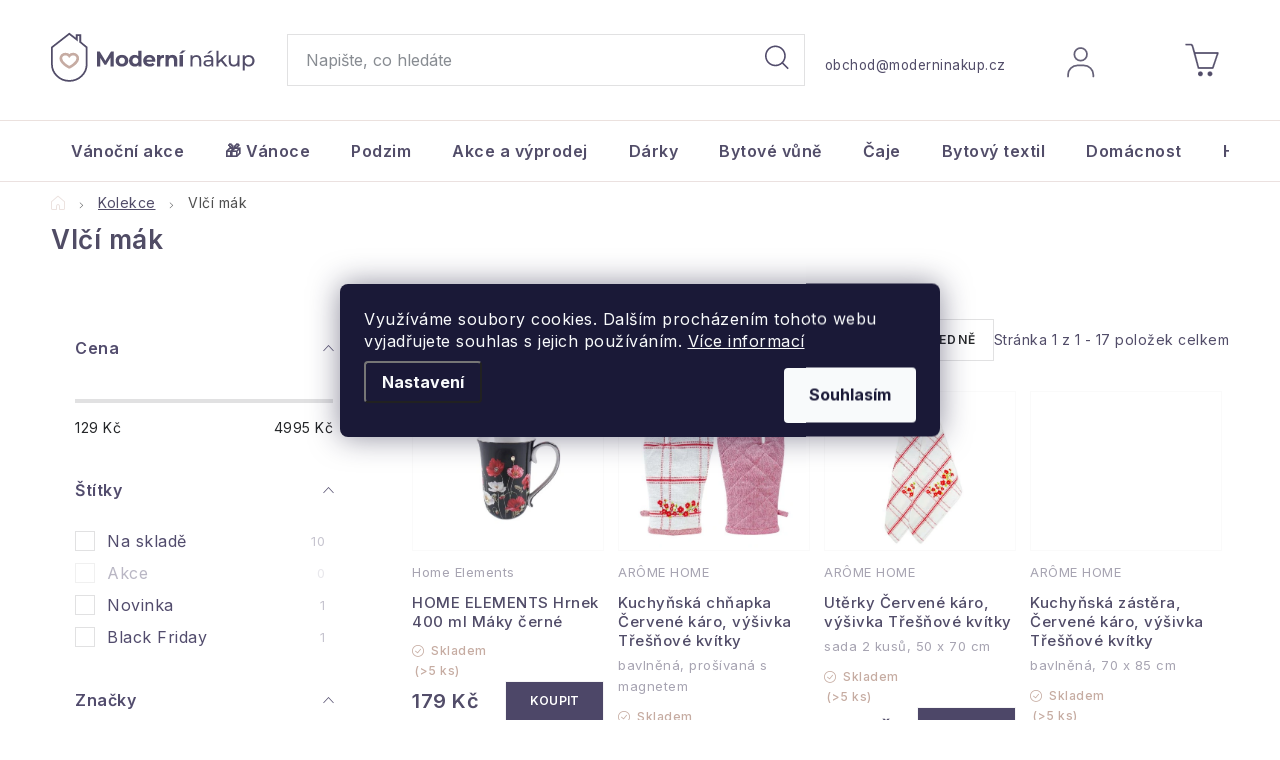

--- FILE ---
content_type: text/html; charset=utf-8
request_url: https://www.moderninakup.cz/vlci-mak/
body_size: 45209
content:
<!doctype html><html lang="cs" dir="ltr" class="header-background-light external-fonts-loaded"><head><meta charset="utf-8" /><meta name="viewport" content="width=device-width,initial-scale=1" /><title>Vlčí mák | ModerniNakup.cz</title><link rel="preconnect" href="https://cdn.myshoptet.com" /><link rel="dns-prefetch" href="https://cdn.myshoptet.com" /><link rel="preload" href="https://cdn.myshoptet.com/prj/dist/master/cms/libs/jquery/jquery-1.11.3.min.js" as="script" /><link href="https://cdn.myshoptet.com/prj/dist/master/cms/templates/frontend_templates/shared/css/font-face/poppins.css" rel="stylesheet"><script>
dataLayer = [];
dataLayer.push({'shoptet' : {
    "pageId": 11608,
    "pageType": "category",
    "currency": "CZK",
    "currencyInfo": {
        "decimalSeparator": ",",
        "exchangeRate": 1,
        "priceDecimalPlaces": 0,
        "symbol": "K\u010d",
        "symbolLeft": 0,
        "thousandSeparator": " "
    },
    "language": "cs",
    "projectId": 73519,
    "category": {
        "guid": "e8ffa4ff-1cce-11ed-bb72-0cc47a6c92bc",
        "path": "Kolekce | Vl\u010d\u00ed m\u00e1k",
        "parentCategoryGuid": "1472c9d3-ae80-11e7-ae76-0cc47a6c92bc"
    },
    "cartInfo": {
        "id": null,
        "freeShipping": false,
        "freeShippingFrom": null,
        "leftToFreeGift": {
            "formattedPrice": "0 K\u010d",
            "priceLeft": 0
        },
        "freeGift": false,
        "leftToFreeShipping": {
            "priceLeft": null,
            "dependOnRegion": null,
            "formattedPrice": null
        },
        "discountCoupon": [],
        "getNoBillingShippingPrice": {
            "withoutVat": 0,
            "vat": 0,
            "withVat": 0
        },
        "cartItems": [],
        "taxMode": "ORDINARY"
    },
    "cart": [],
    "customer": {
        "priceRatio": 1,
        "priceListId": 1,
        "groupId": null,
        "registered": false,
        "mainAccount": false
    }
}});
dataLayer.push({'cookie_consent' : {
    "marketing": "denied",
    "analytics": "denied"
}});
document.addEventListener('DOMContentLoaded', function() {
    shoptet.consent.onAccept(function(agreements) {
        if (agreements.length == 0) {
            return;
        }
        dataLayer.push({
            'cookie_consent' : {
                'marketing' : (agreements.includes(shoptet.config.cookiesConsentOptPersonalisation)
                    ? 'granted' : 'denied'),
                'analytics': (agreements.includes(shoptet.config.cookiesConsentOptAnalytics)
                    ? 'granted' : 'denied')
            },
            'event': 'cookie_consent'
        });
    });
});
</script>

<!-- Google Tag Manager -->
<script>(function(w,d,s,l,i){w[l]=w[l]||[];w[l].push({'gtm.start':
new Date().getTime(),event:'gtm.js'});var f=d.getElementsByTagName(s)[0],
j=d.createElement(s),dl=l!='dataLayer'?'&l='+l:'';j.async=true;j.src=
'https://www.googletagmanager.com/gtm.js?id='+i+dl;f.parentNode.insertBefore(j,f);
})(window,document,'script','dataLayer','GTM-K4LRV4S');</script>
<!-- End Google Tag Manager -->

<meta property="og:type" content="website"><meta property="og:site_name" content="moderninakup.cz"><meta property="og:url" content="https://www.moderninakup.cz/vlci-mak/"><meta property="og:title" content="Vlčí mák | ModerniNakup.cz"><meta name="author" content="ModerniNakup.cz"><meta name="web_author" content="Shoptet.cz"><meta name="dcterms.rightsHolder" content="www.moderninakup.cz"><meta name="robots" content="index,follow"><meta property="og:image" content="https://cdn.myshoptet.com/usr/www.moderninakup.cz/user/logos/mn-logo.svg?t=1765650046"><meta property="og:description" content="Vlčí mák - výběr z 17 produktů - Moderninakup.cz"><meta name="description" content="Vlčí mák - výběr z 17 produktů - Moderninakup.cz"><meta name="google-site-verification" content="4t-KiH2rc5s4-HN01QQHE9tYYu5VsREeuSCUL076uTQ"><style>:root {--color-primary: #ffffff;--color-primary-h: 0;--color-primary-s: 0%;--color-primary-l: 100%;--color-primary-hover: #4D4768;--color-primary-hover-h: 251;--color-primary-hover-s: 19%;--color-primary-hover-l: 34%;--color-secondary: #EBE1DE;--color-secondary-h: 14;--color-secondary-s: 25%;--color-secondary-l: 90%;--color-secondary-hover: #4D4768;--color-secondary-hover-h: 251;--color-secondary-hover-s: 19%;--color-secondary-hover-l: 34%;--color-tertiary: #4D4768;--color-tertiary-h: 251;--color-tertiary-s: 19%;--color-tertiary-l: 34%;--color-tertiary-hover: #4D4768;--color-tertiary-hover-h: 251;--color-tertiary-hover-s: 19%;--color-tertiary-hover-l: 34%;--color-header-background: #ffffff;--template-font: "Poppins";--template-headings-font: "Poppins";--header-background-url: url("[data-uri]");--cookies-notice-background: #1A1937;--cookies-notice-color: #F8FAFB;--cookies-notice-button-hover: #f5f5f5;--cookies-notice-link-hover: #27263f;--templates-update-management-preview-mode-content: "Náhled aktualizací šablony je aktivní pro váš prohlížeč."}</style>
    <script>var shoptet = shoptet || {};</script>
    <script src="https://cdn.myshoptet.com/prj/dist/master/shop/dist/main-3g-header.js.05f199e7fd2450312de2.js"></script>
<!-- User include --><!-- service 1213(832) html code header -->
<link href="https://fonts.googleapis.com/css2?family=Jost:wght@400;600;700&display=swap" rel="stylesheet">
<link href="https://cdn.myshoptet.com/prj/dist/master/shop/dist/font-shoptet-13.css.3c47e30adfa2e9e2683b.css" rel="stylesheet">
<link type="text/css" href="https://cdn.myshoptet.com/usr/paxio.myshoptet.com/user/documents/Jupiter/style.css?v1618369" rel="stylesheet" media="all" />
<link type="text/css" href="https://cdn.myshoptet.com/usr/paxio.myshoptet.com/user/documents/Jupiter/preklady.css?v11" rel="stylesheet" media="all" />
<link href="https://cdn.myshoptet.com/usr/paxio.myshoptet.com/user/documents/Jupiter/ikony.css?v1" rel="stylesheet">
<!-- api 427(81) html code header -->
<link rel="stylesheet" href="https://cdn.myshoptet.com/usr/api2.dklab.cz/user/documents/_doplnky/instagram/73519/4/73519_4.css" type="text/css" /><style>
        :root {
            --dklab-instagram-header-color: #000000;  
            --dklab-instagram-header-background: #DDDDDD;  
            --dklab-instagram-font-weight: 400;
            --dklab-instagram-font-size: 120%;
            --dklab-instagram-logoUrl: url(https://cdn.myshoptet.com/usr/api2.dklab.cz/user/documents/_doplnky/instagram/img/logo-cerna.png); 
            --dklab-instagram-logo-size-width: 25px;
            --dklab-instagram-logo-size-height: 25px;                        
            --dklab-instagram-hover-content: 0;                        
            --dklab-instagram-padding: 0px;                        
            --dklab-instagram-border-color: #888888;
            
        }
        </style>
<!-- api 428(82) html code header -->
<link rel="stylesheet" href="https://cdn.myshoptet.com/usr/api2.dklab.cz/user/documents/_doplnky/oblibene/73519/19/73519_19.css" type="text/css" /><style>
        :root {
            --dklab-favourites-flag-color: #E91B7D;
            --dklab-favourites-flag-text-color: #FFFFFF;
            --dklab-favourites-add-text-color: #000000;            
            --dklab-favourites-remove-text-color: #E91B7D;            
            --dklab-favourites-add-text-detail-color: #000000;            
            --dklab-favourites-remove-text-detail-color: #E91B7D;            
            --dklab-favourites-header-icon-color: #000000;            
            --dklab-favourites-counter-color: #C6ACA2;            
        } </style>
<!-- api 1517(1128) html code header -->
<!-- Shop The Look file location --><script src='https://api.klubus.cz/shoptet/addons/shop-the-look/data/73519/frontend/content-data.js?v=1765594002'></script>
<!-- api 608(256) html code header -->
<link rel="stylesheet" href="https://cdn.myshoptet.com/usr/api2.dklab.cz/user/documents/_doplnky/bannery/73519/3281/73519_3281.css" type="text/css" /><style>
        :root {
            --dklab-bannery-b-hp-padding: 15px;
            --dklab-bannery-b-hp-box-padding: 0px;
            --dklab-bannery-b-hp-big-screen: 33.333%;
            --dklab-bannery-b-hp-medium-screen: 33.333%;
            --dklab-bannery-b-hp-small-screen: 33.333%;
            --dklab-bannery-b-hp-tablet-screen: 33.333%;
            --dklab-bannery-b-hp-mobile-screen: 100%;

            --dklab-bannery-i-hp-icon-color: #000000;
            --dklab-bannery-i-hp-color: #000000;
            --dklab-bannery-i-hp-background: #FFFFFF;            
            
            --dklab-bannery-i-d-icon-color: #000000;
            --dklab-bannery-i-d-color: #000000;
            --dklab-bannery-i-d-background: #FFFFFF;


            --dklab-bannery-i-hp-w-big-screen: 4;
            --dklab-bannery-i-hp-w-medium-screen: 4;
            --dklab-bannery-i-hp-w-small-screen: 4;
            --dklab-bannery-i-hp-w-tablet-screen: 4;
            --dklab-bannery-i-hp-w-mobile-screen: 2;
            
            --dklab-bannery-i-d-w-big-screen: 4;
            --dklab-bannery-i-d-w-medium-screen: 4;
            --dklab-bannery-i-d-w-small-screen: 4;
            --dklab-bannery-i-d-w-tablet-screen: 4;
            --dklab-bannery-i-d-w-mobile-screen: 2;

        }</style>
<!-- api 1884(1449) html code header -->
<style>.style-1, .style-2, .style-3 {  --shk-promo-status-active-bg: #04b40b;--shk-promo-status-active-c: #ffffff;--shk-promo-status-error-bg: #b90b0b;--shk-promo-status-error-c: #ffffff;--shk-promo-status-preactive-bg: #e39301;--shk-promo-status-preactive-c: #ffffff;--shk-promo-border-r: 5px;}.style-1 {  --shk-promo-g-border-c:#b7d6e2;--shk-promo-g-bg:#ebf5f9;--shk-promo-g-c:#000000;--shk-promo-g-head-c:#044b67;--shk-promo-g-head-bg:#b7d6e2;--shk-promo-g-price-c:#e92424;--shk-promo-g-normal-price-c:#000000;--shk-promo-g-discount-bg:#ffe0e0;--shk-promo-g-discount-c:#e92424;--shk-promo-g-countdown-c:#000000;--shk-promo-g-countdown-bg:#ffffff;--shk-promo-g-countdown-num-c:#e92424;--shk-promo-g-free-shipping-c:#008605;--shk-promo-g-code-bg:#ffffff;--shk-promo-g-code-bg-hover:#ffffff;--shk-promo-g-code-c:#000000;--shk-promo-g-code-c-hover:#2e7e9e;--shk-promo-g-code-border-c:#b7d6e2;--shk-promo-g-code-border-c-hover:#b7d6e2;--shk-promo-g-code-used-opacity:0.8;--shk-promo-g-button-add-bg:#008c06;--shk-promo-g-button-add-bg-hover:#007006;--shk-promo-g-button-add-c:#ffffff;--shk-promo-g-button-add-c-hover:#ffffff;--shk-promo-g-button-change-bg:#008c06;--shk-promo-g-button-change-bg-hover:#007006;--shk-promo-g-button-change-c:#ffffff;--shk-promo-g-button-change-c-hover:#ffffff;--shk-promo-g-button-remove-bg:#8c1700;--shk-promo-g-button-remove-bg-hover:#641100;--shk-promo-g-button-remove-c:#ffffff;--shk-promo-g-button-remove-c-hover:#ffffff;--shk-promo-d-border-c:#e3d4a6;--shk-promo-d-bg:#f9f1d7;--shk-promo-d-c:#000000;--shk-promo-d-head-c:#6f5402;--shk-promo-d-head-bg:#e3d4a6;--shk-promo-d-price-c:#e92424;--shk-promo-d-normal-price-c:#000000;--shk-promo-d-discount-bg:#ffe0e0;--shk-promo-d-discount-c:#e92424;--shk-promo-d-countdown-c:#000000;--shk-promo-d-countdown-bg:#ffffff;--shk-promo-d-countdown-num-c:#e92424;--shk-promo-d-free-shipping-c:#008605;--shk-promo-d-code-bg:#ffffff;--shk-promo-d-code-bg-hover:#ffffff;--shk-promo-d-code-c:#000000;--shk-promo-d-code-c-hover:#a2852d;--shk-promo-d-code-border-c:#e3d4a6;--shk-promo-d-code-border-c-hover:#e3d4a6;--shk-promo-d-code-used-opacity:0.8;--shk-promo-d-button-add-bg:#008c06;--shk-promo-d-button-add-bg-hover:#007006;--shk-promo-d-button-add-c:#ffffff;--shk-promo-d-button-add-c-hover:#ffffff;--shk-promo-d-button-change-bg:#008c06;--shk-promo-d-button-change-bg-hover:#007006;--shk-promo-d-button-change-c:#ffffff;--shk-promo-d-button-change-c-hover:#ffffff;--shk-promo-d-button-remove-bg:#8c1700;--shk-promo-d-button-remove-bg-hover:#641100;--shk-promo-d-button-remove-c:#ffffff;--shk-promo-d-button-remove-c-hover:#ffffff;}.style-2 {  --shk9-g-2-border-c:#ffd538;--shk9-g-2-bg:#fff9d7;--shk9-g-2-c:#000000;--shk9-g-2-head-c:#000000;--shk9-g-2-head-bg:#ffd538;--shk9-g-2-box-c:#000000;--shk9-g-2-box-bg:#ffd538;--shk9-g-2-price-c:#bc0000;--shk9-g-2-normal-price-c:#A4A4A4;--shk9-g-2-discount-bg:#ffd538;--shk9-g-2-discount-c:#bc0000;--shk9-g-2-discount-c-2:#bc0000;--shk9-g-2-countdown-c:#000000;--shk9-g-2-countdown-bg:#ffffff;--shk9-g-2-countdown-border-c:#ffd538;--shk9-g-2-countdown-num-c:#000000;--shk9-g-2-free-shipping-c:#6d8205;--shk9-g-2-free-shipping-c-2:#6d8205;--shk9-g-2-code-bg:#ffffff;--shk9-g-2-code-bg-hover:#ffffff;--shk9-g-2-code-c:#000000;--shk9-g-2-code-c-hover:#000000;--shk9-g-2-code-border-c:#000000;--shk9-g-2-code-border-c-hover:#000000;--shk9-g-2-code-used-opacity:0.8;--shk9-g-2-button-add-c:#000000;--shk9-g-2-button-add-c-hover:#000000;--shk9-g-2-button-change-c:#000000;--shk9-g-2-button-change-c-hover:#000000;--shk9-g-2-button-remove-c:#000000;--shk9-g-2-button-remove-c-hover:#000000;--shk9-d-2-border-c:#00275b;--shk9-d-2-bg:#ecf5fe;--shk9-d-2-c:#00275b;--shk9-d-2-head-c:#ffffff;--shk9-d-2-head-bg:#00275b;--shk9-d-2-box-c:#ffffff;--shk9-d-2-box-bg:#00275B;--shk9-d-2-price-c:#00275b;--shk9-d-2-normal-price-c:#A4A4A4;--shk9-d-2-discount-bg:#00275b;--shk9-d-2-discount-c:#ffffff;--shk9-d-2-discount-c-2:#ffffff;--shk9-d-2-countdown-c:#00275b;--shk9-d-2-countdown-bg:#ffffff;--shk9-d-2-countdown-border-c:#00275b;--shk9-d-2-countdown-num-c:#00275b;--shk9-d-2-free-shipping-c:#00275b;--shk9-d-2-free-shipping-c-2:#00275b;--shk9-d-2-code-bg:#ffffff;--shk9-d-2-code-bg-hover:#ffffff;--shk9-d-2-code-c:#000000;--shk9-d-2-code-c-hover:#000000;--shk9-d-2-code-border-c:#00275B;--shk9-d-2-code-border-c-hover:#00275B;--shk9-d-2-code-used-opacity:0.8;--shk9-d-2-button-add-c:#00275b;--shk9-d-2-button-add-c-hover:#00275b;--shk9-d-2-button-change-c:#00275b;--shk9-d-2-button-change-c-hover:#00275b;--shk9-d-2-button-remove-c:#00275b;--shk9-d-2-button-remove-c-hover:#00275b;}.style-3 {  --shk9-g-3-box-bg:#f1f1f1;--shk9-g-3-box-bc:#f1f1f1;--shk9-g-3-mt-c:#666666;--shk9-g-3-header-bg:#e0e0e0;--shk9-g-3-header-bc:#f1f1f1;--shk9-g-3-header-c:#414141;--shk9-g-3-discount-c:#bf1515;--shk9-g-3-discount-c-2:#bf1515;--shk9-g-3-discount-bg:#f1f1f1;--shk9-g-3-old-price-c:#666666;--shk9-g-3-promo-price-c:#333333;--shk9-g-3-pi-bc:#000000;--shk9-g-3-pi-bg:#ffffff;--shk9-g-3-pi-label-c:#000000;--shk9-g-3-pc-bg:#ffdf4f;--shk9-g-3-pc-c:#000000;--shk9-g-3-pc-bg-h:#ffdf4f;--shk9-g-3-pc-c-h:#000000;--shk9-g-3-fs-c:#0a7c07;--shk9-g-3-b-add-c:#000000;--shk9-g-3-b-add-c-h:#000000;--shk9-g-3-b-change-c:#000000;--shk9-g-3-b-change-c-h:#000000;--shk9-g-3-b-remove-c:#000000;--shk9-g-3-b-remove-c-h:#000000;--shk9-g-3-cd-bg:#ffdf4f;--shk9-g-3-cd-c:#1c1c1c;--shk9-g-3-cd-num-c:#1c1c1c;--shk9-d-3-box-bg:#f1f1f1;--shk9-d-3-box-bc:#f1f1f1;--shk9-d-3-mt-c:#666666;--shk9-d-3-header-bg:#e0e0e0;--shk9-d-3-header-bc:#f1f1f1;--shk9-d-3-header-c:#414141;--shk9-d-3-discount-c:#bf1515;--shk9-d-3-discount-c-2:#bf1515;--shk9-d-3-discount-bg:#f1f1f1;--shk9-d-3-old-price-c:#666666;--shk9-d-3-promo-price-c:#333333;--shk9-d-3-pi-bc:#000000;--shk9-d-3-pi-bg:#ffffff;--shk9-d-3-pi-label-c:#000000;--shk9-d-3-pc-bg:#ffdf4f;--shk9-d-3-pc-c:#000000;--shk9-d-3-pc-bg-h:#ffdf4f;--shk9-d-3-pc-c-h:#000000;--shk9-d-3-fs-c:#0a7c07;--shk9-d-3-b-add-c:#000000;--shk9-d-3-b-add-c-h:#000000;--shk9-d-3-b-change-c:#000000;--shk9-d-3-b-change-c-h:#000000;--shk9-d-3-b-remove-c:#000000;--shk9-d-3-b-remove-c-h:#000000;--shk9-d-3-cd-bg:#ffdf4f;--shk9-d-3-cd-c:#1c1c1c;--shk9-d-3-cd-num-c:#1c1c1c;} .flag.flag-promo-extra-sleva, .pr-list-flag-promo-extra-sleva, .bool-promo-extra-sleva, .flag.flag-promo-unikatni-sleva, .pr-list-flag-promo-unikatni-sleva, .bool-promo-unikatni-sleva {--shk-promo-flag-extra-bg: #bc0000;--shk-promo-flag-extra-c: #ffffff;--shk-promo-flag-uni-bg: #cc0380;--shk-promo-flag-uni-c: #ffffff;} </style>
<!-- service 427(81) html code header -->
<link rel="stylesheet" href="https://cdn.myshoptet.com/usr/api2.dklab.cz/user/documents/_doplnky/instagram/font/instagramplus.css" type="text/css" />

<!-- service 608(256) html code header -->
<link rel="stylesheet" href="https://cdn.myshoptet.com/usr/api.dklab.cz/user/documents/fontawesome/css/all.css?v=1.02" type="text/css" />
<!-- service 425(79) html code header -->
<style>
.hodnoceni:before{content: "Jak o nás mluví zákazníci";}
.hodnoceni.svk:before{content: "Ako o nás hovoria zákazníci";}
.hodnoceni.hun:before{content: "Mit mondanak rólunk a felhasználók";}
.hodnoceni.pl:before{content: "Co mówią o nas klienci";}
.hodnoceni.eng:before{content: "Customer reviews";}
.hodnoceni.de:before{content: "Was unsere Kunden über uns denken";}
.hodnoceni.ro:before{content: "Ce spun clienții despre noi";}
.hodnoceni{margin: 20px auto;}
body:not(.paxio-merkur):not(.venus):not(.jupiter) .hodnoceni .vote-wrap {border: 0 !important;width: 24.5%;flex-basis: 25%;padding: 10px 20px !important;display: inline-block;margin: 0;vertical-align: top;}
.multiple-columns-body #content .hodnoceni .vote-wrap {width: 49%;flex-basis: 50%;}
.hodnoceni .votes-wrap {display: block; border: 1px solid #f7f7f7;margin: 0;width: 100%;max-width: none;padding: 10px 0; background: #fff;}
.hodnoceni .vote-wrap:nth-child(n+5){display: none !important;}
.hodnoceni:before{display: block;font-size: 18px;padding: 10px 20px;background: #fcfcfc;}
.sidebar .hodnoceni .vote-pic, .sidebar .hodnoceni .vote-initials{display: block;}
.sidebar .hodnoceni .vote-wrap, #column-l #column-l-in .hodnoceni .vote-wrap {width: 100% !important; display: block;}
.hodnoceni > a{display: block;text-align: right;padding-top: 6px;}
.hodnoceni > a:after{content: "››";display: inline-block;margin-left: 2px;}
.sidebar .hodnoceni:before, #column-l #column-l-in .hodnoceni:before {background: none !important; padding-left: 0 !important;}
.template-10 .hodnoceni{max-width: 952px !important;}
.page-detail .hodnoceni > a{font-size: 14px;}
.page-detail .hodnoceni{margin-bottom: 30px;}
@media screen and (min-width: 992px) and (max-width: 1199px) {
.hodnoceni .vote-rating{display: block;}
.hodnoceni .vote-time{display: block;margin-top: 3px;}
.hodnoceni .vote-delimeter{display: none;}
}
@media screen and (max-width: 991px) {
body:not(.paxio-merkur):not(.venus):not(.jupiter) .hodnoceni .vote-wrap {width: 49%;flex-basis: 50%;}
.multiple-columns-body #content .hodnoceni .vote-wrap {width: 99%;flex-basis: 100%;}
}
@media screen and (max-width: 767px) {
body:not(.paxio-merkur):not(.venus):not(.jupiter) .hodnoceni .vote-wrap {width: 99%;flex-basis: 100%;}
}
.home #main-product .hodnoceni{margin: 0 0 60px 0;}
.hodnoceni .votes-wrap.admin-response{display: none !important;}
.hodnoceni .vote-pic {width: 100px;}
.hodnoceni .vote-delimeter{display: none;}
.hodnoceni .vote-rating{display: block;}
.hodnoceni .vote-time {display: block;margin-top: 5px;}
@media screen and (min-width: 768px){
.template-12 .hodnoceni{max-width: 747px; margin-left: auto; margin-right: auto;}
}
@media screen and (min-width: 992px){
.template-12 .hodnoceni{max-width: 972px;}
}
@media screen and (min-width: 1200px){
.template-12 .hodnoceni{max-width: 1418px;}
}
.template-14 .hodnoceni .vote-initials{margin: 0 auto;}
.vote-pic img::before {display: none;}
.hodnoceni + .hodnoceni {display: none;}
</style>
<!-- service 619(267) html code header -->
<link href="https://cdn.myshoptet.com/usr/fvstudio.myshoptet.com/user/documents/addons/cartupsell.min.css?24.11.1" rel="stylesheet">
<!-- service 1228(847) html code header -->
<link 
rel="stylesheet" 
href="https://cdn.myshoptet.com/usr/dmartini.myshoptet.com/user/documents/upload/dmartini/shop_rating/shop_rating.min.css?110"
data-author="Dominik Martini" 
data-author-web="dmartini.cz">
<!-- service 1517(1128) html code header -->
<link rel="stylesheet" href="https://cdn.myshoptet.com/addons/janklubus/shoptet-shop-the-look-frontend/styles.header.min.css?3dab94f698d04dd6c54f27e213cd1ae626ead247">
<!-- service 1884(1449) html code header -->
<link rel="stylesheet" href="https://cdn.myshoptet.com/addons/shop-factory-doplnky-FE/dynamicke-akce-a-slevy/styles.header.min.css?8034f5e6288059b84eeff9edb1ae7b91eab3de9b">
<!-- service 428(82) html code header -->
<style>
@font-face {
    font-family: 'oblibene';
    src:  url('https://cdn.myshoptet.com/usr/api2.dklab.cz/user/documents/_doplnky/oblibene/font/oblibene.eot?v1');
    src:  url('https://cdn.myshoptet.com/usr/api2.dklab.cz/user/documents/_doplnky/oblibene/font/oblibene.eot?v1#iefix') format('embedded-opentype'),
    url('https://cdn.myshoptet.com/usr/api2.dklab.cz/user/documents/_doplnky/oblibene/font/oblibene.ttf?v1') format('truetype'),
    url('https://cdn.myshoptet.com/usr/api2.dklab.cz/user/documents/_doplnky/oblibene/font/oblibene.woff?v1') format('woff'),
    url('https://cdn.myshoptet.com/usr/api2.dklab.cz/user/documents/_doplnky/oblibene/font/oblibene.svg?v1') format('svg');
    font-weight: normal;
    font-style: normal;
}
</style>
<script>
var dklabFavIndividual;
</script>
<!-- service 1908(1473) html code header -->
<script type="text/javascript">
    var eshop = {
        'host': 'www.moderninakup.cz',
        'projectId': 73519,
        'template': 'Disco',
        'lang': 'cs',
    };
</script>

<link href="https://cdn.myshoptet.com/usr/honzabartos.myshoptet.com/user/documents/style.css?v=270" rel="stylesheet"/>
<script src="https://cdn.myshoptet.com/usr/honzabartos.myshoptet.com/user/documents/script.js?v=261" type="text/javascript"></script>

<style>
.up-callout {
    background-color: rgba(33, 150, 243, 0.1); /* Soft info blue with transparency */
    border: 1px solid rgba(33, 150, 243, 0.3); /* Subtle blue border */
    border-radius: 8px; /* Rounded corners */
    padding: 15px 20px; /* Comfortable padding */
    box-shadow: 0 2px 5px rgba(0, 0, 0, 0.1); /* Subtle shadow for depth */
    max-width: 600px; /* Optional: Limits width for readability */
    margin: 20px auto; /* Centers the box with some spacing */
}

.up-callout p {
    margin: 0; /* Removes default paragraph margin */
    color: #333; /* Dark text for contrast */
    font-size: 16px; /* Readable font size */
    line-height: 1.5; /* Improves readability */
}
</style>
<!-- project html code header -->
<meta name="facebook-domain-verification" content="o2blv3edh4msysk71nnxoib83tfy05" /><meta name="google-site-verification" content="9ptgMAGGLaje2mcsi8cnHfNq53Is0Ne7NQHO1JBjlpI" /><link rel="manifest" href="/user/documents/manifest.json">
<link rel="preconnect" href="https://fonts.googleapis.com">
<link rel="preconnect" href="https://fonts.gstatic.com" crossorigin>
<link href="https://fonts.googleapis.com/css2?family=Inter:wght@100..900&display=swap" rel="stylesheet">
<!--<link rel="stylesheet" href="/user/documents/upload/code/mn3.css">
<link rel="stylesheet" href="/user/documents/upload/css/mn24.old.css">
<link rel="stylesheet" href="/user/documents/upload/css/mn24.1.css">
<link rel="stylesheet" href="/user/documents/upload/css/mn24.2.css">
<link rel="stylesheet" href="/user/documents/upload/css/mn24.3.css?a">
<link rel="stylesheet" href="/user/documents/upload/css/fonts.css?d">
<link rel="stylesheet" href="/user/documents/upload/css/mn24.4.css">
<link rel="stylesheet" href="/user/documents/upload/css/mn24.5.css?a">-->

<link rel="stylesheet" href="/user/documents/upload/css/mn2502.css?v=6"> 
<link rel="stylesheet" href="/user/documents/yanabel/newsletters.css?v=11"> 
<!--
<link rel="stylesheet" href="/user/documents/yanabel/rating.css?v=13"> 
<link rel="stylesheet" href="/user/documents/yanabel/ratingHP.css?v=11">
-->
<link rel="stylesheet" href="/user/documents/yanabel/articles.css?v=2">
<link rel="stylesheet" href="/user/documents/yanabel/categories.css?v=3">
<link rel="stylesheet" href="/user/documents/yanabel/aboutus.css?v=3">
<link rel="stylesheet" href="/user/documents/yanabel/styles.css?v=1">
<link rel="stylesheet" href="/user/documents/yanabel/ratingProduct.css?v=7">


<link id="bfcss" rel="stylesheet" href="/user/documents/upload/roipi/h30.css?e">
<!--https://www.moderninakup.cz/user/documents/upload/css/mn-24-11-all.css-->

<style>
.content-wrapper #content .up-swiper-container .swiper-slide .up-product-url.up-product-selector-shortcut {
color: #524D69 !important;
}
#cart-wrapper .cart-inner .cart-table {
order: 1;
}
#cart-wrapper .cart-inner .up-cart-offers-slot  {
order: 2;
}
#cart-wrapper .cart-inner .fvDoplnek-upsell  {
order: 3 !important;
}
#cart-wrapper .cart-inner .coupon-input {
order: 4;
}
#cart-wrapper .cart-inner .row.summary {
order: 5;
}
#cart-wrapper .cart-inner .next-step-back.btn {
order: 6;
}


.product .p-bottom > div {
margin-top: 10px;
display: grid;
grid-template-columns: 1fr 1fr;
grid-template-rows: 1fr 1fr;
}
.availability-amount, .product .p-bottom .availability {
font-size: 12px !important;
}
.skladem::before {
font-size: 12px !important;
}
.product .p-bottom .availability {
margin-top: 0 !important;
grid-column: 1;
grid-row: 1;
}
.products-block .p-bottom .prices {
margin-bottom: 0px !important;
width: 100%;
}
.product .p-bottom .prices {
grid-column: 1;
grid-row: 2;
}
.product .p-bottom .p-tools {
justify-content: flex-end !important;
padding: 0 !important;
grid-column: 2;
grid-row: 1 / 3;
}
.product .btn {
height: 40px !important;
background-color: #4D4768 !important;
color: white;
line-height: 18px;
}
.product .btn.btn-primary {
align-items: center;
}
.product .add-to-cart-button span::after, .product .btn-primary::after {
color: white !important;
font-size: 12px !important;
line-height: 18px;
height: max-content;
}
.product .p-bottom > div .prices .price-final {
font-size: 20px !important;
}
@media (max-width: 767px) {
.product .add-to-cart-button span {
align-items: center;
}
}
@media (max-width: 500px) {
.product .p-bottom > div {
display: flex;
flex-direction: column;
}
}
.row.banners-row .next-to-carousel-banners {
flex-wrap: nowrap;
display: flex;
gap: 15px;
margin-bottom: 35px;
padding: 0;
}
.next-to-carousel-banners .banner-wrapper {
width: auto;
padding: 0;
max-width: none;
flex: 0 1 auto;
border-radius: 15px;
overflow: hidden;
}

@media (max-width: 1024px) {
.products-group {
margin-top: 30px;
}
.next-to-carousel-banners .banner-wrapper {
width: calc((100% - 30px) / 3);
padding: 0;
max-width: none;
flex: 0 1 auto;
}
.next-to-carousel-banners .banner-wrapper:first-child {
width: 100%;
flex: 0 1 100%;
}
.row.banners-row .next-to-carousel-banners  {
flex-wrap: wrap;
margin-bottom: 25px;
gap: 15px;
}
}
@media (max-width: 550px) {
.next-to-carousel-banners .banner-wrapper {
width: 100%
}
.next-to-carousel-banners {
gap: 10px;
}
}
.next-to-carousel-banners .banner-wrapper + .banner-wrapper {
padding-top: 0;
}
.flag.flag-discount, .flag.flag-sleva {
background-color: #c80b3b !important;
}
.footer-icon:nth-child(1) img{
max-height: 80px;
}
.logo-footer span {
font-size: 16px;
font-weight: 400;
margin-top: 5px;
}
.footer-icons .footer-icon {
margin: 0;
}
.footer-icons {
gap: 20px;
}
/* MAIN BANNERS */
.main-banners__item:nth-child(1) a {
  background-image: url("https://www.moderninakup.cz/user/documents/upload/main-banner/32.png");
}
.main-banners__item:nth-child(2) a {
  background-image: url("https://www.moderninakup.cz/user/documents/upload/main-banner/2-2.png");
}
.main-banners__item:nth-child(3) a {
  background-image: url("https://www.moderninakup.cz/user/documents/upload/main-banner/3-3.png");
}
.main-banners__item:nth-child(4) a {
  background-image: url("https://www.moderninakup.cz/user/documents/upload/main-banner/4-4.png");
}
@media(max-width: 550px) {
.main-banners__item:nth-child(1) a {
  aspect-ratio: 1/1.25;
  background-image: url("https://www.moderninakup.cz/user/documents/upload/main-banner/35.png");
}
}
</style>
<style>
.user-action-in .footer-banners{
padding: 24px 0;
}
.user-action-in .footer-banner {
flex-basis: auto !important;
width: calc((100% - 30px) / 4) !important;
padding: 0 !important;
background-color: #fff;
box-shadow: 0px 0px 80px rgba(0, 0, 0, 0.15);
}
.user-action-in .footer-banner a {
display: block;
width: 100%;
}
.user-action-in .footer-banner a::before, .user-action-in .footer-banner a::after {
display: none;
}
.user-action-in .footer-banner a:hover {
box-shadow: none;
overflow: auto;
}
.type-product #hodnoceniobchodu {
display: none;
}
#header .navigation-buttons a {
height: 50px;
}
#header .header-top a.cart-count {
top: 0;
}
.cart-empty-visible .cart-count, .cart-window-visible .cart-count{
background-color: transparent !important;
}
#cart-widget .quantity .increase::before, #cart-widget .quantity .decrease::before {
line-height: 1.5;
padding: 0;
}
.admin-logged .popup-widget.cart-widget {
top: 110px;
}
</style>
<link rel="stylesheet" href="/user/documents/yanabel/styles2.css?v=1">

<script type="text/javascript">
    (function(c,l,a,r,i,t,y){
        c[a]=c[a]||function(){(c[a].q=c[a].q||[]).push(arguments)};
        t=l.createElement(r);t.async=1;t.src="https://www.clarity.ms/tag/"+i;
        y=l.getElementsByTagName(r)[0];y.parentNode.insertBefore(t,y);
    })(window, document, "clarity", "script", "t0ubijlqe6");
</script>

<style>
.header-contact a:nth-child(2) {
    display: none;
}
</style>
<!-- /User include --><link rel="shortcut icon" href="/favicon.ico" type="image/x-icon" /><link rel="canonical" href="https://www.moderninakup.cz/vlci-mak/" />    <script>
        var _hwq = _hwq || [];
        _hwq.push(['setKey', 'E912EEE9734D697C610E5E769D97C985']);
        _hwq.push(['setTopPos', '185']);
        _hwq.push(['showWidget', '21']);
        (function() {
            var ho = document.createElement('script');
            ho.src = 'https://cz.im9.cz/direct/i/gjs.php?n=wdgt&sak=E912EEE9734D697C610E5E769D97C985';
            var s = document.getElementsByTagName('script')[0]; s.parentNode.insertBefore(ho, s);
        })();
    </script>
<script>!function(){var t={9196:function(){!function(){var t=/\[object (Boolean|Number|String|Function|Array|Date|RegExp)\]/;function r(r){return null==r?String(r):(r=t.exec(Object.prototype.toString.call(Object(r))))?r[1].toLowerCase():"object"}function n(t,r){return Object.prototype.hasOwnProperty.call(Object(t),r)}function e(t){if(!t||"object"!=r(t)||t.nodeType||t==t.window)return!1;try{if(t.constructor&&!n(t,"constructor")&&!n(t.constructor.prototype,"isPrototypeOf"))return!1}catch(t){return!1}for(var e in t);return void 0===e||n(t,e)}function o(t,r,n){this.b=t,this.f=r||function(){},this.d=!1,this.a={},this.c=[],this.e=function(t){return{set:function(r,n){u(c(r,n),t.a)},get:function(r){return t.get(r)}}}(this),i(this,t,!n);var e=t.push,o=this;t.push=function(){var r=[].slice.call(arguments,0),n=e.apply(t,r);return i(o,r),n}}function i(t,n,o){for(t.c.push.apply(t.c,n);!1===t.d&&0<t.c.length;){if("array"==r(n=t.c.shift()))t:{var i=n,a=t.a;if("string"==r(i[0])){for(var f=i[0].split("."),s=f.pop(),p=(i=i.slice(1),0);p<f.length;p++){if(void 0===a[f[p]])break t;a=a[f[p]]}try{a[s].apply(a,i)}catch(t){}}}else if("function"==typeof n)try{n.call(t.e)}catch(t){}else{if(!e(n))continue;for(var l in n)u(c(l,n[l]),t.a)}o||(t.d=!0,t.f(t.a,n),t.d=!1)}}function c(t,r){for(var n={},e=n,o=t.split("."),i=0;i<o.length-1;i++)e=e[o[i]]={};return e[o[o.length-1]]=r,n}function u(t,o){for(var i in t)if(n(t,i)){var c=t[i];"array"==r(c)?("array"==r(o[i])||(o[i]=[]),u(c,o[i])):e(c)?(e(o[i])||(o[i]={}),u(c,o[i])):o[i]=c}}window.DataLayerHelper=o,o.prototype.get=function(t){var r=this.a;t=t.split(".");for(var n=0;n<t.length;n++){if(void 0===r[t[n]])return;r=r[t[n]]}return r},o.prototype.flatten=function(){this.b.splice(0,this.b.length),this.b[0]={},u(this.a,this.b[0])}}()}},r={};function n(e){var o=r[e];if(void 0!==o)return o.exports;var i=r[e]={exports:{}};return t[e](i,i.exports,n),i.exports}n.n=function(t){var r=t&&t.__esModule?function(){return t.default}:function(){return t};return n.d(r,{a:r}),r},n.d=function(t,r){for(var e in r)n.o(r,e)&&!n.o(t,e)&&Object.defineProperty(t,e,{enumerable:!0,get:r[e]})},n.o=function(t,r){return Object.prototype.hasOwnProperty.call(t,r)},function(){"use strict";n(9196)}()}();</script><style>/* custom background */@media (min-width: 992px) {body {background-color: #ffffff ;background-position: top center;background-repeat: no-repeat;background-attachment: fixed;}}</style>    <!-- Global site tag (gtag.js) - Google Analytics -->
    <script async src="https://www.googletagmanager.com/gtag/js?id=G-CRW1JZ22Z9"></script>
    <script>
        
        window.dataLayer = window.dataLayer || [];
        function gtag(){dataLayer.push(arguments);}
        

                    console.debug('default consent data');

            gtag('consent', 'default', {"ad_storage":"denied","analytics_storage":"denied","ad_user_data":"denied","ad_personalization":"denied","wait_for_update":500});
            dataLayer.push({
                'event': 'default_consent'
            });
        
        gtag('js', new Date());

        
                gtag('config', 'G-CRW1JZ22Z9', {"groups":"GA4","send_page_view":false,"content_group":"category","currency":"CZK","page_language":"cs"});
        
                gtag('config', 'AW-870763272', {"allow_enhanced_conversions":true});
        
        
        
        
        
                    gtag('event', 'page_view', {"send_to":"GA4","page_language":"cs","content_group":"category","currency":"CZK"});
        
        
        
        
        
        
        
        
        
        
        
        
        
        document.addEventListener('DOMContentLoaded', function() {
            if (typeof shoptet.tracking !== 'undefined') {
                for (var id in shoptet.tracking.bannersList) {
                    gtag('event', 'view_promotion', {
                        "send_to": "UA",
                        "promotions": [
                            {
                                "id": shoptet.tracking.bannersList[id].id,
                                "name": shoptet.tracking.bannersList[id].name,
                                "position": shoptet.tracking.bannersList[id].position
                            }
                        ]
                    });
                }
            }

            shoptet.consent.onAccept(function(agreements) {
                if (agreements.length !== 0) {
                    console.debug('gtag consent accept');
                    var gtagConsentPayload =  {
                        'ad_storage': agreements.includes(shoptet.config.cookiesConsentOptPersonalisation)
                            ? 'granted' : 'denied',
                        'analytics_storage': agreements.includes(shoptet.config.cookiesConsentOptAnalytics)
                            ? 'granted' : 'denied',
                                                                                                'ad_user_data': agreements.includes(shoptet.config.cookiesConsentOptPersonalisation)
                            ? 'granted' : 'denied',
                        'ad_personalization': agreements.includes(shoptet.config.cookiesConsentOptPersonalisation)
                            ? 'granted' : 'denied',
                        };
                    console.debug('update consent data', gtagConsentPayload);
                    gtag('consent', 'update', gtagConsentPayload);
                    dataLayer.push(
                        { 'event': 'update_consent' }
                    );
                }
            });
        });
    </script>
</head><body class="desktop id-11608 in-vlci-mak template-13 type-category multiple-columns-body columns-mobile-2 columns-3 blank-mode blank-mode-css smart-labels-active ums_forms_redesign--off ums_a11y_category_page--on ums_discussion_rating_forms--off ums_flags_display_unification--off ums_a11y_login--off mobile-header-version-0">
        <div id="fb-root"></div>
        <script>
            window.fbAsyncInit = function() {
                FB.init({
//                    appId            : 'your-app-id',
                    autoLogAppEvents : true,
                    xfbml            : true,
                    version          : 'v19.0'
                });
            };
        </script>
        <script async defer crossorigin="anonymous" src="https://connect.facebook.net/cs_CZ/sdk.js"></script><script>
var dataHelper = new DataLayerHelper(dataLayer);
var pageType = dataHelper.get('shoptet.pageType');
var cart = dataHelper.get('shoptet.cart');
if (pageType == "productDetail") {
  dataLayer.push({
    'hierarchy' : dataHelper.get('shoptet.product.currentCategory').split(' \| ').join(':')
  });
}
</script>

<!-- Google Tag Manager (noscript) -->
<noscript><iframe src="https://www.googletagmanager.com/ns.html?id=GTM-K4LRV4S"
height="0" width="0" style="display:none;visibility:hidden"></iframe></noscript>
<!-- End Google Tag Manager (noscript) -->

    <div class="siteCookies siteCookies--center siteCookies--dark js-siteCookies" role="dialog" data-testid="cookiesPopup" data-nosnippet>
        <div class="siteCookies__form">
            <div class="siteCookies__content">
                <div class="siteCookies__text">
                    Využíváme soubory cookies. Dalším procházením tohoto webu vyjadřujete souhlas s jejich používáním. <a href="/cookies/" target="_blank" rel="noopener noreferrer">Více informací</a><span></span>
                </div>
                <p class="siteCookies__links">
                    <button class="siteCookies__link js-cookies-settings" aria-label="Nastavení cookies" data-testid="cookiesSettings">Nastavení</button>
                </p>
            </div>
            <div class="siteCookies__buttonWrap">
                                <button class="siteCookies__button js-cookiesConsentSubmit" value="all" aria-label="Přijmout cookies" data-testid="buttonCookiesAccept">Souhlasím</button>
            </div>
        </div>
        <script>
            document.addEventListener("DOMContentLoaded", () => {
                const siteCookies = document.querySelector('.js-siteCookies');
                document.addEventListener("scroll", shoptet.common.throttle(() => {
                    const st = document.documentElement.scrollTop;
                    if (st > 1) {
                        siteCookies.classList.add('siteCookies--scrolled');
                    } else {
                        siteCookies.classList.remove('siteCookies--scrolled');
                    }
                }, 100));
            });
        </script>
    </div>
<a href="#content" class="skip-link sr-only">Přejít na obsah</a><div class="overall-wrapper"><div class="user-action"><div class="container"><div class="user-action-in"><div class="user-action-login popup-widget login-widget"><div class="popup-widget-inner"><h2 id="loginHeading">Přihlášení k vašemu účtu</h2><div id="customerLogin"><form action="/action/Customer/Login/" method="post" id="formLoginIncluded" class="csrf-enabled formLogin" data-testid="formLogin"><input type="hidden" name="referer" value="" /><div class="form-group"><div class="input-wrapper email js-validated-element-wrapper no-label"><input type="email" name="email" class="form-control" autofocus placeholder="E-mailová adresa (např. jan@novak.cz)" data-testid="inputEmail" autocomplete="email" required /></div></div><div class="form-group"><div class="input-wrapper password js-validated-element-wrapper no-label"><input type="password" name="password" class="form-control" placeholder="Heslo" data-testid="inputPassword" autocomplete="current-password" required /><span class="no-display">Nemůžete vyplnit toto pole</span><input type="text" name="surname" value="" class="no-display" /></div></div><div class="form-group"><div class="login-wrapper"><button type="submit" class="btn btn-secondary btn-text btn-login" data-testid="buttonSubmit">Přihlásit se</button><div class="password-helper"><a href="/registrace/" data-testid="signup" rel="nofollow">Nová registrace</a><a href="/klient/zapomenute-heslo/" rel="nofollow">Zapomenuté heslo</a></div></div></div><div class="social-login-buttons"><div class="social-login-buttons-divider"><span>nebo</span></div><div class="form-group"><a href="/action/Social/login/?provider=Facebook" class="login-btn facebook" rel="nofollow"><span class="login-facebook-icon"></span><strong>Přihlásit se přes Facebook</strong></a></div></div></form>
</div></div></div>
    <div id="cart-widget" class="user-action-cart popup-widget cart-widget loader-wrapper" data-testid="popupCartWidget" role="dialog" aria-hidden="true">
        <div class="popup-widget-inner cart-widget-inner place-cart-here">
            <div class="loader-overlay">
                <div class="loader"></div>
            </div>
        </div>
    </div>
</div>
</div></div><div class="top-navigation-bar" data-testid="topNavigationBar">

    <div class="container">

                            <div class="top-navigation-menu">
                <ul class="top-navigation-bar-menu">
                                            <li class="top-navigation-menu-item-external-83">
                            <a href="https://b2b.tradeconcept.cz/velkoobchodni-spoluprace" title="Velkoobchodní spolupráce" target="blank">Velkoobchodní spolupráce</a>
                        </li>
                                            <li class="top-navigation-menu-item-5124">
                            <a href="/ochrana-osobnich-udaju/" title="Ochrana osobních údajů">Ochrana osobních údajů</a>
                        </li>
                                            <li class="top-navigation-menu-item-10692">
                            <a href="/reklamace-a-vraceni/" title="Reklamace a vrácení">Reklamace a vrácení</a>
                        </li>
                                            <li class="top-navigation-menu-item-39">
                            <a href="/obchodni-podminky/" title="Obchodní podmínky">Obchodní podmínky</a>
                        </li>
                                            <li class="top-navigation-menu-item-27">
                            <a href="/info-k-nakupu/" title="Info k nákupu">Info k nákupu</a>
                        </li>
                                            <li class="top-navigation-menu-item-4284">
                            <a href="/blog/" title="Rady a tipy">Rady a tipy</a>
                        </li>
                                            <li class="top-navigation-menu-item-29">
                            <a href="/kontakt/" title="Kontakt">Kontakt</a>
                        </li>
                                            <li class="top-navigation-menu-item-704">
                            <a href="/o-nas/" title="O nás">O nás</a>
                        </li>
                                    </ul>
                <div class="top-navigation-menu-trigger">Více</div>
                <ul class="top-navigation-bar-menu-helper"></ul>
            </div>
        
        <div class="top-navigation-tools">
                        <a href="/login/?backTo=%2Fvlci-mak%2F" class="top-nav-button top-nav-button-login primary login toggle-window" data-target="login" data-testid="signin" rel="nofollow"><span>Přihlášení</span></a>
    <a href="/registrace/" class="top-nav-button top-nav-button-register" data-testid="headerSignup">Registrace</a>
        </div>

    </div>

</div>
<header id="header">
        <div class="header-top">
            <div class="container navigation-wrapper header-top-wrapper">
                <div class="site-name"><a href="/" data-testid="linkWebsiteLogo"><img src="https://cdn.myshoptet.com/usr/www.moderninakup.cz/user/logos/mn-logo.svg" alt="ModerniNakup.cz" fetchpriority="low" /></a></div>                <div class="search" itemscope itemtype="https://schema.org/WebSite">
                    <meta itemprop="headline" content="Vlčí mák"/><meta itemprop="url" content="https://www.moderninakup.cz"/><meta itemprop="text" content="Vlčí mák - výběr z 17 produktů - Moderninakup.cz"/>                    <form action="/action/ProductSearch/prepareString/" method="post"
    id="formSearchForm" class="search-form compact-form js-search-main"
    itemprop="potentialAction" itemscope itemtype="https://schema.org/SearchAction" data-testid="searchForm">
    <fieldset>
        <meta itemprop="target"
            content="https://www.moderninakup.cz/vyhledavani/?string={string}"/>
        <input type="hidden" name="language" value="cs"/>
        
            
    <span class="search-input-icon" aria-hidden="true"></span>

<input
    type="search"
    name="string"
        class="query-input form-control search-input js-search-input"
    placeholder="Napište, co hledáte"
    autocomplete="off"
    required
    itemprop="query-input"
    aria-label="Vyhledávání"
    data-testid="searchInput"
>
            <button type="submit" class="btn btn-default search-button" data-testid="searchBtn">Hledat</button>
        
    </fieldset>
</form>
                </div>
                <div class="navigation-buttons">
                    <a href="#" class="toggle-window" data-target="search" data-testid="linkSearchIcon"><span class="sr-only">Hledat</span></a>
                        
    <a href="/kosik/" class="btn btn-icon toggle-window cart-count" data-target="cart" data-hover="true" data-redirect="true" data-testid="headerCart" rel="nofollow" aria-haspopup="dialog" aria-expanded="false" aria-controls="cart-widget">
        
                <span class="sr-only">Nákupní košík</span>
        
            <span class="cart-price visible-lg-inline-block" data-testid="headerCartPrice">
                                    Prázdný košík                            </span>
        
    
            </a>
                    <a href="#" class="toggle-window" data-target="navigation" data-testid="hamburgerMenu"></a>
                </div>
            </div>
        </div>
        <div class="header-bottom">
            <div class="container navigation-wrapper header-bottom-wrapper js-navigation-container">
                <nav id="navigation" aria-label="Hlavní menu" data-collapsible="true"><div class="navigation-in menu"><ul class="menu-level-1" role="menubar" data-testid="headerMenuItems"><li class="menu-item-16172" role="none"><a href="/vanoce-akce/" data-testid="headerMenuItem" role="menuitem" aria-expanded="false"><b>Vánoční akce</b></a></li>
<li class="menu-item-13448" role="none"><a href="/vanoce-2/" data-testid="headerMenuItem" role="menuitem" aria-expanded="false"><b>🎁 Vánoce</b></a></li>
<li class="menu-item-13245" role="none"><a href="/podzim/" data-testid="headerMenuItem" role="menuitem" aria-expanded="false"><b>Podzim</b></a></li>
<li class="menu-item-12519 ext" role="none"><a href="/akce-a-vyprodej/" data-testid="headerMenuItem" role="menuitem" aria-haspopup="true" aria-expanded="false"><b>Akce a výprodej</b><span class="submenu-arrow"></span></a><ul class="menu-level-2" aria-label="Akce a výprodej" tabindex="-1" role="menu"><li class="menu-item-11898" role="none"><a href="/black-friday/" class="menu-image" data-testid="headerMenuItem" tabindex="-1" aria-hidden="true"><img src="data:image/svg+xml,%3Csvg%20width%3D%22140%22%20height%3D%22100%22%20xmlns%3D%22http%3A%2F%2Fwww.w3.org%2F2000%2Fsvg%22%3E%3C%2Fsvg%3E" alt="" aria-hidden="true" width="140" height="100"  data-src="https://cdn.myshoptet.com/usr/www.moderninakup.cz/user/categories/thumb/v__prodej_(3).png" fetchpriority="low" /></a><div><a href="/black-friday/" data-testid="headerMenuItem" role="menuitem"><span>AKCE</span></a>
                        </div></li><li class="menu-item-7010" role="none"><a href="/vyprodej/" class="menu-image" data-testid="headerMenuItem" tabindex="-1" aria-hidden="true"><img src="data:image/svg+xml,%3Csvg%20width%3D%22140%22%20height%3D%22100%22%20xmlns%3D%22http%3A%2F%2Fwww.w3.org%2F2000%2Fsvg%22%3E%3C%2Fsvg%3E" alt="" aria-hidden="true" width="140" height="100"  data-src="https://cdn.myshoptet.com/usr/www.moderninakup.cz/user/categories/thumb/v__prodej_(1).png" fetchpriority="low" /></a><div><a href="/vyprodej/" data-testid="headerMenuItem" role="menuitem"><span>VÝPRODEJ </span></a>
                        </div></li><li class="menu-item-7028" role="none"><a href="/ii--jakost/" class="menu-image" data-testid="headerMenuItem" tabindex="-1" aria-hidden="true"><img src="data:image/svg+xml,%3Csvg%20width%3D%22140%22%20height%3D%22100%22%20xmlns%3D%22http%3A%2F%2Fwww.w3.org%2F2000%2Fsvg%22%3E%3C%2Fsvg%3E" alt="" aria-hidden="true" width="140" height="100"  data-src="https://cdn.myshoptet.com/usr/www.moderninakup.cz/user/categories/thumb/v__prodej_(2).png" fetchpriority="low" /></a><div><a href="/ii--jakost/" data-testid="headerMenuItem" role="menuitem"><span>II. JAKOST</span></a>
                        </div></li><li class="menu-item-15911" role="none"><a href="/mnozstevni-sleva/" class="menu-image" data-testid="headerMenuItem" tabindex="-1" aria-hidden="true"><img src="data:image/svg+xml,%3Csvg%20width%3D%22140%22%20height%3D%22100%22%20xmlns%3D%22http%3A%2F%2Fwww.w3.org%2F2000%2Fsvg%22%3E%3C%2Fsvg%3E" alt="" aria-hidden="true" width="140" height="100"  data-src="https://cdn.myshoptet.com/usr/www.moderninakup.cz/user/categories/thumb/n__vrh_bez_n__zvu_(11).png" fetchpriority="low" /></a><div><a href="/mnozstevni-sleva/" data-testid="headerMenuItem" role="menuitem"><span>Množstevní sleva</span></a>
                        </div></li></ul></li>
<li class="menu-item-885 ext" role="none"><a href="/darky/" data-testid="headerMenuItem" role="menuitem" aria-haspopup="true" aria-expanded="false"><b>Dárky</b><span class="submenu-arrow"></span></a><ul class="menu-level-2" aria-label="Dárky" tabindex="-1" role="menu"><li class="menu-item-12841" role="none"><a href="/darkove-poukazy-6/" class="menu-image" data-testid="headerMenuItem" tabindex="-1" aria-hidden="true"><img src="data:image/svg+xml,%3Csvg%20width%3D%22140%22%20height%3D%22100%22%20xmlns%3D%22http%3A%2F%2Fwww.w3.org%2F2000%2Fsvg%22%3E%3C%2Fsvg%3E" alt="" aria-hidden="true" width="140" height="100"  data-src="https://cdn.myshoptet.com/usr/www.moderninakup.cz/user/categories/thumb/v__st__i__ek.png" fetchpriority="low" /></a><div><a href="/darkove-poukazy-6/" data-testid="headerMenuItem" role="menuitem"><span>Dárkové poukazy</span></a>
                        </div></li><li class="menu-item-12492 has-third-level" role="none"><a href="/darkove-sady-7/" class="menu-image" data-testid="headerMenuItem" tabindex="-1" aria-hidden="true"><img src="data:image/svg+xml,%3Csvg%20width%3D%22140%22%20height%3D%22100%22%20xmlns%3D%22http%3A%2F%2Fwww.w3.org%2F2000%2Fsvg%22%3E%3C%2Fsvg%3E" alt="" aria-hidden="true" width="140" height="100"  data-src="https://cdn.myshoptet.com/usr/www.moderninakup.cz/user/categories/thumb/150451.jpg" fetchpriority="low" /></a><div><a href="/darkove-sady-7/" data-testid="headerMenuItem" role="menuitem"><span>Dárkové sady</span></a>
                                                    <ul class="menu-level-3" role="menu">
                                                                    <li class="menu-item-13385" role="none">
                                        <a href="/darkove-kosmeticke-sady/" data-testid="headerMenuItem" role="menuitem">
                                            Dárkové kosmetické sady</a>,                                    </li>
                                                                    <li class="menu-item-13388" role="none">
                                        <a href="/darkove-sady-do-kuchyne/" data-testid="headerMenuItem" role="menuitem">
                                            Dárkové sady do kuchyně</a>,                                    </li>
                                                                    <li class="menu-item-13391" role="none">
                                        <a href="/darkove-vonne-sady/" data-testid="headerMenuItem" role="menuitem">
                                            Dárkové vonné sady</a>,                                    </li>
                                                                    <li class="menu-item-13394" role="none">
                                        <a href="/darkove-panske-holici-sady/" data-testid="headerMenuItem" role="menuitem">
                                            Dárkové pánské holicí sady</a>,                                    </li>
                                                                    <li class="menu-item-13427" role="none">
                                        <a href="/darkove-sady-s-dekou/" data-testid="headerMenuItem" role="menuitem">
                                            Dárkové sady s dekou</a>                                    </li>
                                                            </ul>
                        </div></li><li class="menu-item-5001 has-third-level" role="none"><a href="/darky-pro-zeny/" class="menu-image" data-testid="headerMenuItem" tabindex="-1" aria-hidden="true"><img src="data:image/svg+xml,%3Csvg%20width%3D%22140%22%20height%3D%22100%22%20xmlns%3D%22http%3A%2F%2Fwww.w3.org%2F2000%2Fsvg%22%3E%3C%2Fsvg%3E" alt="" aria-hidden="true" width="140" height="100"  data-src="https://cdn.myshoptet.com/usr/www.moderninakup.cz/user/categories/thumb/126480.jpeg" fetchpriority="low" /></a><div><a href="/darky-pro-zeny/" data-testid="headerMenuItem" role="menuitem"><span>Dárky pro ženy</span></a>
                                                    <ul class="menu-level-3" role="menu">
                                                                    <li class="menu-item-10512" role="none">
                                        <a href="/vune-pro-zeny/" data-testid="headerMenuItem" role="menuitem">
                                            Vůně pro ženy</a>,                                    </li>
                                                                    <li class="menu-item-5019" role="none">
                                        <a href="/pro-milovnice-caje-a-kavy/" data-testid="headerMenuItem" role="menuitem">
                                            Pro milovnice čaje a kávy</a>,                                    </li>
                                                                    <li class="menu-item-5025" role="none">
                                        <a href="/pro-kralovny-kuchyne/" data-testid="headerMenuItem" role="menuitem">
                                            Pro královny kuchyně</a>,                                    </li>
                                                                    <li class="menu-item-5046" role="none">
                                        <a href="/neco-pekneho-do-bytu/" data-testid="headerMenuItem" role="menuitem">
                                            Něco pěkného do bytu </a>                                    </li>
                                                            </ul>
                        </div></li><li class="menu-item-4998 has-third-level" role="none"><a href="/darky-pro-muze/" class="menu-image" data-testid="headerMenuItem" tabindex="-1" aria-hidden="true"><img src="data:image/svg+xml,%3Csvg%20width%3D%22140%22%20height%3D%22100%22%20xmlns%3D%22http%3A%2F%2Fwww.w3.org%2F2000%2Fsvg%22%3E%3C%2Fsvg%3E" alt="" aria-hidden="true" width="140" height="100"  data-src="https://cdn.myshoptet.com/usr/www.moderninakup.cz/user/categories/thumb/126648-1.jpeg" fetchpriority="low" /></a><div><a href="/darky-pro-muze/" data-testid="headerMenuItem" role="menuitem"><span>Dárky pro muže</span></a>
                                                    <ul class="menu-level-3" role="menu">
                                                                    <li class="menu-item-10503" role="none">
                                        <a href="/vune-pro-muze/" data-testid="headerMenuItem" role="menuitem">
                                            Vůně pro muže</a>,                                    </li>
                                                                    <li class="menu-item-5010" role="none">
                                        <a href="/pro-milovniky-kavy-a-caje/" data-testid="headerMenuItem" role="menuitem">
                                            Pro milovníky kávy a čaje</a>,                                    </li>
                                                                    <li class="menu-item-10506" role="none">
                                        <a href="/pro-kutily/" data-testid="headerMenuItem" role="menuitem">
                                            Pro kutily</a>,                                    </li>
                                                                    <li class="menu-item-10509" role="none">
                                        <a href="/luxusni-darky-pro-muze/" data-testid="headerMenuItem" role="menuitem">
                                            Luxusní dárky pro muže</a>                                    </li>
                                                            </ul>
                        </div></li><li class="menu-item-866 has-third-level" role="none"><a href="/detske-zbozi/" class="menu-image" data-testid="headerMenuItem" tabindex="-1" aria-hidden="true"><img src="data:image/svg+xml,%3Csvg%20width%3D%22140%22%20height%3D%22100%22%20xmlns%3D%22http%3A%2F%2Fwww.w3.org%2F2000%2Fsvg%22%3E%3C%2Fsvg%3E" alt="" aria-hidden="true" width="140" height="100"  data-src="https://cdn.myshoptet.com/usr/www.moderninakup.cz/user/categories/thumb/67148-7.jpeg" fetchpriority="low" /></a><div><a href="/detske-zbozi/" data-testid="headerMenuItem" role="menuitem"><span>Dárky pro děti</span></a>
                                                    <ul class="menu-level-3" role="menu">
                                                                    <li class="menu-item-10575" role="none">
                                        <a href="/darky-pro-holku/" data-testid="headerMenuItem" role="menuitem">
                                            Dárky pro holku</a>,                                    </li>
                                                                    <li class="menu-item-10572" role="none">
                                        <a href="/darky-pro-kluka/" data-testid="headerMenuItem" role="menuitem">
                                            Dárky pro kluka</a>,                                    </li>
                                                                    <li class="menu-item-871" role="none">
                                        <a href="/detske-hrnecky/" data-testid="headerMenuItem" role="menuitem">
                                            Dětské hrnečky</a>,                                    </li>
                                                                    <li class="menu-item-3884" role="none">
                                        <a href="/hracky/" data-testid="headerMenuItem" role="menuitem">
                                            Hračky</a>,                                    </li>
                                                                    <li class="menu-item-5040" role="none">
                                        <a href="/vybavicka-do-pokojicku/" data-testid="headerMenuItem" role="menuitem">
                                            Výbavička do pokojíčku</a>                                    </li>
                                                            </ul>
                        </div></li><li class="menu-item-10542" role="none"><a href="/darky-pro-maminku/" class="menu-image" data-testid="headerMenuItem" tabindex="-1" aria-hidden="true"><img src="data:image/svg+xml,%3Csvg%20width%3D%22140%22%20height%3D%22100%22%20xmlns%3D%22http%3A%2F%2Fwww.w3.org%2F2000%2Fsvg%22%3E%3C%2Fsvg%3E" alt="" aria-hidden="true" width="140" height="100"  data-src="https://cdn.myshoptet.com/usr/www.moderninakup.cz/user/categories/thumb/67346.jpeg" fetchpriority="low" /></a><div><a href="/darky-pro-maminku/" data-testid="headerMenuItem" role="menuitem"><span>Dárky pro maminku</span></a>
                        </div></li><li class="menu-item-10539" role="none"><a href="/darky-pro-tatinka/" class="menu-image" data-testid="headerMenuItem" tabindex="-1" aria-hidden="true"><img src="data:image/svg+xml,%3Csvg%20width%3D%22140%22%20height%3D%22100%22%20xmlns%3D%22http%3A%2F%2Fwww.w3.org%2F2000%2Fsvg%22%3E%3C%2Fsvg%3E" alt="" aria-hidden="true" width="140" height="100"  data-src="https://cdn.myshoptet.com/usr/www.moderninakup.cz/user/categories/thumb/28487-7.jpeg" fetchpriority="low" /></a><div><a href="/darky-pro-tatinka/" data-testid="headerMenuItem" role="menuitem"><span>Dárky pro tatínka</span></a>
                        </div></li><li class="menu-item-10554" role="none"><a href="/darky-pro-babicku/" class="menu-image" data-testid="headerMenuItem" tabindex="-1" aria-hidden="true"><img src="data:image/svg+xml,%3Csvg%20width%3D%22140%22%20height%3D%22100%22%20xmlns%3D%22http%3A%2F%2Fwww.w3.org%2F2000%2Fsvg%22%3E%3C%2Fsvg%3E" alt="" aria-hidden="true" width="140" height="100"  data-src="https://cdn.myshoptet.com/usr/www.moderninakup.cz/user/categories/thumb/14308-1.jpeg" fetchpriority="low" /></a><div><a href="/darky-pro-babicku/" data-testid="headerMenuItem" role="menuitem"><span>Dárky pro babičku</span></a>
                        </div></li><li class="menu-item-10551" role="none"><a href="/darky-pro-dedu/" class="menu-image" data-testid="headerMenuItem" tabindex="-1" aria-hidden="true"><img src="data:image/svg+xml,%3Csvg%20width%3D%22140%22%20height%3D%22100%22%20xmlns%3D%22http%3A%2F%2Fwww.w3.org%2F2000%2Fsvg%22%3E%3C%2Fsvg%3E" alt="" aria-hidden="true" width="140" height="100"  data-src="https://cdn.myshoptet.com/usr/www.moderninakup.cz/user/categories/thumb/73619-7.jpeg" fetchpriority="low" /></a><div><a href="/darky-pro-dedu/" data-testid="headerMenuItem" role="menuitem"><span>Dárky pro dědu</span></a>
                        </div></li><li class="menu-item-10545" role="none"><a href="/darky-pro-sestru/" class="menu-image" data-testid="headerMenuItem" tabindex="-1" aria-hidden="true"><img src="data:image/svg+xml,%3Csvg%20width%3D%22140%22%20height%3D%22100%22%20xmlns%3D%22http%3A%2F%2Fwww.w3.org%2F2000%2Fsvg%22%3E%3C%2Fsvg%3E" alt="" aria-hidden="true" width="140" height="100"  data-src="https://cdn.myshoptet.com/usr/www.moderninakup.cz/user/categories/thumb/122853.jpeg" fetchpriority="low" /></a><div><a href="/darky-pro-sestru/" data-testid="headerMenuItem" role="menuitem"><span>Dárky pro sestru</span></a>
                        </div></li><li class="menu-item-10548" role="none"><a href="/darky-pro-bratra/" class="menu-image" data-testid="headerMenuItem" tabindex="-1" aria-hidden="true"><img src="data:image/svg+xml,%3Csvg%20width%3D%22140%22%20height%3D%22100%22%20xmlns%3D%22http%3A%2F%2Fwww.w3.org%2F2000%2Fsvg%22%3E%3C%2Fsvg%3E" alt="" aria-hidden="true" width="140" height="100"  data-src="https://cdn.myshoptet.com/usr/www.moderninakup.cz/user/categories/thumb/9175.jpg" fetchpriority="low" /></a><div><a href="/darky-pro-bratra/" data-testid="headerMenuItem" role="menuitem"><span>Dárky pro bratra</span></a>
                        </div></li><li class="menu-item-10557" role="none"><a href="/darky-pro-kamarada/" class="menu-image" data-testid="headerMenuItem" tabindex="-1" aria-hidden="true"><img src="data:image/svg+xml,%3Csvg%20width%3D%22140%22%20height%3D%22100%22%20xmlns%3D%22http%3A%2F%2Fwww.w3.org%2F2000%2Fsvg%22%3E%3C%2Fsvg%3E" alt="" aria-hidden="true" width="140" height="100"  data-src="https://cdn.myshoptet.com/usr/www.moderninakup.cz/user/categories/thumb/66476.jpeg" fetchpriority="low" /></a><div><a href="/darky-pro-kamarada/" data-testid="headerMenuItem" role="menuitem"><span>Dárky pro kamaráda</span></a>
                        </div></li><li class="menu-item-10560" role="none"><a href="/darky-pro-kamaradku/" class="menu-image" data-testid="headerMenuItem" tabindex="-1" aria-hidden="true"><img src="data:image/svg+xml,%3Csvg%20width%3D%22140%22%20height%3D%22100%22%20xmlns%3D%22http%3A%2F%2Fwww.w3.org%2F2000%2Fsvg%22%3E%3C%2Fsvg%3E" alt="" aria-hidden="true" width="140" height="100"  data-src="https://cdn.myshoptet.com/usr/www.moderninakup.cz/user/categories/thumb/128232-1.jpeg" fetchpriority="low" /></a><div><a href="/darky-pro-kamaradku/" data-testid="headerMenuItem" role="menuitem"><span>Dárky pro kamarádku</span></a>
                        </div></li><li class="menu-item-10563" role="none"><a href="/darky-pro-kolegu/" class="menu-image" data-testid="headerMenuItem" tabindex="-1" aria-hidden="true"><img src="data:image/svg+xml,%3Csvg%20width%3D%22140%22%20height%3D%22100%22%20xmlns%3D%22http%3A%2F%2Fwww.w3.org%2F2000%2Fsvg%22%3E%3C%2Fsvg%3E" alt="" aria-hidden="true" width="140" height="100"  data-src="https://cdn.myshoptet.com/usr/www.moderninakup.cz/user/categories/thumb/18667-1_(1).jpg" fetchpriority="low" /></a><div><a href="/darky-pro-kolegu/" data-testid="headerMenuItem" role="menuitem"><span>Dárky pro kolegu</span></a>
                        </div></li><li class="menu-item-10566" role="none"><a href="/darky-pro-kolegyni/" class="menu-image" data-testid="headerMenuItem" tabindex="-1" aria-hidden="true"><img src="data:image/svg+xml,%3Csvg%20width%3D%22140%22%20height%3D%22100%22%20xmlns%3D%22http%3A%2F%2Fwww.w3.org%2F2000%2Fsvg%22%3E%3C%2Fsvg%3E" alt="" aria-hidden="true" width="140" height="100"  data-src="https://cdn.myshoptet.com/usr/www.moderninakup.cz/user/categories/thumb/53438-1.jpg" fetchpriority="low" /></a><div><a href="/darky-pro-kolegyni/" data-testid="headerMenuItem" role="menuitem"><span>Dárky pro kolegyni</span></a>
                        </div></li><li class="menu-item-12299 has-third-level" role="none"><a href="/darky-pro-ucitele/" class="menu-image" data-testid="headerMenuItem" tabindex="-1" aria-hidden="true"><img src="data:image/svg+xml,%3Csvg%20width%3D%22140%22%20height%3D%22100%22%20xmlns%3D%22http%3A%2F%2Fwww.w3.org%2F2000%2Fsvg%22%3E%3C%2Fsvg%3E" alt="" aria-hidden="true" width="140" height="100"  data-src="https://cdn.myshoptet.com/usr/www.moderninakup.cz/user/categories/thumb/sn__mek_obrazovky_2023-05-18_111100.png" fetchpriority="low" /></a><div><a href="/darky-pro-ucitele/" data-testid="headerMenuItem" role="menuitem"><span>Dárky pro učitele</span></a>
                                                    <ul class="menu-level-3" role="menu">
                                                                    <li class="menu-item-15815" role="none">
                                        <a href="/darkove-sady-11/" data-testid="headerMenuItem" role="menuitem">
                                            Dárkové sady</a>,                                    </li>
                                                                    <li class="menu-item-15818" role="none">
                                        <a href="/darky-s-pranim/" data-testid="headerMenuItem" role="menuitem">
                                            Dárky s přáním</a>,                                    </li>
                                                                    <li class="menu-item-15821" role="none">
                                        <a href="/samolepky/" data-testid="headerMenuItem" role="menuitem">
                                            Samolepky</a>,                                    </li>
                                                                    <li class="menu-item-15824" role="none">
                                        <a href="/svicky-v-darkove-krabicce-3/" data-testid="headerMenuItem" role="menuitem">
                                            Svíčky v dárkové krabičce</a>,                                    </li>
                                                                    <li class="menu-item-15833" role="none">
                                        <a href="/sosky-a-figurky/" data-testid="headerMenuItem" role="menuitem">
                                            Sošky a figurky</a>                                    </li>
                                                            </ul>
                        </div></li><li class="menu-item-7130" role="none"><a href="/darkove-tasky-a-krabice/" class="menu-image" data-testid="headerMenuItem" tabindex="-1" aria-hidden="true"><img src="data:image/svg+xml,%3Csvg%20width%3D%22140%22%20height%3D%22100%22%20xmlns%3D%22http%3A%2F%2Fwww.w3.org%2F2000%2Fsvg%22%3E%3C%2Fsvg%3E" alt="" aria-hidden="true" width="140" height="100"  data-src="https://cdn.myshoptet.com/usr/www.moderninakup.cz/user/categories/thumb/53033-1_sada-4-ks-darkove-krabicky-15x15x15-cm.jpeg" fetchpriority="low" /></a><div><a href="/darkove-tasky-a-krabice/" data-testid="headerMenuItem" role="menuitem"><span>Dárkové tašky a krabice</span></a>
                        </div></li><li class="menu-item-12158 has-third-level" role="none"><a href="/darky-z-lasky/" class="menu-image" data-testid="headerMenuItem" tabindex="-1" aria-hidden="true"><img src="data:image/svg+xml,%3Csvg%20width%3D%22140%22%20height%3D%22100%22%20xmlns%3D%22http%3A%2F%2Fwww.w3.org%2F2000%2Fsvg%22%3E%3C%2Fsvg%3E" alt="" aria-hidden="true" width="140" height="100"  data-src="https://cdn.myshoptet.com/usr/www.moderninakup.cz/user/categories/thumb/sn__mek_obrazovky_2023-01-21_103422.png" fetchpriority="low" /></a><div><a href="/darky-z-lasky/" data-testid="headerMenuItem" role="menuitem"><span>Dárky z lásky</span></a>
                                                    <ul class="menu-level-3" role="menu">
                                                                    <li class="menu-item-12681" role="none">
                                        <a href="/parfemovane-a-toaletni-vody/" data-testid="headerMenuItem" role="menuitem">
                                            Parfémované a toaletní vody</a>,                                    </li>
                                                                    <li class="menu-item-12684" role="none">
                                        <a href="/se-srdcem/" data-testid="headerMenuItem" role="menuitem">
                                            Se srdcem</a>,                                    </li>
                                                                    <li class="menu-item-12690" role="none">
                                        <a href="/darkove-baleno/" data-testid="headerMenuItem" role="menuitem">
                                            Dárkově baleno</a>,                                    </li>
                                                                    <li class="menu-item-12687" role="none">
                                        <a href="/polibek-na-porcelanu/" data-testid="headerMenuItem" role="menuitem">
                                            Polibek na porcelánu</a>                                    </li>
                                                            </ul>
                        </div></li><li class="menu-item-5178 has-third-level" role="none"><a href="/svatebni-dary/" class="menu-image" data-testid="headerMenuItem" tabindex="-1" aria-hidden="true"><img src="data:image/svg+xml,%3Csvg%20width%3D%22140%22%20height%3D%22100%22%20xmlns%3D%22http%3A%2F%2Fwww.w3.org%2F2000%2Fsvg%22%3E%3C%2Fsvg%3E" alt="" aria-hidden="true" width="140" height="100"  data-src="https://cdn.myshoptet.com/usr/www.moderninakup.cz/user/categories/thumb/20.png" fetchpriority="low" /></a><div><a href="/svatebni-dary/" data-testid="headerMenuItem" role="menuitem"><span>Svatební dary</span></a>
                                                    <ul class="menu-level-3" role="menu">
                                                                    <li class="menu-item-5181" role="none">
                                        <a href="/romanticke-povleceni/" data-testid="headerMenuItem" role="menuitem">
                                            Romantické povlečení</a>,                                    </li>
                                                                    <li class="menu-item-5184" role="none">
                                        <a href="/vybava-do-domacnosti/" data-testid="headerMenuItem" role="menuitem">
                                            Výbava do domácnosti</a>,                                    </li>
                                                                    <li class="menu-item-5187" role="none">
                                        <a href="/na-mince-a-bankovky/" data-testid="headerMenuItem" role="menuitem">
                                            Na mince a bankovky</a>                                    </li>
                                                            </ul>
                        </div></li><li class="menu-item-16166 has-third-level" role="none"><a href="/suvenyry/" class="menu-image" data-testid="headerMenuItem" tabindex="-1" aria-hidden="true"><img src="data:image/svg+xml,%3Csvg%20width%3D%22140%22%20height%3D%22100%22%20xmlns%3D%22http%3A%2F%2Fwww.w3.org%2F2000%2Fsvg%22%3E%3C%2Fsvg%3E" alt="" aria-hidden="true" width="140" height="100"  data-src="https://cdn.myshoptet.com/usr/www.moderninakup.cz/user/categories/thumb/20250923_222656.gif" fetchpriority="low" /></a><div><a href="/suvenyry/" data-testid="headerMenuItem" role="menuitem"><span>Suvenýry</span></a>
                                                    <ul class="menu-level-3" role="menu">
                                                                    <li class="menu-item-15935" role="none">
                                        <a href="/plechove-cedule/" data-testid="headerMenuItem" role="menuitem">
                                            Plechové cedule</a>,                                    </li>
                                                                    <li class="menu-item-15932" role="none">
                                        <a href="/dekorativni-magnety/" data-testid="headerMenuItem" role="menuitem">
                                            Dekorativní magnety</a>,                                    </li>
                                                                    <li class="menu-item-16169" role="none">
                                        <a href="/naramky/" data-testid="headerMenuItem" role="menuitem">
                                            Náramky</a>                                    </li>
                                                            </ul>
                        </div></li></ul></li>
<li class="menu-item-11856 ext" role="none"><a href="/bytove-vune-2/" data-testid="headerMenuItem" role="menuitem" aria-haspopup="true" aria-expanded="false"><b>Bytové vůně</b><span class="submenu-arrow"></span></a><ul class="menu-level-2" aria-label="Bytové vůně" tabindex="-1" role="menu"><li class="menu-item-4269 has-third-level" role="none"><a href="/svicky/" class="menu-image" data-testid="headerMenuItem" tabindex="-1" aria-hidden="true"><img src="data:image/svg+xml,%3Csvg%20width%3D%22140%22%20height%3D%22100%22%20xmlns%3D%22http%3A%2F%2Fwww.w3.org%2F2000%2Fsvg%22%3E%3C%2Fsvg%3E" alt="" aria-hidden="true" width="140" height="100"  data-src="https://cdn.myshoptet.com/usr/www.moderninakup.cz/user/categories/thumb/157821.jpg" fetchpriority="low" /></a><div><a href="/svicky/" data-testid="headerMenuItem" role="menuitem"><span>Svíčky</span></a>
                                                    <ul class="menu-level-3" role="menu">
                                                                    <li class="menu-item-11727" role="none">
                                        <a href="/sety-svicek/" data-testid="headerMenuItem" role="menuitem">
                                            Dárkové sady svíček</a>,                                    </li>
                                                                    <li class="menu-item-4272" role="none">
                                        <a href="/vonne-svicky/" data-testid="headerMenuItem" role="menuitem">
                                            Vonné svíčky</a>,                                    </li>
                                                                    <li class="menu-item-4278" role="none">
                                        <a href="/rustikalni-svicky/" data-testid="headerMenuItem" role="menuitem">
                                            Rustikální svíčky</a>,                                    </li>
                                                                    <li class="menu-item-10194" role="none">
                                        <a href="/cajove-svicky/" data-testid="headerMenuItem" role="menuitem">
                                            Čajové svíčky</a>,                                    </li>
                                                                    <li class="menu-item-11676" role="none">
                                        <a href="/vanocni-svicky/" data-testid="headerMenuItem" role="menuitem">
                                            Vánoční svíčky</a>,                                    </li>
                                                                    <li class="menu-item-10185" role="none">
                                        <a href="/vonne-svicky-cakra/" data-testid="headerMenuItem" role="menuitem">
                                            Čakrové svíčky</a>,                                    </li>
                                                                    <li class="menu-item-16115" role="none">
                                        <a href="/velke-svicky/" data-testid="headerMenuItem" role="menuitem">
                                            Velké svíčky</a>,                                    </li>
                                                                    <li class="menu-item-15827" role="none">
                                        <a href="/sloupove-svicky/" data-testid="headerMenuItem" role="menuitem">
                                            Sloupové svíčky</a>                                    </li>
                                                            </ul>
                        </div></li><li class="menu-item-13188 has-third-level" role="none"><a href="/aroma-difuzery/" class="menu-image" data-testid="headerMenuItem" tabindex="-1" aria-hidden="true"><img src="data:image/svg+xml,%3Csvg%20width%3D%22140%22%20height%3D%22100%22%20xmlns%3D%22http%3A%2F%2Fwww.w3.org%2F2000%2Fsvg%22%3E%3C%2Fsvg%3E" alt="" aria-hidden="true" width="140" height="100"  data-src="https://cdn.myshoptet.com/usr/www.moderninakup.cz/user/categories/thumb/difuz__ry.png" fetchpriority="low" /></a><div><a href="/aroma-difuzery/" data-testid="headerMenuItem" role="menuitem"><span>Aroma difuzéry</span></a>
                                                    <ul class="menu-level-3" role="menu">
                                                                    <li class="menu-item-12591" role="none">
                                        <a href="/ultrazvukove-aroma-difuzery/" data-testid="headerMenuItem" role="menuitem">
                                            Ultrazvukové aroma difuzéry</a>,                                    </li>
                                                                    <li class="menu-item-13191" role="none">
                                        <a href="/tycinkove-aroma-difuzery/" data-testid="headerMenuItem" role="menuitem">
                                            Tyčinkové aroma difuzéry</a>                                    </li>
                                                            </ul>
                        </div></li><li class="menu-item-13179 has-third-level" role="none"><a href="/aroma-lampy-a-oleje/" class="menu-image" data-testid="headerMenuItem" tabindex="-1" aria-hidden="true"><img src="data:image/svg+xml,%3Csvg%20width%3D%22140%22%20height%3D%22100%22%20xmlns%3D%22http%3A%2F%2Fwww.w3.org%2F2000%2Fsvg%22%3E%3C%2Fsvg%3E" alt="" aria-hidden="true" width="140" height="100"  data-src="https://cdn.myshoptet.com/usr/www.moderninakup.cz/user/categories/thumb/aromalampy_a_oleje.png" fetchpriority="low" /></a><div><a href="/aroma-lampy-a-oleje/" data-testid="headerMenuItem" role="menuitem"><span>Aroma lampy a oleje</span></a>
                                                    <ul class="menu-level-3" role="menu">
                                                                    <li class="menu-item-772" role="none">
                                        <a href="/aromalampy/" data-testid="headerMenuItem" role="menuitem">
                                            Aromalampy</a>,                                    </li>
                                                                    <li class="menu-item-11548" role="none">
                                        <a href="/vonne-a-esencialni-oleje/" data-testid="headerMenuItem" role="menuitem">
                                            Vonné a esenciální oleje</a>                                    </li>
                                                            </ul>
                        </div></li><li class="menu-item-13182 has-third-level" role="none"><a href="/vonne-vosky--jily-a-tycinky/" class="menu-image" data-testid="headerMenuItem" tabindex="-1" aria-hidden="true"><img src="data:image/svg+xml,%3Csvg%20width%3D%22140%22%20height%3D%22100%22%20xmlns%3D%22http%3A%2F%2Fwww.w3.org%2F2000%2Fsvg%22%3E%3C%2Fsvg%3E" alt="" aria-hidden="true" width="140" height="100"  data-src="https://cdn.myshoptet.com/usr/www.moderninakup.cz/user/categories/thumb/j__ly_a_ty__inky.png" fetchpriority="low" /></a><div><a href="/vonne-vosky--jily-a-tycinky/" data-testid="headerMenuItem" role="menuitem"><span>Vonné vosky, jíly a tyčinky</span></a>
                                                    <ul class="menu-level-3" role="menu">
                                                                    <li class="menu-item-4917" role="none">
                                        <a href="/vonne-vosky/" data-testid="headerMenuItem" role="menuitem">
                                            Vonné vosky</a>,                                    </li>
                                                                    <li class="menu-item-11883" role="none">
                                        <a href="/vonne-jily/" data-testid="headerMenuItem" role="menuitem">
                                            Vonné jíly</a>,                                    </li>
                                                                    <li class="menu-item-4647" role="none">
                                        <a href="/vonne-tycinky/" data-testid="headerMenuItem" role="menuitem">
                                            Vonné tyčinky</a>                                    </li>
                                                            </ul>
                        </div></li><li class="menu-item-4626" role="none"><a href="/vonne-sacky/" class="menu-image" data-testid="headerMenuItem" tabindex="-1" aria-hidden="true"><img src="data:image/svg+xml,%3Csvg%20width%3D%22140%22%20height%3D%22100%22%20xmlns%3D%22http%3A%2F%2Fwww.w3.org%2F2000%2Fsvg%22%3E%3C%2Fsvg%3E" alt="" aria-hidden="true" width="140" height="100"  data-src="https://cdn.myshoptet.com/usr/www.moderninakup.cz/user/categories/thumb/vonne_sacky.jpg" fetchpriority="low" /></a><div><a href="/vonne-sacky/" data-testid="headerMenuItem" role="menuitem"><span>Vonné sáčky</span></a>
                        </div></li><li class="menu-item-12495" role="none"><a href="/frantisky/" class="menu-image" data-testid="headerMenuItem" tabindex="-1" aria-hidden="true"><img src="data:image/svg+xml,%3Csvg%20width%3D%22140%22%20height%3D%22100%22%20xmlns%3D%22http%3A%2F%2Fwww.w3.org%2F2000%2Fsvg%22%3E%3C%2Fsvg%3E" alt="" aria-hidden="true" width="140" height="100"  data-src="https://cdn.myshoptet.com/usr/www.moderninakup.cz/user/categories/thumb/sn__mek_obrazovky_2023-10-30_220905.png" fetchpriority="low" /></a><div><a href="/frantisky/" data-testid="headerMenuItem" role="menuitem"><span>Františky</span></a>
                        </div></li><li class="menu-item-12498" role="none"><a href="/kadidla/" class="menu-image" data-testid="headerMenuItem" tabindex="-1" aria-hidden="true"><img src="data:image/svg+xml,%3Csvg%20width%3D%22140%22%20height%3D%22100%22%20xmlns%3D%22http%3A%2F%2Fwww.w3.org%2F2000%2Fsvg%22%3E%3C%2Fsvg%3E" alt="" aria-hidden="true" width="140" height="100"  data-src="https://cdn.myshoptet.com/usr/www.moderninakup.cz/user/categories/thumb/151044-4.jpg" fetchpriority="low" /></a><div><a href="/kadidla/" data-testid="headerMenuItem" role="menuitem"><span>Kadidla</span></a>
                        </div></li><li class="menu-item-12582" role="none"><a href="/pokojove-spreje-organicke-100-ml/" class="menu-image" data-testid="headerMenuItem" tabindex="-1" aria-hidden="true"><img src="data:image/svg+xml,%3Csvg%20width%3D%22140%22%20height%3D%22100%22%20xmlns%3D%22http%3A%2F%2Fwww.w3.org%2F2000%2Fsvg%22%3E%3C%2Fsvg%3E" alt="" aria-hidden="true" width="140" height="100"  data-src="https://cdn.myshoptet.com/usr/www.moderninakup.cz/user/categories/thumb/149650_arome-organicky-pokojovy-sprej-jasmin-a-oud--100-ml.jpg" fetchpriority="low" /></a><div><a href="/pokojove-spreje-organicke-100-ml/" data-testid="headerMenuItem" role="menuitem"><span>Pokojové spreje</span></a>
                        </div></li><li class="menu-item-16130" role="none"><a href="/gelove-osvezovace/" class="menu-image" data-testid="headerMenuItem" tabindex="-1" aria-hidden="true"><img src="data:image/svg+xml,%3Csvg%20width%3D%22140%22%20height%3D%22100%22%20xmlns%3D%22http%3A%2F%2Fwww.w3.org%2F2000%2Fsvg%22%3E%3C%2Fsvg%3E" alt="" aria-hidden="true" width="140" height="100"  data-src="https://cdn.myshoptet.com/usr/www.moderninakup.cz/user/categories/thumb/169007.jpg" fetchpriority="low" /></a><div><a href="/gelove-osvezovace/" data-testid="headerMenuItem" role="menuitem"><span>Gelové osvěžovače</span></a>
                        </div></li><li class="menu-item-12860" role="none"><a href="/organicka-znacka-song-of-india/" class="menu-image" data-testid="headerMenuItem" tabindex="-1" aria-hidden="true"><img src="data:image/svg+xml,%3Csvg%20width%3D%22140%22%20height%3D%22100%22%20xmlns%3D%22http%3A%2F%2Fwww.w3.org%2F2000%2Fsvg%22%3E%3C%2Fsvg%3E" alt="" aria-hidden="true" width="140" height="100"  data-src="https://cdn.myshoptet.com/usr/www.moderninakup.cz/user/categories/thumb/sn__mek_obrazovky_2024-04-25_213606.png" fetchpriority="low" /></a><div><a href="/organicka-znacka-song-of-india/" data-testid="headerMenuItem" role="menuitem"><span>Organická značka Song of India</span></a>
                        </div></li><li class="menu-item-12829" role="none"><a href="/darkove-poukazy-2/" class="menu-image" data-testid="headerMenuItem" tabindex="-1" aria-hidden="true"><img src="data:image/svg+xml,%3Csvg%20width%3D%22140%22%20height%3D%22100%22%20xmlns%3D%22http%3A%2F%2Fwww.w3.org%2F2000%2Fsvg%22%3E%3C%2Fsvg%3E" alt="" aria-hidden="true" width="140" height="100"  data-src="https://cdn.myshoptet.com/usr/www.moderninakup.cz/user/categories/thumb/v__st__i__ek.png" fetchpriority="low" /></a><div><a href="/darkove-poukazy-2/" data-testid="headerMenuItem" role="menuitem"><span>Dárkové poukazy</span></a>
                        </div></li></ul></li>
<li class="menu-item-12504 ext" role="none"><a href="/caje-2/" data-testid="headerMenuItem" role="menuitem" aria-haspopup="true" aria-expanded="false"><b>Čaje</b><span class="submenu-arrow"></span></a><ul class="menu-level-2" aria-label="Čaje" tabindex="-1" role="menu"><li class="menu-item-12507" role="none"><a href="/caje-darkove-sady/" class="menu-image" data-testid="headerMenuItem" tabindex="-1" aria-hidden="true"><img src="data:image/svg+xml,%3Csvg%20width%3D%22140%22%20height%3D%22100%22%20xmlns%3D%22http%3A%2F%2Fwww.w3.org%2F2000%2Fsvg%22%3E%3C%2Fsvg%3E" alt="" aria-hidden="true" width="140" height="100"  data-src="https://cdn.myshoptet.com/usr/www.moderninakup.cz/user/categories/thumb/4_(2).jpg" fetchpriority="low" /></a><div><a href="/caje-darkove-sady/" data-testid="headerMenuItem" role="menuitem"><span>Dárkové sady</span></a>
                        </div></li><li class="menu-item-12510" role="none"><a href="/dozy-na-caj-2/" class="menu-image" data-testid="headerMenuItem" tabindex="-1" aria-hidden="true"><img src="data:image/svg+xml,%3Csvg%20width%3D%22140%22%20height%3D%22100%22%20xmlns%3D%22http%3A%2F%2Fwww.w3.org%2F2000%2Fsvg%22%3E%3C%2Fsvg%3E" alt="" aria-hidden="true" width="140" height="100"  data-src="https://cdn.myshoptet.com/usr/www.moderninakup.cz/user/categories/thumb/sn__mek_obrazovky_2023-10-26_153952.png" fetchpriority="low" /></a><div><a href="/dozy-na-caj-2/" data-testid="headerMenuItem" role="menuitem"><span>Dózy na čaj</span></a>
                        </div></li><li class="menu-item-12513" role="none"><a href="/konvice-na-caj-3/" class="menu-image" data-testid="headerMenuItem" tabindex="-1" aria-hidden="true"><img src="data:image/svg+xml,%3Csvg%20width%3D%22140%22%20height%3D%22100%22%20xmlns%3D%22http%3A%2F%2Fwww.w3.org%2F2000%2Fsvg%22%3E%3C%2Fsvg%3E" alt="" aria-hidden="true" width="140" height="100"  data-src="https://cdn.myshoptet.com/usr/www.moderninakup.cz/user/categories/thumb/143679-1_home-elements-souprava-na-caj-3-ks--klimt--polibek--zlaty-odstin.jpg" fetchpriority="low" /></a><div><a href="/konvice-na-caj-3/" data-testid="headerMenuItem" role="menuitem"><span>Konvice na čaj</span></a>
                        </div></li><li class="menu-item-12516 has-third-level" role="none"><a href="/hrnky--salky-a-termosky/" class="menu-image" data-testid="headerMenuItem" tabindex="-1" aria-hidden="true"><img src="data:image/svg+xml,%3Csvg%20width%3D%22140%22%20height%3D%22100%22%20xmlns%3D%22http%3A%2F%2Fwww.w3.org%2F2000%2Fsvg%22%3E%3C%2Fsvg%3E" alt="" aria-hidden="true" width="140" height="100"  data-src="https://cdn.myshoptet.com/usr/www.moderninakup.cz/user/categories/thumb/67628-1_hrnek-340-ml-sedy-sobik.jpg" fetchpriority="low" /></a><div><a href="/hrnky--salky-a-termosky/" data-testid="headerMenuItem" role="menuitem"><span>Hrnky, šálky a termosky</span></a>
                                                    <ul class="menu-level-3" role="menu">
                                                                    <li class="menu-item-12549" role="none">
                                        <a href="/hrnky/" data-testid="headerMenuItem" role="menuitem">
                                            Hrnky</a>,                                    </li>
                                                                    <li class="menu-item-12552" role="none">
                                        <a href="/salky/" data-testid="headerMenuItem" role="menuitem">
                                            Šálky</a>                                    </li>
                                                            </ul>
                        </div></li><li class="menu-item-13358" role="none"><a href="/sackove-caje/" class="menu-image" data-testid="headerMenuItem" tabindex="-1" aria-hidden="true"><img src="data:image/svg+xml,%3Csvg%20width%3D%22140%22%20height%3D%22100%22%20xmlns%3D%22http%3A%2F%2Fwww.w3.org%2F2000%2Fsvg%22%3E%3C%2Fsvg%3E" alt="" aria-hidden="true" width="140" height="100"  data-src="https://cdn.myshoptet.com/usr/www.moderninakup.cz/user/categories/thumb/sypane_caje.png" fetchpriority="low" /></a><div><a href="/sackove-caje/" data-testid="headerMenuItem" role="menuitem"><span>Sáčkové čaje</span></a>
                        </div></li></ul></li>
<li class="menu-item-778 ext" role="none"><a href="/bytovy-textil-2/" data-testid="headerMenuItem" role="menuitem" aria-haspopup="true" aria-expanded="false"><b>Bytový textil</b><span class="submenu-arrow"></span></a><ul class="menu-level-2" aria-label="Bytový textil" tabindex="-1" role="menu"><li class="menu-item-784 has-third-level" role="none"><a href="/deky-2/" class="menu-image" data-testid="headerMenuItem" tabindex="-1" aria-hidden="true"><img src="data:image/svg+xml,%3Csvg%20width%3D%22140%22%20height%3D%22100%22%20xmlns%3D%22http%3A%2F%2Fwww.w3.org%2F2000%2Fsvg%22%3E%3C%2Fsvg%3E" alt="" aria-hidden="true" width="140" height="100"  data-src="https://cdn.myshoptet.com/usr/www.moderninakup.cz/user/categories/thumb/67472_mikroflanelova-deka--150x200-cm.jpeg" fetchpriority="low" /></a><div><a href="/deky-2/" data-testid="headerMenuItem" role="menuitem"><span>Deky</span></a>
                                                    <ul class="menu-level-3" role="menu">
                                                                    <li class="menu-item-15929" role="none">
                                        <a href="/luxusni-deky/" data-testid="headerMenuItem" role="menuitem">
                                            Luxusní deky</a>,                                    </li>
                                                                    <li class="menu-item-15743" role="none">
                                        <a href="/akrylove-deky/" data-testid="headerMenuItem" role="menuitem">
                                            Akrylové deky</a>,                                    </li>
                                                                    <li class="menu-item-4635" role="none">
                                        <a href="/deky-microflanel/" data-testid="headerMenuItem" role="menuitem">
                                            Mikroflanelové deky</a>,                                    </li>
                                                                    <li class="menu-item-11691" role="none">
                                        <a href="/deky-s-berankem/" data-testid="headerMenuItem" role="menuitem">
                                            Mikroflanelové deky s beránkem</a>,                                    </li>
                                                                    <li class="menu-item-13337" role="none">
                                        <a href="/mikroplysove-deky/" data-testid="headerMenuItem" role="menuitem">
                                            Mikroplyšové deky</a>,                                    </li>
                                                                    <li class="menu-item-13580" role="none">
                                        <a href="/chlupate-deky-z-mikrovlakna/" data-testid="headerMenuItem" role="menuitem">
                                            Chlupaté deky z mikrovlákna</a>,                                    </li>
                                                                    <li class="menu-item-12081" role="none">
                                        <a href="/jacquardove-deky/" data-testid="headerMenuItem" role="menuitem">
                                            Jacquardové deky</a>,                                    </li>
                                                                    <li class="menu-item-15926" role="none">
                                        <a href="/fleecove-deky/" data-testid="headerMenuItem" role="menuitem">
                                            Fleecové deky</a>,                                    </li>
                                                                    <li class="menu-item-13658" role="none">
                                        <a href="/vanocni-deky/" data-testid="headerMenuItem" role="menuitem">
                                            Vánoční deky</a>,                                    </li>
                                                                    <li class="menu-item-13430" role="none">
                                        <a href="/darkove-sady-s-dekou-2/" data-testid="headerMenuItem" role="menuitem">
                                            Dárkové sady s dekou</a>                                    </li>
                                                            </ul>
                        </div></li><li class="menu-item-790 has-third-level" role="none"><a href="/povlaky-na-polstar-a-polstare/" class="menu-image" data-testid="headerMenuItem" tabindex="-1" aria-hidden="true"><img src="data:image/svg+xml,%3Csvg%20width%3D%22140%22%20height%3D%22100%22%20xmlns%3D%22http%3A%2F%2Fwww.w3.org%2F2000%2Fsvg%22%3E%3C%2Fsvg%3E" alt="" aria-hidden="true" width="140" height="100"  data-src="https://cdn.myshoptet.com/usr/www.moderninakup.cz/user/categories/thumb/30743_povlak-na-polstarek--namornicka.jpeg" fetchpriority="low" /></a><div><a href="/povlaky-na-polstar-a-polstare/" data-testid="headerMenuItem" role="menuitem"><span>Povlaky na polštáře a polštáře</span></a>
                                                    <ul class="menu-level-3" role="menu">
                                                                    <li class="menu-item-13592" role="none">
                                        <a href="/povlaky-na-relaxacni-polstare/" data-testid="headerMenuItem" role="menuitem">
                                            Povlaky na relaxační polštáře</a>,                                    </li>
                                                                    <li class="menu-item-5223" role="none">
                                        <a href="/povlaky-na-polstare/" data-testid="headerMenuItem" role="menuitem">
                                            Povlaky na polštáře</a>,                                    </li>
                                                                    <li class="menu-item-5226" role="none">
                                        <a href="/polstare-s-vyplni/" data-testid="headerMenuItem" role="menuitem">
                                            Polštáře s výplní</a>                                    </li>
                                                            </ul>
                        </div></li><li class="menu-item-781 has-third-level" role="none"><a href="/kuchynsky-textil/" class="menu-image" data-testid="headerMenuItem" tabindex="-1" aria-hidden="true"><img src="data:image/svg+xml,%3Csvg%20width%3D%22140%22%20height%3D%22100%22%20xmlns%3D%22http%3A%2F%2Fwww.w3.org%2F2000%2Fsvg%22%3E%3C%2Fsvg%3E" alt="" aria-hidden="true" width="140" height="100"  data-src="https://cdn.myshoptet.com/usr/www.moderninakup.cz/user/categories/thumb/15719_chnapka-coffee.jpeg" fetchpriority="low" /></a><div><a href="/kuchynsky-textil/" data-testid="headerMenuItem" role="menuitem"><span>Kuchyňský textil</span></a>
                                                    <ul class="menu-level-3" role="menu">
                                                                    <li class="menu-item-11853" role="none">
                                        <a href="/sady-kuchynskeho-textilu/" data-testid="headerMenuItem" role="menuitem">
                                            Sady kuchyňského textilu</a>,                                    </li>
                                                                    <li class="menu-item-818" role="none">
                                        <a href="/chnapky/" data-testid="headerMenuItem" role="menuitem">
                                            Chňapky</a>,                                    </li>
                                                                    <li class="menu-item-863" role="none">
                                        <a href="/zastery/" data-testid="headerMenuItem" role="menuitem">
                                            Zástěry</a>,                                    </li>
                                                                    <li class="menu-item-821" role="none">
                                        <a href="/uterky/" data-testid="headerMenuItem" role="menuitem">
                                            Utěrky</a>,                                    </li>
                                                                    <li class="menu-item-824" role="none">
                                        <a href="/prostirani/" data-testid="headerMenuItem" role="menuitem">
                                            Prostírání</a>,                                    </li>
                                                                    <li class="menu-item-5232" role="none">
                                        <a href="/kose-a-kosiky-2/" data-testid="headerMenuItem" role="menuitem">
                                            Koše a košíky</a>,                                    </li>
                                                                    <li class="menu-item-6980" role="none">
                                        <a href="/ubrusy/" data-testid="headerMenuItem" role="menuitem">
                                            Ubrusy</a>                                    </li>
                                                            </ul>
                        </div></li><li class="menu-item-787 has-third-level" role="none"><a href="/povleceni-2/" class="menu-image" data-testid="headerMenuItem" tabindex="-1" aria-hidden="true"><img src="data:image/svg+xml,%3Csvg%20width%3D%22140%22%20height%3D%22100%22%20xmlns%3D%22http%3A%2F%2Fwww.w3.org%2F2000%2Fsvg%22%3E%3C%2Fsvg%3E" alt="" aria-hidden="true" width="140" height="100"  data-src="https://cdn.myshoptet.com/usr/www.moderninakup.cz/user/categories/thumb/povleceni_kat.jpeg" fetchpriority="low" /></a><div><a href="/povleceni-2/" data-testid="headerMenuItem" role="menuitem"><span>Povlečení</span></a>
                                                    <ul class="menu-level-3" role="menu">
                                                                    <li class="menu-item-11949" role="none">
                                        <a href="/bavlna-2/" data-testid="headerMenuItem" role="menuitem">
                                            Bavlněné povlečení</a>,                                    </li>
                                                                    <li class="menu-item-11946" role="none">
                                        <a href="/bavlnene-povlecni/" data-testid="headerMenuItem" role="menuitem">
                                            Bavlněný satén</a>,                                    </li>
                                                                    <li class="menu-item-13415" role="none">
                                        <a href="/flanel/" data-testid="headerMenuItem" role="menuitem">
                                            Flanelové povlečení</a>,                                    </li>
                                                                    <li class="menu-item-13418" role="none">
                                        <a href="/krep/" data-testid="headerMenuItem" role="menuitem">
                                            Krepové povlečení</a>,                                    </li>
                                                                    <li class="menu-item-13403" role="none">
                                        <a href="/detske-povleceni/" data-testid="headerMenuItem" role="menuitem">
                                            Dětské povlečení</a>,                                    </li>
                                                                    <li class="menu-item-13421" role="none">
                                        <a href="/mikroplys/" data-testid="headerMenuItem" role="menuitem">
                                            Mikroplyšové povlečení</a>,                                    </li>
                                                                    <li class="menu-item-13412" role="none">
                                        <a href="/damasek/" data-testid="headerMenuItem" role="menuitem">
                                            Damaškové povlečení</a>,                                    </li>
                                                                    <li class="menu-item-13424" role="none">
                                        <a href="/vanocni-povleceni/" data-testid="headerMenuItem" role="menuitem">
                                            Vánoční povlečení</a>,                                    </li>
                                                                    <li class="menu-item-13463" role="none">
                                        <a href="/oboustranne-povleceni/" data-testid="headerMenuItem" role="menuitem">
                                            Oboustranné povlečení</a>                                    </li>
                                                            </ul>
                        </div></li><li class="menu-item-8073" role="none"><a href="/potahy-na-zidle/" class="menu-image" data-testid="headerMenuItem" tabindex="-1" aria-hidden="true"><img src="data:image/svg+xml,%3Csvg%20width%3D%22140%22%20height%3D%22100%22%20xmlns%3D%22http%3A%2F%2Fwww.w3.org%2F2000%2Fsvg%22%3E%3C%2Fsvg%3E" alt="" aria-hidden="true" width="140" height="100"  data-src="https://cdn.myshoptet.com/usr/www.moderninakup.cz/user/categories/thumb/potahy.jpg" fetchpriority="low" /></a><div><a href="/potahy-na-zidle/" data-testid="headerMenuItem" role="menuitem"><span>Potahy na židle</span></a>
                        </div></li><li class="menu-item-4332 has-third-level" role="none"><a href="/prosteradlo/" class="menu-image" data-testid="headerMenuItem" tabindex="-1" aria-hidden="true"><img src="data:image/svg+xml,%3Csvg%20width%3D%22140%22%20height%3D%22100%22%20xmlns%3D%22http%3A%2F%2Fwww.w3.org%2F2000%2Fsvg%22%3E%3C%2Fsvg%3E" alt="" aria-hidden="true" width="140" height="100"  data-src="https://cdn.myshoptet.com/usr/www.moderninakup.cz/user/categories/thumb/57098-2_napinaci-prosteradlo-jersey-90x200-cm--bile--bavlna.jpeg" fetchpriority="low" /></a><div><a href="/prosteradlo/" data-testid="headerMenuItem" role="menuitem"><span>Prostěradla</span></a>
                                                    <ul class="menu-level-3" role="menu">
                                                                    <li class="menu-item-13487" role="none">
                                        <a href="/bavlnena-prosteradla/" data-testid="headerMenuItem" role="menuitem">
                                            Bavlněná prostěradla</a>,                                    </li>
                                                                    <li class="menu-item-13475" role="none">
                                        <a href="/frote-prosteradla/" data-testid="headerMenuItem" role="menuitem">
                                            Froté prostěradla</a>,                                    </li>
                                                                    <li class="menu-item-13478" role="none">
                                        <a href="/damaskova-prosteradla/" data-testid="headerMenuItem" role="menuitem">
                                            Damašková prostěradla</a>,                                    </li>
                                                                    <li class="menu-item-13484" role="none">
                                        <a href="/jersey-prosteradla/" data-testid="headerMenuItem" role="menuitem">
                                            Jersey prostěradla</a>,                                    </li>
                                                                    <li class="menu-item-13496" role="none">
                                        <a href="/mikroplysova-prosteradla/" data-testid="headerMenuItem" role="menuitem">
                                            Mikroplyšová prostěradla</a>,                                    </li>
                                                                    <li class="menu-item-13481" role="none">
                                        <a href="/detska-prosteradla/" data-testid="headerMenuItem" role="menuitem">
                                            Dětská prostěradla</a>,                                    </li>
                                                                    <li class="menu-item-4290" role="none">
                                        <a href="/chranice-matraci/" data-testid="headerMenuItem" role="menuitem">
                                            Chrániče matrací</a>,                                    </li>
                                                                    <li class="menu-item-13490" role="none">
                                        <a href="/nepropustna-prosteradla/" data-testid="headerMenuItem" role="menuitem">
                                            Nepropustná prostěradla</a>                                    </li>
                                                            </ul>
                        </div></li><li class="menu-item-812 has-third-level" role="none"><a href="/sedaky-na-zidle/" class="menu-image" data-testid="headerMenuItem" tabindex="-1" aria-hidden="true"><img src="data:image/svg+xml,%3Csvg%20width%3D%22140%22%20height%3D%22100%22%20xmlns%3D%22http%3A%2F%2Fwww.w3.org%2F2000%2Fsvg%22%3E%3C%2Fsvg%3E" alt="" aria-hidden="true" width="140" height="100"  data-src="https://cdn.myshoptet.com/usr/www.moderninakup.cz/user/categories/thumb/59453_podsedak-prosivany-40-40-cm--kruhy.jpeg" fetchpriority="low" /></a><div><a href="/sedaky-na-zidle/" data-testid="headerMenuItem" role="menuitem"><span>Podsedáky na židle</span></a>
                                                    <ul class="menu-level-3" role="menu">
                                                                    <li class="menu-item-11862" role="none">
                                        <a href="/podsedaky-se-vzorem/" data-testid="headerMenuItem" role="menuitem">
                                            Podsedáky se vzorem</a>,                                    </li>
                                                                    <li class="menu-item-11868" role="none">
                                        <a href="/jednobarevne-podsedaky/" data-testid="headerMenuItem" role="menuitem">
                                            Jednobarevné podsedáky</a>,                                    </li>
                                                                    <li class="menu-item-13538" role="none">
                                        <a href="/podsedaky-hladke/" data-testid="headerMenuItem" role="menuitem">
                                            Podsedáky hladké</a>,                                    </li>
                                                                    <li class="menu-item-13397" role="none">
                                        <a href="/podsedaky-prosivane/" data-testid="headerMenuItem" role="menuitem">
                                            Podsedáky prošívané</a>,                                    </li>
                                                                    <li class="menu-item-13400" role="none">
                                        <a href="/vanocni-podsedaky/" data-testid="headerMenuItem" role="menuitem">
                                            Vánoční podsedáky</a>,                                    </li>
                                                                    <li class="menu-item-13535" role="none">
                                        <a href="/molitany-do-podsedaku/" data-testid="headerMenuItem" role="menuitem">
                                            Molitany do podsedáků</a>                                    </li>
                                                            </ul>
                        </div></li><li class="menu-item-933 has-third-level" role="none"><a href="/rucniky/" class="menu-image" data-testid="headerMenuItem" tabindex="-1" aria-hidden="true"><img src="data:image/svg+xml,%3Csvg%20width%3D%22140%22%20height%3D%22100%22%20xmlns%3D%22http%3A%2F%2Fwww.w3.org%2F2000%2Fsvg%22%3E%3C%2Fsvg%3E" alt="" aria-hidden="true" width="140" height="100"  data-src="https://cdn.myshoptet.com/usr/www.moderninakup.cz/user/categories/thumb/7503-5_frote-rucnik-50-x-100-cm.jpeg" fetchpriority="low" /></a><div><a href="/rucniky/" data-testid="headerMenuItem" role="menuitem"><span>Ručníky a osušky</span></a>
                                                    <ul class="menu-level-3" role="menu">
                                                                    <li class="menu-item-13541" role="none">
                                        <a href="/osusky/" data-testid="headerMenuItem" role="menuitem">
                                            Osušky</a>,                                    </li>
                                                                    <li class="menu-item-13544" role="none">
                                        <a href="/rucniky-3/" data-testid="headerMenuItem" role="menuitem">
                                            Ručníky</a>                                    </li>
                                                            </ul>
                        </div></li><li class="menu-item-7271 has-third-level" role="none"><a href="/zavesy/" class="menu-image" data-testid="headerMenuItem" tabindex="-1" aria-hidden="true"><img src="data:image/svg+xml,%3Csvg%20width%3D%22140%22%20height%3D%22100%22%20xmlns%3D%22http%3A%2F%2Fwww.w3.org%2F2000%2Fsvg%22%3E%3C%2Fsvg%3E" alt="" aria-hidden="true" width="140" height="100"  data-src="https://cdn.myshoptet.com/usr/www.moderninakup.cz/user/categories/thumb/57860-6_zatemnovaci-zaves-245-x-140-cm--hnedoseda.jpeg" fetchpriority="low" /></a><div><a href="/zavesy/" data-testid="headerMenuItem" role="menuitem"><span>Závěsy</span></a>
                                                    <ul class="menu-level-3" role="menu">
                                                                    <li class="menu-item-15920" role="none">
                                        <a href="/100-zatemneni/" data-testid="headerMenuItem" role="menuitem">
                                            100 % zatemnění oken (Blackout)</a>,                                    </li>
                                                                    <li class="menu-item-15923" role="none">
                                        <a href="/90-zatemneni-a-mene/" data-testid="headerMenuItem" role="menuitem">
                                            Do 90 % zatemnění oken (Dimout)</a>                                    </li>
                                                            </ul>
                        </div></li><li class="menu-item-8115" role="none"><a href="/latky--na-polstry/" class="menu-image" data-testid="headerMenuItem" tabindex="-1" aria-hidden="true"><img src="data:image/svg+xml,%3Csvg%20width%3D%22140%22%20height%3D%22100%22%20xmlns%3D%22http%3A%2F%2Fwww.w3.org%2F2000%2Fsvg%22%3E%3C%2Fsvg%3E" alt="" aria-hidden="true" width="140" height="100"  data-src="https://cdn.myshoptet.com/usr/www.moderninakup.cz/user/categories/thumb/latky.jpg" fetchpriority="low" /></a><div><a href="/latky--na-polstry/" data-testid="headerMenuItem" role="menuitem"><span>Látky  na polstry</span></a>
                        </div></li><li class="menu-item-5304" role="none"><a href="/luzkoviny/" class="menu-image" data-testid="headerMenuItem" tabindex="-1" aria-hidden="true"><img src="data:image/svg+xml,%3Csvg%20width%3D%22140%22%20height%3D%22100%22%20xmlns%3D%22http%3A%2F%2Fwww.w3.org%2F2000%2Fsvg%22%3E%3C%2Fsvg%3E" alt="" aria-hidden="true" width="140" height="100"  data-src="https://cdn.myshoptet.com/usr/www.moderninakup.cz/user/categories/thumb/72401_podlozka-pod-nohy-2v1-memory-bamboo-55-x-20-x-10-cm.jpeg" fetchpriority="low" /></a><div><a href="/luzkoviny/" data-testid="headerMenuItem" role="menuitem"><span>Lůžkoviny</span></a>
                        </div></li><li class="menu-item-12832" role="none"><a href="/darkove-poukazy-3/" class="menu-image" data-testid="headerMenuItem" tabindex="-1" aria-hidden="true"><img src="data:image/svg+xml,%3Csvg%20width%3D%22140%22%20height%3D%22100%22%20xmlns%3D%22http%3A%2F%2Fwww.w3.org%2F2000%2Fsvg%22%3E%3C%2Fsvg%3E" alt="" aria-hidden="true" width="140" height="100"  data-src="https://cdn.myshoptet.com/usr/www.moderninakup.cz/user/categories/thumb/v__st__i__ek.png" fetchpriority="low" /></a><div><a href="/darkove-poukazy-3/" data-testid="headerMenuItem" role="menuitem"><span>Dárkové poukazy</span></a>
                        </div></li></ul></li>
<li class="menu-item-7962 ext" role="none"><a href="/domacnost-2/" data-testid="headerMenuItem" role="menuitem" aria-haspopup="true" aria-expanded="false"><b>Domácnost</b><span class="submenu-arrow"></span></a><ul class="menu-level-2" aria-label="Domácnost" tabindex="-1" role="menu"><li class="menu-item-725 has-third-level" role="none"><a href="/kuchynske-nadobi-2/" class="menu-image" data-testid="headerMenuItem" tabindex="-1" aria-hidden="true"><img src="data:image/svg+xml,%3Csvg%20width%3D%22140%22%20height%3D%22100%22%20xmlns%3D%22http%3A%2F%2Fwww.w3.org%2F2000%2Fsvg%22%3E%3C%2Fsvg%3E" alt="" aria-hidden="true" width="140" height="100"  data-src="https://cdn.myshoptet.com/usr/www.moderninakup.cz/user/categories/thumb/saposady-2.jpg" fetchpriority="low" /></a><div><a href="/kuchynske-nadobi-2/" data-testid="headerMenuItem" role="menuitem"><span>Kuchyně a jídelna</span></a>
                                                    <ul class="menu-level-3" role="menu">
                                                                    <li class="menu-item-3778" role="none">
                                        <a href="/hrnce/" data-testid="headerMenuItem" role="menuitem">
                                            Hrnce a pánve</a>,                                    </li>
                                                                    <li class="menu-item-737" role="none">
                                        <a href="/hrnky-a-salky/" data-testid="headerMenuItem" role="menuitem">
                                            Hrnky a šálky</a>,                                    </li>
                                                                    <li class="menu-item-960" role="none">
                                        <a href="/servirovani/" data-testid="headerMenuItem" role="menuitem">
                                            Servírování</a>,                                    </li>
                                                                    <li class="menu-item-7325" role="none">
                                        <a href="/jidelni-servisy/" data-testid="headerMenuItem" role="menuitem">
                                            Jídelní servisy</a>,                                    </li>
                                                                    <li class="menu-item-805" role="none">
                                        <a href="/misky/" data-testid="headerMenuItem" role="menuitem">
                                            Misky a mísy</a>,                                    </li>
                                                                    <li class="menu-item-728" role="none">
                                        <a href="/nerezove-nadobi/" data-testid="headerMenuItem" role="menuitem">
                                            Pomocníci do kuchyně</a>,                                    </li>
                                                                    <li class="menu-item-2379" role="none">
                                        <a href="/kuchynske-roboty/" data-testid="headerMenuItem" role="menuitem">
                                            Kuchyňské spotřebiče</a>,                                    </li>
                                                                    <li class="menu-item-3920" role="none">
                                        <a href="/skladovani-a-prenaseni-potravin/" data-testid="headerMenuItem" role="menuitem">
                                            Dózy a boxy na potraviny</a>,                                    </li>
                                                                    <li class="menu-item-919" role="none">
                                        <a href="/caj-a-kava/" data-testid="headerMenuItem" role="menuitem">
                                            Čaj a káva</a>                                    </li>
                                                            </ul>
                        </div></li><li class="menu-item-8310 has-third-level" role="none"><a href="/koupelna-4/" class="menu-image" data-testid="headerMenuItem" tabindex="-1" aria-hidden="true"><img src="data:image/svg+xml,%3Csvg%20width%3D%22140%22%20height%3D%22100%22%20xmlns%3D%22http%3A%2F%2Fwww.w3.org%2F2000%2Fsvg%22%3E%3C%2Fsvg%3E" alt="" aria-hidden="true" width="140" height="100"  data-src="https://cdn.myshoptet.com/usr/www.moderninakup.cz/user/categories/thumb/koupelna.jpg" fetchpriority="low" /></a><div><a href="/koupelna-4/" data-testid="headerMenuItem" role="menuitem"><span>Koupelna</span></a>
                                                    <ul class="menu-level-3" role="menu">
                                                                    <li class="menu-item-13523" role="none">
                                        <a href="/koupelnove-predlozky-2/" data-testid="headerMenuItem" role="menuitem">
                                            Koupelnové předložky</a>,                                    </li>
                                                                    <li class="menu-item-13532" role="none">
                                        <a href="/wc-predlozky/" data-testid="headerMenuItem" role="menuitem">
                                            WC předložky</a>,                                    </li>
                                                                    <li class="menu-item-8274" role="none">
                                        <a href="/madla-k-vane/" data-testid="headerMenuItem" role="menuitem">
                                            Madla k vaně</a>,                                    </li>
                                                                    <li class="menu-item-8328" role="none">
                                        <a href="/protiskluzove-podlozky/" data-testid="headerMenuItem" role="menuitem">
                                            Protiskluzové podložky</a>,                                    </li>
                                                                    <li class="menu-item-8256" role="none">
                                        <a href="/stolicky-2/" data-testid="headerMenuItem" role="menuitem">
                                            Stoličky</a>,                                    </li>
                                                                    <li class="menu-item-8316" role="none">
                                        <a href="/koupelnova-sedatka/" data-testid="headerMenuItem" role="menuitem">
                                            Koupelnová sedátka</a>,                                    </li>
                                                                    <li class="menu-item-11008" role="none">
                                        <a href="/kose-na-pradlo/" data-testid="headerMenuItem" role="menuitem">
                                            Koše na prádlo</a>,                                    </li>
                                                                    <li class="menu-item-12881" role="none">
                                        <a href="/umyvadla-2/" data-testid="headerMenuItem" role="menuitem">
                                            Umyvadla</a>                                    </li>
                                                            </ul>
                        </div></li><li class="menu-item-8367 has-third-level" role="none"><a href="/interierove-doplnky/" class="menu-image" data-testid="headerMenuItem" tabindex="-1" aria-hidden="true"><img src="data:image/svg+xml,%3Csvg%20width%3D%22140%22%20height%3D%22100%22%20xmlns%3D%22http%3A%2F%2Fwww.w3.org%2F2000%2Fsvg%22%3E%3C%2Fsvg%3E" alt="" aria-hidden="true" width="140" height="100"  data-src="https://cdn.myshoptet.com/usr/www.moderninakup.cz/user/categories/thumb/18667-3_rohozka-s-originalnim-textem-1.jpeg" fetchpriority="low" /></a><div><a href="/interierove-doplnky/" data-testid="headerMenuItem" role="menuitem"><span>Interiérové doplňky</span></a>
                                                    <ul class="menu-level-3" role="menu">
                                                                    <li class="menu-item-796" role="none">
                                        <a href="/rohozky/" data-testid="headerMenuItem" role="menuitem">
                                            Rohožky</a>,                                    </li>
                                                                    <li class="menu-item-4803" role="none">
                                        <a href="/bytove-vune/" data-testid="headerMenuItem" role="menuitem">
                                            Bytové vůně</a>,                                    </li>
                                                                    <li class="menu-item-4836" role="none">
                                        <a href="/proutene-dekorace/" data-testid="headerMenuItem" role="menuitem">
                                            Dekorace</a>,                                    </li>
                                                                    <li class="menu-item-7508" role="none">
                                        <a href="/male-spotrebice-2/" data-testid="headerMenuItem" role="menuitem">
                                            Praktické pomůcky</a>,                                    </li>
                                                                    <li class="menu-item-8121" role="none">
                                        <a href="/poradace/" data-testid="headerMenuItem" role="menuitem">
                                            Pořadače</a>,                                    </li>
                                                                    <li class="menu-item-4206" role="none">
                                        <a href="/vesaky-a-hacky/" data-testid="headerMenuItem" role="menuitem">
                                            Věšáky, háčky a stojany</a>,                                    </li>
                                                                    <li class="menu-item-8370" role="none">
                                        <a href="/osvetleni-5/" data-testid="headerMenuItem" role="menuitem">
                                            Osvětlení</a>,                                    </li>
                                                                    <li class="menu-item-12424" role="none">
                                        <a href="/domaci-elektro/" data-testid="headerMenuItem" role="menuitem">
                                            Domácí elektro</a>                                    </li>
                                                            </ul>
                        </div></li><li class="menu-item-5933 has-third-level" role="none"><a href="/nabytek-2/" class="menu-image" data-testid="headerMenuItem" tabindex="-1" aria-hidden="true"><img src="data:image/svg+xml,%3Csvg%20width%3D%22140%22%20height%3D%22100%22%20xmlns%3D%22http%3A%2F%2Fwww.w3.org%2F2000%2Fsvg%22%3E%3C%2Fsvg%3E" alt="" aria-hidden="true" width="140" height="100"  data-src="https://cdn.myshoptet.com/usr/www.moderninakup.cz/user/categories/thumb/knihovny-1.jpg" fetchpriority="low" /></a><div><a href="/nabytek-2/" data-testid="headerMenuItem" role="menuitem"><span>Nábytek</span></a>
                                                    <ul class="menu-level-3" role="menu">
                                                                    <li class="menu-item-7992" role="none">
                                        <a href="/sedaci-nabytek/" data-testid="headerMenuItem" role="menuitem">
                                            Sedací nábytek</a>,                                    </li>
                                                                    <li class="menu-item-5942" role="none">
                                        <a href="/jidelni-stoly-2/" data-testid="headerMenuItem" role="menuitem">
                                            Jídelní stoly</a>,                                    </li>
                                                                    <li class="menu-item-5945" role="none">
                                        <a href="/konferencni-stolky/" data-testid="headerMenuItem" role="menuitem">
                                            Konferenční stolky a truhly</a>,                                    </li>
                                                                    <li class="menu-item-5966" role="none">
                                        <a href="/zrcadla-2/" data-testid="headerMenuItem" role="menuitem">
                                            Zrcadla</a>,                                    </li>
                                                                    <li class="menu-item-5969" role="none">
                                        <a href="/police-2/" data-testid="headerMenuItem" role="menuitem">
                                            Police</a>,                                    </li>
                                                                    <li class="menu-item-8055" role="none">
                                        <a href="/paravany-2/" data-testid="headerMenuItem" role="menuitem">
                                            Paravány</a>,                                    </li>
                                                                    <li class="menu-item-8067" role="none">
                                        <a href="/detsky-nabytek-2/" data-testid="headerMenuItem" role="menuitem">
                                            Dětský nábytek</a>,                                    </li>
                                                                    <li class="menu-item-8109" role="none">
                                        <a href="/ostatni-nabytek/" data-testid="headerMenuItem" role="menuitem">
                                            Ostatní nábytek</a>,                                    </li>
                                                                    <li class="menu-item-936" role="none">
                                        <a href="/bytove-doplnky/" data-testid="headerMenuItem" role="menuitem">
                                            Bytové doplňky</a>,                                    </li>
                                                                    <li class="menu-item-11257" role="none">
                                        <a href="/koupelnovy-nabytek-2/" data-testid="headerMenuItem" role="menuitem">
                                            Koupelnový nábytek</a>,                                    </li>
                                                                    <li class="menu-item-15692" role="none">
                                        <a href="/nafukovaci-nabytek/" data-testid="headerMenuItem" role="menuitem">
                                            Nafukovací nábytek</a>                                    </li>
                                                            </ul>
                        </div></li><li class="menu-item-8385 has-third-level" role="none"><a href="/cistici-prostredky-v-domacnosti-3/" class="menu-image" data-testid="headerMenuItem" tabindex="-1" aria-hidden="true"><img src="data:image/svg+xml,%3Csvg%20width%3D%22140%22%20height%3D%22100%22%20xmlns%3D%22http%3A%2F%2Fwww.w3.org%2F2000%2Fsvg%22%3E%3C%2Fsvg%3E" alt="" aria-hidden="true" width="140" height="100"  data-src="https://cdn.myshoptet.com/usr/www.moderninakup.cz/user/categories/thumb/cistici_prostredky.jpg" fetchpriority="low" /></a><div><a href="/cistici-prostredky-v-domacnosti-3/" data-testid="headerMenuItem" role="menuitem"><span>Vybavení pro úklid</span></a>
                                                    <ul class="menu-level-3" role="menu">
                                                                    <li class="menu-item-5476" role="none">
                                        <a href="/kose-na-pradlo-a-ulozne-boxy/" data-testid="headerMenuItem" role="menuitem">
                                            Úložné boxy</a>,                                    </li>
                                                                    <li class="menu-item-8358" role="none">
                                        <a href="/skladovani-obleceni/" data-testid="headerMenuItem" role="menuitem">
                                            Skladování oblečení</a>,                                    </li>
                                                                    <li class="menu-item-8268" role="none">
                                        <a href="/snury-a-susaky-na-pradlo/" data-testid="headerMenuItem" role="menuitem">
                                            Šňůry a sušáky na prádlo</a>,                                    </li>
                                                                    <li class="menu-item-8388" role="none">
                                        <a href="/uklidove-pomucky-3/" data-testid="headerMenuItem" role="menuitem">
                                            Úklidové pomůcky</a>,                                    </li>
                                                                    <li class="menu-item-11248" role="none">
                                        <a href="/odpadkove-kose/" data-testid="headerMenuItem" role="menuitem">
                                            Odpadkové koše</a>                                    </li>
                                                            </ul>
                        </div></li><li class="menu-item-8172 has-third-level" role="none"><a href="/domaci-spotrebice/" class="menu-image" data-testid="headerMenuItem" tabindex="-1" aria-hidden="true"><img src="data:image/svg+xml,%3Csvg%20width%3D%22140%22%20height%3D%22100%22%20xmlns%3D%22http%3A%2F%2Fwww.w3.org%2F2000%2Fsvg%22%3E%3C%2Fsvg%3E" alt="" aria-hidden="true" width="140" height="100"  data-src="https://cdn.myshoptet.com/usr/www.moderninakup.cz/user/categories/thumb/domaci_spotrebice.jpg" fetchpriority="low" /></a><div><a href="/domaci-spotrebice/" data-testid="headerMenuItem" role="menuitem"><span>Domácí spotřebiče</span></a>
                                                    <ul class="menu-level-3" role="menu">
                                                                    <li class="menu-item-8175" role="none">
                                        <a href="/vysavace-2/" data-testid="headerMenuItem" role="menuitem">
                                            Vysavače</a>,                                    </li>
                                                                    <li class="menu-item-8205" role="none">
                                        <a href="/odstranovace-zmolku-2/" data-testid="headerMenuItem" role="menuitem">
                                            Odstraňovače žmolků</a>,                                    </li>
                                                                    <li class="menu-item-8334" role="none">
                                        <a href="/klimatizace-a-ventilatory/" data-testid="headerMenuItem" role="menuitem">
                                            Klimatizace a ventilátory</a>                                    </li>
                                                            </ul>
                        </div></li><li class="menu-item-10275 has-third-level" role="none"><a href="/zavazadla/" class="menu-image" data-testid="headerMenuItem" tabindex="-1" aria-hidden="true"><img src="data:image/svg+xml,%3Csvg%20width%3D%22140%22%20height%3D%22100%22%20xmlns%3D%22http%3A%2F%2Fwww.w3.org%2F2000%2Fsvg%22%3E%3C%2Fsvg%3E" alt="" aria-hidden="true" width="140" height="100"  data-src="https://cdn.myshoptet.com/usr/www.moderninakup.cz/user/categories/thumb/36845-5.jpg" fetchpriority="low" /></a><div><a href="/zavazadla/" data-testid="headerMenuItem" role="menuitem"><span>Zavazadla</span></a>
                                                    <ul class="menu-level-3" role="menu">
                                                                    <li class="menu-item-6614" role="none">
                                        <a href="/tasky/" data-testid="headerMenuItem" role="menuitem">
                                            Tašky</a>                                    </li>
                                                            </ul>
                        </div></li><li class="menu-item-10683 has-third-level" role="none"><a href="/sezonni-dekorace/" class="menu-image" data-testid="headerMenuItem" tabindex="-1" aria-hidden="true"><img src="data:image/svg+xml,%3Csvg%20width%3D%22140%22%20height%3D%22100%22%20xmlns%3D%22http%3A%2F%2Fwww.w3.org%2F2000%2Fsvg%22%3E%3C%2Fsvg%3E" alt="" aria-hidden="true" width="140" height="100"  data-src="https://cdn.myshoptet.com/usr/www.moderninakup.cz/user/categories/thumb/129291-2-1.jpg" fetchpriority="low" /></a><div><a href="/sezonni-dekorace/" data-testid="headerMenuItem" role="menuitem"><span>Sezónní dekorace</span></a>
                                                    <ul class="menu-level-3" role="menu">
                                                                    <li class="menu-item-10686" role="none">
                                        <a href="/vanocni-osvetleni-2/" data-testid="headerMenuItem" role="menuitem">
                                            Vánoční osvětlení</a>                                    </li>
                                                            </ul>
                        </div></li><li class="menu-item-12835" role="none"><a href="/darkove-poukazy-4/" class="menu-image" data-testid="headerMenuItem" tabindex="-1" aria-hidden="true"><img src="data:image/svg+xml,%3Csvg%20width%3D%22140%22%20height%3D%22100%22%20xmlns%3D%22http%3A%2F%2Fwww.w3.org%2F2000%2Fsvg%22%3E%3C%2Fsvg%3E" alt="" aria-hidden="true" width="140" height="100"  data-src="https://cdn.myshoptet.com/usr/www.moderninakup.cz/user/categories/thumb/v__st__i__ek.png" fetchpriority="low" /></a><div><a href="/darkove-poukazy-4/" data-testid="headerMenuItem" role="menuitem"><span>Dárkové poukazy</span></a>
                        </div></li></ul></li>
<li class="menu-item-7941 ext" role="none"><a href="/zahrada-2/" data-testid="headerMenuItem" role="menuitem" aria-haspopup="true" aria-expanded="false"><b>Hobby a zahrada</b><span class="submenu-arrow"></span></a><ul class="menu-level-2" aria-label="Hobby a zahrada" tabindex="-1" role="menu"><li class="menu-item-5900" role="none"><a href="/piknikove-kose/" class="menu-image" data-testid="headerMenuItem" tabindex="-1" aria-hidden="true"><img src="data:image/svg+xml,%3Csvg%20width%3D%22140%22%20height%3D%22100%22%20xmlns%3D%22http%3A%2F%2Fwww.w3.org%2F2000%2Fsvg%22%3E%3C%2Fsvg%3E" alt="" aria-hidden="true" width="140" height="100"  data-src="https://cdn.myshoptet.com/usr/www.moderninakup.cz/user/categories/thumb/sn__mek_obrazovky_2023-04-06_113242.png" fetchpriority="low" /></a><div><a href="/piknikove-kose/" data-testid="headerMenuItem" role="menuitem"><span>Piknikové koše</span></a>
                        </div></li><li class="menu-item-10924 has-third-level" role="none"><a href="/bazeny-a-prislusenstvi/" class="menu-image" data-testid="headerMenuItem" tabindex="-1" aria-hidden="true"><img src="data:image/svg+xml,%3Csvg%20width%3D%22140%22%20height%3D%22100%22%20xmlns%3D%22http%3A%2F%2Fwww.w3.org%2F2000%2Fsvg%22%3E%3C%2Fsvg%3E" alt="" aria-hidden="true" width="140" height="100"  data-src="https://cdn.myshoptet.com/usr/www.moderninakup.cz/user/categories/thumb/132847.jpg" fetchpriority="low" /></a><div><a href="/bazeny-a-prislusenstvi/" data-testid="headerMenuItem" role="menuitem"><span>Bazény a příslušenství</span></a>
                                                    <ul class="menu-level-3" role="menu">
                                                                    <li class="menu-item-7911" role="none">
                                        <a href="/bazeny-a-virivky/" data-testid="headerMenuItem" role="menuitem">
                                            Bazény a vířivky</a>,                                    </li>
                                                                    <li class="menu-item-8184" role="none">
                                        <a href="/bazenove-vysavace-3/" data-testid="headerMenuItem" role="menuitem">
                                            Bazénové vysavače</a>,                                    </li>
                                                                    <li class="menu-item-8526" role="none">
                                        <a href="/bazenova-chemie-3/" data-testid="headerMenuItem" role="menuitem">
                                            Bazénová chemie</a>,                                    </li>
                                                                    <li class="menu-item-10927" role="none">
                                        <a href="/bazenove-filtrace-2/" data-testid="headerMenuItem" role="menuitem">
                                            Bazénové filtrace</a>,                                    </li>
                                                                    <li class="menu-item-7689" role="none">
                                        <a href="/nafukovaci-kresla-a-lehatka/" data-testid="headerMenuItem" role="menuitem">
                                            Nafukovací křesla a lehátka</a>,                                    </li>
                                                                    <li class="menu-item-7968" role="none">
                                        <a href="/plavani/" data-testid="headerMenuItem" role="menuitem">
                                            Plavání a potápění</a>,                                    </li>
                                                                    <li class="menu-item-7974" role="none">
                                        <a href="/nafukovaci-kruhy-3/" data-testid="headerMenuItem" role="menuitem">
                                            Nafukovací kruhy</a>,                                    </li>
                                                                    <li class="menu-item-7923" role="none">
                                        <a href="/bazenove-prislusenstvi/" data-testid="headerMenuItem" role="menuitem">
                                            Bazénové příslušenství</a>                                    </li>
                                                            </ul>
                        </div></li><li class="menu-item-5061 has-third-level" role="none"><a href="/grilovani/" class="menu-image" data-testid="headerMenuItem" tabindex="-1" aria-hidden="true"><img src="data:image/svg+xml,%3Csvg%20width%3D%22140%22%20height%3D%22100%22%20xmlns%3D%22http%3A%2F%2Fwww.w3.org%2F2000%2Fsvg%22%3E%3C%2Fsvg%3E" alt="" aria-hidden="true" width="140" height="100"  data-src="https://cdn.myshoptet.com/usr/www.moderninakup.cz/user/categories/thumb/66938_kontaktni-gril-double-800.jpeg" fetchpriority="low" /></a><div><a href="/grilovani/" data-testid="headerMenuItem" role="menuitem"><span>Grilování</span></a>
                                                    <ul class="menu-level-3" role="menu">
                                                                    <li class="menu-item-5106" role="none">
                                        <a href="/na-grilovani/" data-testid="headerMenuItem" role="menuitem">
                                            Grily a příslušenství</a>                                    </li>
                                                            </ul>
                        </div></li><li class="menu-item-8007 has-third-level" role="none"><a href="/stavby-na-zahrade/" class="menu-image" data-testid="headerMenuItem" tabindex="-1" aria-hidden="true"><img src="data:image/svg+xml,%3Csvg%20width%3D%22140%22%20height%3D%22100%22%20xmlns%3D%22http%3A%2F%2Fwww.w3.org%2F2000%2Fsvg%22%3E%3C%2Fsvg%3E" alt="" aria-hidden="true" width="140" height="100"  data-src="https://cdn.myshoptet.com/usr/www.moderninakup.cz/user/categories/thumb/zahradn___stavby.jpg" fetchpriority="low" /></a><div><a href="/stavby-na-zahrade/" data-testid="headerMenuItem" role="menuitem"><span>Stavby na zahradě</span></a>
                                                    <ul class="menu-level-3" role="menu">
                                                                    <li class="menu-item-8010" role="none">
                                        <a href="/ploty/" data-testid="headerMenuItem" role="menuitem">
                                            Ploty</a>,                                    </li>
                                                                    <li class="menu-item-8013" role="none">
                                        <a href="/foliovniky-2/" data-testid="headerMenuItem" role="menuitem">
                                            Fóliovníky</a>,                                    </li>
                                                                    <li class="menu-item-8079" role="none">
                                        <a href="/stinici-plachty-2/" data-testid="headerMenuItem" role="menuitem">
                                            Stínící plachty</a>                                    </li>
                                                            </ul>
                        </div></li><li class="menu-item-12176" role="none"><a href="/zahradni-naradi-2/" class="menu-image" data-testid="headerMenuItem" tabindex="-1" aria-hidden="true"><img src="data:image/svg+xml,%3Csvg%20width%3D%22140%22%20height%3D%22100%22%20xmlns%3D%22http%3A%2F%2Fwww.w3.org%2F2000%2Fsvg%22%3E%3C%2Fsvg%3E" alt="" aria-hidden="true" width="140" height="100"  data-src="https://cdn.myshoptet.com/usr/www.moderninakup.cz/user/categories/thumb/145160-8_home-elements-sada-zahradniho-naradi-v-tasce.jpg" fetchpriority="low" /></a><div><a href="/zahradni-naradi-2/" data-testid="headerMenuItem" role="menuitem"><span>Zahradní nářadí</span></a>
                        </div></li><li class="menu-item-7944 has-third-level" role="none"><a href="/zahradni-nabytek-4/" class="menu-image" data-testid="headerMenuItem" tabindex="-1" aria-hidden="true"><img src="data:image/svg+xml,%3Csvg%20width%3D%22140%22%20height%3D%22100%22%20xmlns%3D%22http%3A%2F%2Fwww.w3.org%2F2000%2Fsvg%22%3E%3C%2Fsvg%3E" alt="" aria-hidden="true" width="140" height="100"  data-src="https://cdn.myshoptet.com/usr/www.moderninakup.cz/user/categories/thumb/zahradn___n__bytek.jpg" fetchpriority="low" /></a><div><a href="/zahradni-nabytek-4/" data-testid="headerMenuItem" role="menuitem"><span>Zahradní nábytek</span></a>
                                                    <ul class="menu-level-3" role="menu">
                                                                    <li class="menu-item-5076" role="none">
                                        <a href="/zahradni-stolky/" data-testid="headerMenuItem" role="menuitem">
                                            Zahradní stolky</a>,                                    </li>
                                                                    <li class="menu-item-8058" role="none">
                                        <a href="/zahradni-lehatka/" data-testid="headerMenuItem" role="menuitem">
                                            Zahradní lehátka a židle</a>,                                    </li>
                                                                    <li class="menu-item-8046" role="none">
                                        <a href="/zahradni-sety/" data-testid="headerMenuItem" role="menuitem">
                                            Zahradní sety</a>,                                    </li>
                                                                    <li class="menu-item-8061" role="none">
                                        <a href="/zahradni-pohovky/" data-testid="headerMenuItem" role="menuitem">
                                            Zahradní pohovky</a>,                                    </li>
                                                                    <li class="menu-item-8040" role="none">
                                        <a href="/podsedaky-a-polstry/" data-testid="headerMenuItem" role="menuitem">
                                            Podsedáky a polstry</a>,                                    </li>
                                                                    <li class="menu-item-11044" role="none">
                                        <a href="/zahradni-ulozne-boxy-a-skrine/" data-testid="headerMenuItem" role="menuitem">
                                            Zahradní úložné boxy a skříně</a>                                    </li>
                                                            </ul>
                        </div></li><li class="menu-item-7947 has-third-level" role="none"><a href="/zahradni--technika/" class="menu-image" data-testid="headerMenuItem" tabindex="-1" aria-hidden="true"><img src="data:image/svg+xml,%3Csvg%20width%3D%22140%22%20height%3D%22100%22%20xmlns%3D%22http%3A%2F%2Fwww.w3.org%2F2000%2Fsvg%22%3E%3C%2Fsvg%3E" alt="" aria-hidden="true" width="140" height="100"  data-src="https://cdn.myshoptet.com/usr/www.moderninakup.cz/user/categories/thumb/zahradni_technika-1.jpg" fetchpriority="low" /></a><div><a href="/zahradni--technika/" data-testid="headerMenuItem" role="menuitem"><span>Zahradní  technika</span></a>
                                                    <ul class="menu-level-3" role="menu">
                                                                    <li class="menu-item-8244" role="none">
                                        <a href="/prislusenstvi-k-zahradnimu-naradi-2/" data-testid="headerMenuItem" role="menuitem">
                                            Příslušenství k zahradnímu nářadí</a>,                                    </li>
                                                                    <li class="menu-item-8286" role="none">
                                        <a href="/manipulacni-voziky/" data-testid="headerMenuItem" role="menuitem">
                                            Manipulační vozíky</a>                                    </li>
                                                            </ul>
                        </div></li><li class="menu-item-11086 has-third-level" role="none"><a href="/kvetinace--truhliky-a-obaly/" class="menu-image" data-testid="headerMenuItem" tabindex="-1" aria-hidden="true"><img src="data:image/svg+xml,%3Csvg%20width%3D%22140%22%20height%3D%22100%22%20xmlns%3D%22http%3A%2F%2Fwww.w3.org%2F2000%2Fsvg%22%3E%3C%2Fsvg%3E" alt="" aria-hidden="true" width="140" height="100"  data-src="https://cdn.myshoptet.com/usr/www.moderninakup.cz/user/categories/thumb/134887_truhlik-set-arredo-bw.jpg" fetchpriority="low" /></a><div><a href="/kvetinace--truhliky-a-obaly/" data-testid="headerMenuItem" role="menuitem"><span>Květináče, truhlíky a obaly</span></a>
                                                    <ul class="menu-level-3" role="menu">
                                                                    <li class="menu-item-11092" role="none">
                                        <a href="/kvetinace/" data-testid="headerMenuItem" role="menuitem">
                                            Květináče</a>,                                    </li>
                                                                    <li class="menu-item-11095" role="none">
                                        <a href="/truhliky-2/" data-testid="headerMenuItem" role="menuitem">
                                            Truhlíky</a>,                                    </li>
                                                                    <li class="menu-item-11098" role="none">
                                        <a href="/obaly-na-kvetinace-2/" data-testid="headerMenuItem" role="menuitem">
                                            Obaly na květináče</a>                                    </li>
                                                            </ul>
                        </div></li><li class="menu-item-8541 has-third-level" role="none"><a href="/zahradni-osvetleni/" class="menu-image" data-testid="headerMenuItem" tabindex="-1" aria-hidden="true"><img src="data:image/svg+xml,%3Csvg%20width%3D%22140%22%20height%3D%22100%22%20xmlns%3D%22http%3A%2F%2Fwww.w3.org%2F2000%2Fsvg%22%3E%3C%2Fsvg%3E" alt="" aria-hidden="true" width="140" height="100"  data-src="https://cdn.myshoptet.com/usr/www.moderninakup.cz/user/categories/thumb/zahradni_osvetleni.png" fetchpriority="low" /></a><div><a href="/zahradni-osvetleni/" data-testid="headerMenuItem" role="menuitem"><span>Zahradní osvětlení</span></a>
                                                    <ul class="menu-level-3" role="menu">
                                                                    <li class="menu-item-12200" role="none">
                                        <a href="/svetelne-dekorace/" data-testid="headerMenuItem" role="menuitem">
                                            Světelné dekorace</a>,                                    </li>
                                                                    <li class="menu-item-12203" role="none">
                                        <a href="/venkovni-osvetleni-a-reflektory/" data-testid="headerMenuItem" role="menuitem">
                                            Venkovní osvětlení a reflektory</a>                                    </li>
                                                            </ul>
                        </div></li><li class="menu-item-8214 has-third-level" role="none"><a href="/dilna-2/" class="menu-image" data-testid="headerMenuItem" tabindex="-1" aria-hidden="true"><img src="data:image/svg+xml,%3Csvg%20width%3D%22140%22%20height%3D%22100%22%20xmlns%3D%22http%3A%2F%2Fwww.w3.org%2F2000%2Fsvg%22%3E%3C%2Fsvg%3E" alt="" aria-hidden="true" width="140" height="100"  data-src="https://cdn.myshoptet.com/usr/www.moderninakup.cz/user/categories/thumb/dilna.jpg" fetchpriority="low" /></a><div><a href="/dilna-2/" data-testid="headerMenuItem" role="menuitem"><span>Dílna</span></a>
                                                    <ul class="menu-level-3" role="menu">
                                                                    <li class="menu-item-8226" role="none">
                                        <a href="/elektricke-naradi-2/" data-testid="headerMenuItem" role="menuitem">
                                            Elektrické nářadí</a>,                                    </li>
                                                                    <li class="menu-item-8298" role="none">
                                        <a href="/regaly-2/" data-testid="headerMenuItem" role="menuitem">
                                            Regály</a>,                                    </li>
                                                                    <li class="menu-item-10747" role="none">
                                        <a href="/tavne-pistole-2/" data-testid="headerMenuItem" role="menuitem">
                                            Tavné pistole</a>                                    </li>
                                                            </ul>
                        </div></li><li class="menu-item-8340" role="none"><a href="/lapace--plasice-a-odpuzovace/" class="menu-image" data-testid="headerMenuItem" tabindex="-1" aria-hidden="true"><img src="data:image/svg+xml,%3Csvg%20width%3D%22140%22%20height%3D%22100%22%20xmlns%3D%22http%3A%2F%2Fwww.w3.org%2F2000%2Fsvg%22%3E%3C%2Fsvg%3E" alt="" aria-hidden="true" width="140" height="100"  data-src="https://cdn.myshoptet.com/usr/www.moderninakup.cz/user/categories/thumb/lapac.jpg" fetchpriority="low" /></a><div><a href="/lapace--plasice-a-odpuzovace/" data-testid="headerMenuItem" role="menuitem"><span>Lapače, plašiče a odpuzovače</span></a>
                        </div></li><li class="menu-item-8352 has-third-level" role="none"><a href="/ohrev-vody-a-vytapeni/" class="menu-image" data-testid="headerMenuItem" tabindex="-1" aria-hidden="true"><img src="data:image/svg+xml,%3Csvg%20width%3D%22140%22%20height%3D%22100%22%20xmlns%3D%22http%3A%2F%2Fwww.w3.org%2F2000%2Fsvg%22%3E%3C%2Fsvg%3E" alt="" aria-hidden="true" width="140" height="100"  data-src="https://cdn.myshoptet.com/usr/www.moderninakup.cz/user/categories/thumb/topeni.jpg" fetchpriority="low" /></a><div><a href="/ohrev-vody-a-vytapeni/" data-testid="headerMenuItem" role="menuitem"><span>Ohřev vody a vytápění</span></a>
                                                    <ul class="menu-level-3" role="menu">
                                                                    <li class="menu-item-8355" role="none">
                                        <a href="/topidla-2/" data-testid="headerMenuItem" role="menuitem">
                                            Topidla</a>                                    </li>
                                                            </ul>
                        </div></li><li class="menu-item-8484 has-third-level" role="none"><a href="/chovatelstvi-2/" class="menu-image" data-testid="headerMenuItem" tabindex="-1" aria-hidden="true"><img src="data:image/svg+xml,%3Csvg%20width%3D%22140%22%20height%3D%22100%22%20xmlns%3D%22http%3A%2F%2Fwww.w3.org%2F2000%2Fsvg%22%3E%3C%2Fsvg%3E" alt="" aria-hidden="true" width="140" height="100"  data-src="https://cdn.myshoptet.com/usr/www.moderninakup.cz/user/categories/thumb/chovatelstvi.jpg" fetchpriority="low" /></a><div><a href="/chovatelstvi-2/" data-testid="headerMenuItem" role="menuitem"><span>Chovatelské potřeby</span></a>
                                                    <ul class="menu-level-3" role="menu">
                                                                    <li class="menu-item-10383" role="none">
                                        <a href="/psi-toalety/" data-testid="headerMenuItem" role="menuitem">
                                            Toalety pro psy a kočky</a>,                                    </li>
                                                                    <li class="menu-item-10386" role="none">
                                        <a href="/pelisky/" data-testid="headerMenuItem" role="menuitem">
                                            Pelíšky a boudy</a>,                                    </li>
                                                                    <li class="menu-item-11188" role="none">
                                        <a href="/bazeny-pro-psy/" data-testid="headerMenuItem" role="menuitem">
                                            Bazény pro psy</a>,                                    </li>
                                                                    <li class="menu-item-11841" role="none">
                                        <a href="/misky-pro-psy/" data-testid="headerMenuItem" role="menuitem">
                                            Misky pro psy</a>,                                    </li>
                                                                    <li class="menu-item-11904" role="none">
                                        <a href="/hracky-3/" data-testid="headerMenuItem" role="menuitem">
                                            Hračky</a>                                    </li>
                                                            </ul>
                        </div></li><li class="menu-item-8496 has-third-level" role="none"><a href="/auto-prislusenstvi/" class="menu-image" data-testid="headerMenuItem" tabindex="-1" aria-hidden="true"><img src="data:image/svg+xml,%3Csvg%20width%3D%22140%22%20height%3D%22100%22%20xmlns%3D%22http%3A%2F%2Fwww.w3.org%2F2000%2Fsvg%22%3E%3C%2Fsvg%3E" alt="" aria-hidden="true" width="140" height="100"  data-src="https://cdn.myshoptet.com/usr/www.moderninakup.cz/user/categories/thumb/auto.jpg" fetchpriority="low" /></a><div><a href="/auto-prislusenstvi/" data-testid="headerMenuItem" role="menuitem"><span>Auto příslušenství</span></a>
                                                    <ul class="menu-level-3" role="menu">
                                                                    <li class="menu-item-10293" role="none">
                                        <a href="/vune-do-auta/" data-testid="headerMenuItem" role="menuitem">
                                            Vůně do auta</a>,                                    </li>
                                                                    <li class="menu-item-10768" role="none">
                                        <a href="/nabijecky-a-startovaci-boxy-2/" data-testid="headerMenuItem" role="menuitem">
                                            Nabíječky a startovací boxy</a>                                    </li>
                                                            </ul>
                        </div></li><li class="menu-item-12209" role="none"><a href="/krmitka-a-pitka-pro-ptaky/" class="menu-image" data-testid="headerMenuItem" tabindex="-1" aria-hidden="true"><img src="data:image/svg+xml,%3Csvg%20width%3D%22140%22%20height%3D%22100%22%20xmlns%3D%22http%3A%2F%2Fwww.w3.org%2F2000%2Fsvg%22%3E%3C%2Fsvg%3E" alt="" aria-hidden="true" width="140" height="100"  data-src="https://cdn.myshoptet.com/usr/www.moderninakup.cz/user/categories/thumb/sn__mek_obrazovky_2023-03-14_110558.png" fetchpriority="low" /></a><div><a href="/krmitka-a-pitka-pro-ptaky/" data-testid="headerMenuItem" role="menuitem"><span>Krmítka a pítka pro ptáky</span></a>
                        </div></li><li class="menu-item-12838" role="none"><a href="/darkove-poukazy-5/" class="menu-image" data-testid="headerMenuItem" tabindex="-1" aria-hidden="true"><img src="data:image/svg+xml,%3Csvg%20width%3D%22140%22%20height%3D%22100%22%20xmlns%3D%22http%3A%2F%2Fwww.w3.org%2F2000%2Fsvg%22%3E%3C%2Fsvg%3E" alt="" aria-hidden="true" width="140" height="100"  data-src="https://cdn.myshoptet.com/usr/www.moderninakup.cz/user/categories/thumb/v__st__i__ek.png" fetchpriority="low" /></a><div><a href="/darkove-poukazy-5/" data-testid="headerMenuItem" role="menuitem"><span>Dárkové poukazy</span></a>
                        </div></li></ul></li>
<li class="menu-item-4308 ext" role="none"><a href="/kolekce/" data-testid="headerMenuItem" role="menuitem" aria-haspopup="true" aria-expanded="false"><b>Kolekce</b><span class="submenu-arrow"></span></a><ul class="menu-level-2" aria-label="Kolekce" tabindex="-1" role="menu"><li class="menu-item-13601 has-third-level" role="none"><a href="/arome/" class="menu-image" data-testid="headerMenuItem" tabindex="-1" aria-hidden="true"><img src="data:image/svg+xml,%3Csvg%20width%3D%22140%22%20height%3D%22100%22%20xmlns%3D%22http%3A%2F%2Fwww.w3.org%2F2000%2Fsvg%22%3E%3C%2Fsvg%3E" alt="" aria-hidden="true" width="140" height="100"  data-src="https://cdn.myshoptet.com/usr/www.moderninakup.cz/user/categories/thumb/arome_logo.svg" fetchpriority="low" /></a><div><a href="/arome/" data-testid="headerMenuItem" role="menuitem"><span>AROME</span></a>
                                                    <ul class="menu-level-3" role="menu">
                                                                    <li class="menu-item-13604" role="none">
                                        <a href="/arome-svicky/" data-testid="headerMenuItem" role="menuitem">
                                            Svíčky</a>,                                    </li>
                                                                    <li class="menu-item-13607" role="none">
                                        <a href="/arome-difuzery/" data-testid="headerMenuItem" role="menuitem">
                                            Difuzéry</a>,                                    </li>
                                                                    <li class="menu-item-13631" role="none">
                                        <a href="/arome-vonne-jily-a-tycinky/" data-testid="headerMenuItem" role="menuitem">
                                            Vonné jíly a tyčinky</a>,                                    </li>
                                                                    <li class="menu-item-13613" role="none">
                                        <a href="/arome-vonne-frantisky/" data-testid="headerMenuItem" role="menuitem">
                                            Vonné frantičky</a>,                                    </li>
                                                                    <li class="menu-item-13628" role="none">
                                        <a href="/arome-bytove-vune/" data-testid="headerMenuItem" role="menuitem">
                                            Bytové vůně</a>,                                    </li>
                                                                    <li class="menu-item-13634" role="none">
                                        <a href="/arome-vune-do-auta/" data-testid="headerMenuItem" role="menuitem">
                                            Vůně do auta</a>,                                    </li>
                                                                    <li class="menu-item-13619" role="none">
                                        <a href="/arome-esencialni-oleje/" data-testid="headerMenuItem" role="menuitem">
                                            Esenciální oleje</a>,                                    </li>
                                                                    <li class="menu-item-13622" role="none">
                                        <a href="/arome-aromalampy/" data-testid="headerMenuItem" role="menuitem">
                                            Aromalampy</a>,                                    </li>
                                                                    <li class="menu-item-13616" role="none">
                                        <a href="/arome-darkove-sety/" data-testid="headerMenuItem" role="menuitem">
                                            Dárkové sety</a>,                                    </li>
                                                                    <li class="menu-item-13625" role="none">
                                        <a href="/arome-deky/" data-testid="headerMenuItem" role="menuitem">
                                            Deky</a>,                                    </li>
                                                                    <li class="menu-item-13610" role="none">
                                        <a href="/arome-caje/" data-testid="headerMenuItem" role="menuitem">
                                            Čaje</a>                                    </li>
                                                            </ul>
                        </div></li><li class="menu-item-14999 has-third-level" role="none"><a href="/home-elements/" class="menu-image" data-testid="headerMenuItem" tabindex="-1" aria-hidden="true"><img src="data:image/svg+xml,%3Csvg%20width%3D%22140%22%20height%3D%22100%22%20xmlns%3D%22http%3A%2F%2Fwww.w3.org%2F2000%2Fsvg%22%3E%3C%2Fsvg%3E" alt="" aria-hidden="true" width="140" height="100"  data-src="https://cdn.myshoptet.com/usr/www.moderninakup.cz/user/categories/thumb/home_elements_logo.png" fetchpriority="low" /></a><div><a href="/home-elements/" data-testid="headerMenuItem" role="menuitem"><span>Home Elements</span></a>
                                                    <ul class="menu-level-3" role="menu">
                                                                    <li class="menu-item-15002" role="none">
                                        <a href="/bytove-vune-5/" data-testid="headerMenuItem" role="menuitem">
                                            Bytové vůně</a>,                                    </li>
                                                                    <li class="menu-item-15041" role="none">
                                        <a href="/bytovy-textil-9/" data-testid="headerMenuItem" role="menuitem">
                                            Bytový textil</a>,                                    </li>
                                                                    <li class="menu-item-15176" role="none">
                                        <a href="/domacnost-4/" data-testid="headerMenuItem" role="menuitem">
                                            Domácnost</a>,                                    </li>
                                                                    <li class="menu-item-15434" role="none">
                                        <a href="/hobby-a-zahrada-2/" data-testid="headerMenuItem" role="menuitem">
                                            Hobby a zahrada</a>,                                    </li>
                                                                    <li class="menu-item-15533" role="none">
                                        <a href="/sport-a-outdoor-4/" data-testid="headerMenuItem" role="menuitem">
                                            Sport a outdoor</a>,                                    </li>
                                                                    <li class="menu-item-15164" role="none">
                                        <a href="/darky-2/" data-testid="headerMenuItem" role="menuitem">
                                            Dárky</a>                                    </li>
                                                            </ul>
                        </div></li><li class="menu-item-10491" role="none"><a href="/vanoce/" class="menu-image" data-testid="headerMenuItem" tabindex="-1" aria-hidden="true"><img src="data:image/svg+xml,%3Csvg%20width%3D%22140%22%20height%3D%22100%22%20xmlns%3D%22http%3A%2F%2Fwww.w3.org%2F2000%2Fsvg%22%3E%3C%2Fsvg%3E" alt="" aria-hidden="true" width="140" height="100"  data-src="https://cdn.myshoptet.com/usr/www.moderninakup.cz/user/categories/thumb/img_2854.jpg" fetchpriority="low" /></a><div><a href="/vanoce/" data-testid="headerMenuItem" role="menuitem"><span>Vánoce</span></a>
                        </div></li><li class="menu-item-4326" role="none"><a href="/nejlepsi-rodina-2/" class="menu-image" data-testid="headerMenuItem" tabindex="-1" aria-hidden="true"><img src="data:image/svg+xml,%3Csvg%20width%3D%22140%22%20height%3D%22100%22%20xmlns%3D%22http%3A%2F%2Fwww.w3.org%2F2000%2Fsvg%22%3E%3C%2Fsvg%3E" alt="" aria-hidden="true" width="140" height="100"  data-src="https://cdn.myshoptet.com/usr/www.moderninakup.cz/user/categories/thumb/sn__mek_obrazovky_2022-10-18_201142.png" fetchpriority="low" /></a><div><a href="/nejlepsi-rodina-2/" data-testid="headerMenuItem" role="menuitem"><span>Nejlepší rodina</span></a>
                        </div></li><li class="menu-item-4314" role="none"><a href="/sovy-2/" class="menu-image" data-testid="headerMenuItem" tabindex="-1" aria-hidden="true"><img src="data:image/svg+xml,%3Csvg%20width%3D%22140%22%20height%3D%22100%22%20xmlns%3D%22http%3A%2F%2Fwww.w3.org%2F2000%2Fsvg%22%3E%3C%2Fsvg%3E" alt="" aria-hidden="true" width="140" height="100"  data-src="https://cdn.myshoptet.com/usr/www.moderninakup.cz/user/categories/thumb/5810_plechova-doza-sovy-1.jpeg" fetchpriority="low" /></a><div><a href="/sovy-2/" data-testid="headerMenuItem" role="menuitem"><span>Sovy</span></a>
                        </div></li><li class="menu-item-5690 has-third-level" role="none"><a href="/kocka/" class="menu-image" data-testid="headerMenuItem" tabindex="-1" aria-hidden="true"><img src="data:image/svg+xml,%3Csvg%20width%3D%22140%22%20height%3D%22100%22%20xmlns%3D%22http%3A%2F%2Fwww.w3.org%2F2000%2Fsvg%22%3E%3C%2Fsvg%3E" alt="" aria-hidden="true" width="140" height="100"  data-src="https://cdn.myshoptet.com/usr/www.moderninakup.cz/user/categories/thumb/5878_kvm-340.jpeg" fetchpriority="low" /></a><div><a href="/kocka/" data-testid="headerMenuItem" role="menuitem"><span>Kočka</span></a>
                                                    <ul class="menu-level-3" role="menu">
                                                                    <li class="menu-item-4311" role="none">
                                        <a href="/kocky-ve-meste-2/" data-testid="headerMenuItem" role="menuitem">
                                            Kočky ve městě</a>                                    </li>
                                                            </ul>
                        </div></li><li class="menu-item-5247" role="none"><a href="/ruze/" class="menu-image" data-testid="headerMenuItem" tabindex="-1" aria-hidden="true"><img src="data:image/svg+xml,%3Csvg%20width%3D%22140%22%20height%3D%22100%22%20xmlns%3D%22http%3A%2F%2Fwww.w3.org%2F2000%2Fsvg%22%3E%3C%2Fsvg%3E" alt="" aria-hidden="true" width="140" height="100"  data-src="https://cdn.myshoptet.com/usr/www.moderninakup.cz/user/categories/thumb/17253-12_kuchynska-chnapka-s-magnetem-17-27-cm--ruze.jpeg" fetchpriority="low" /></a><div><a href="/ruze/" data-testid="headerMenuItem" role="menuitem"><span>Růže</span></a>
                        </div></li><li class="menu-item-4320" role="none"><a href="/levandule-2/" class="menu-image" data-testid="headerMenuItem" tabindex="-1" aria-hidden="true"><img src="data:image/svg+xml,%3Csvg%20width%3D%22140%22%20height%3D%22100%22%20xmlns%3D%22http%3A%2F%2Fwww.w3.org%2F2000%2Fsvg%22%3E%3C%2Fsvg%3E" alt="" aria-hidden="true" width="140" height="100"  data-src="https://cdn.myshoptet.com/usr/www.moderninakup.cz/user/categories/thumb/5693_cukrenka-a-mlecenka-s-podtackem-levandule.jpeg" fetchpriority="low" /></a><div><a href="/levandule-2/" data-testid="headerMenuItem" role="menuitem"><span>Levandule</span></a>
                        </div></li><li class="menu-item-4791" role="none"><a href="/klimt/" class="menu-image" data-testid="headerMenuItem" tabindex="-1" aria-hidden="true"><img src="data:image/svg+xml,%3Csvg%20width%3D%22140%22%20height%3D%22100%22%20xmlns%3D%22http%3A%2F%2Fwww.w3.org%2F2000%2Fsvg%22%3E%3C%2Fsvg%3E" alt="" aria-hidden="true" width="140" height="100"  data-src="https://cdn.myshoptet.com/usr/www.moderninakup.cz/user/categories/thumb/72320_cajova-souprava-pro-jednoho--klimt.jpeg" fetchpriority="low" /></a><div><a href="/klimt/" data-testid="headerMenuItem" role="menuitem"><span>Gustav Klimt</span></a>
                        </div></li><li class="menu-item-4854" role="none"><a href="/mucha/" class="menu-image" data-testid="headerMenuItem" tabindex="-1" aria-hidden="true"><img src="data:image/svg+xml,%3Csvg%20width%3D%22140%22%20height%3D%22100%22%20xmlns%3D%22http%3A%2F%2Fwww.w3.org%2F2000%2Fsvg%22%3E%3C%2Fsvg%3E" alt="" aria-hidden="true" width="140" height="100"  data-src="https://cdn.myshoptet.com/usr/www.moderninakup.cz/user/categories/thumb/24158-6_24158-5-hrnek-400-ml-mucha.jpeg" fetchpriority="low" /></a><div><a href="/mucha/" data-testid="headerMenuItem" role="menuitem"><span>Alfons Mucha</span></a>
                        </div></li><li class="menu-item-5250" role="none"><a href="/karma-mandala/" class="menu-image" data-testid="headerMenuItem" tabindex="-1" aria-hidden="true"><img src="data:image/svg+xml,%3Csvg%20width%3D%22140%22%20height%3D%22100%22%20xmlns%3D%22http%3A%2F%2Fwww.w3.org%2F2000%2Fsvg%22%3E%3C%2Fsvg%3E" alt="" aria-hidden="true" width="140" height="100"  data-src="https://cdn.myshoptet.com/usr/www.moderninakup.cz/user/categories/thumb/17352_hrnek-340-ml-karma-mandala-cervena.jpeg" fetchpriority="low" /></a><div><a href="/karma-mandala/" data-testid="headerMenuItem" role="menuitem"><span>Orientální</span></a>
                        </div></li><li class="menu-item-8034" role="none"><a href="/bambus/" class="menu-image" data-testid="headerMenuItem" tabindex="-1" aria-hidden="true"><img src="data:image/svg+xml,%3Csvg%20width%3D%22140%22%20height%3D%22100%22%20xmlns%3D%22http%3A%2F%2Fwww.w3.org%2F2000%2Fsvg%22%3E%3C%2Fsvg%3E" alt="" aria-hidden="true" width="140" height="100"  data-src="https://cdn.myshoptet.com/usr/www.moderninakup.cz/user/categories/thumb/bambus.jpg" fetchpriority="low" /></a><div><a href="/bambus/" data-testid="headerMenuItem" role="menuitem"><span>Bambus</span></a>
                        </div></li><li class="menu-item-11608 active" role="none"><a href="/vlci-mak/" class="menu-image" data-testid="headerMenuItem" tabindex="-1" aria-hidden="true"><img src="data:image/svg+xml,%3Csvg%20width%3D%22140%22%20height%3D%22100%22%20xmlns%3D%22http%3A%2F%2Fwww.w3.org%2F2000%2Fsvg%22%3E%3C%2Fsvg%3E" alt="" aria-hidden="true" width="140" height="100"  data-src="https://cdn.myshoptet.com/usr/www.moderninakup.cz/user/categories/thumb/microsoftteams-image_(4).png" fetchpriority="low" /></a><div><a href="/vlci-mak/" data-testid="headerMenuItem" role="menuitem"><span>Vlčí mák</span></a>
                        </div></li><li class="menu-item-11832" role="none"><a href="/joga/" class="menu-image" data-testid="headerMenuItem" tabindex="-1" aria-hidden="true"><img src="data:image/svg+xml,%3Csvg%20width%3D%22140%22%20height%3D%22100%22%20xmlns%3D%22http%3A%2F%2Fwww.w3.org%2F2000%2Fsvg%22%3E%3C%2Fsvg%3E" alt="" aria-hidden="true" width="140" height="100"  data-src="https://cdn.myshoptet.com/usr/www.moderninakup.cz/user/categories/thumb/sn__mek_obrazovky_2022-11-03_144512.png" fetchpriority="low" /></a><div><a href="/joga/" data-testid="headerMenuItem" role="menuitem"><span>Jóga a meditace</span></a>
                        </div></li><li class="menu-item-12152 has-third-level" role="none"><a href="/srdce/" class="menu-image" data-testid="headerMenuItem" tabindex="-1" aria-hidden="true"><img src="data:image/svg+xml,%3Csvg%20width%3D%22140%22%20height%3D%22100%22%20xmlns%3D%22http%3A%2F%2Fwww.w3.org%2F2000%2Fsvg%22%3E%3C%2Fsvg%3E" alt="" aria-hidden="true" width="140" height="100"  data-src="https://cdn.myshoptet.com/usr/www.moderninakup.cz/user/categories/thumb/sn__mek_obrazovky_2023-01-20_141605.png" fetchpriority="low" /></a><div><a href="/srdce/" data-testid="headerMenuItem" role="menuitem"><span>Srdce</span></a>
                                                    <ul class="menu-level-3" role="menu">
                                                                    <li class="menu-item-12696" role="none">
                                        <a href="/kuchynsky-textil-se-vzorem-srdci/" data-testid="headerMenuItem" role="menuitem">
                                            Kuchyňský textil se vzorem srdcí</a>,                                    </li>
                                                                    <li class="menu-item-12699" role="none">
                                        <a href="/bytovy-textil-se-vzorem-srdci/" data-testid="headerMenuItem" role="menuitem">
                                            Bytový textil se vzorem srdcí</a>,                                    </li>
                                                                    <li class="menu-item-12702" role="none">
                                        <a href="/rohozky-se-srdcem/" data-testid="headerMenuItem" role="menuitem">
                                            Rohožky se srdcem</a>,                                    </li>
                                                                    <li class="menu-item-12705" role="none">
                                        <a href="/darky-se-srdce/" data-testid="headerMenuItem" role="menuitem">
                                            Dárky ze srdce</a>                                    </li>
                                                            </ul>
                        </div></li><li class="menu-item-12708" role="none"><a href="/bytove-doplnky-a-dekorace-2/" class="menu-image" data-testid="headerMenuItem" tabindex="-1" aria-hidden="true"><img src="data:image/svg+xml,%3Csvg%20width%3D%22140%22%20height%3D%22100%22%20xmlns%3D%22http%3A%2F%2Fwww.w3.org%2F2000%2Fsvg%22%3E%3C%2Fsvg%3E" alt="" aria-hidden="true" width="140" height="100"  data-src="https://cdn.myshoptet.com/usr/www.moderninakup.cz/user/categories/thumb/sn__mek_obrazovky_2023-11-26_210656.png" fetchpriority="low" /></a><div><a href="/bytove-doplnky-a-dekorace-2/" data-testid="headerMenuItem" role="menuitem"><span>Bytové doplňky a dekorace</span></a>
                        </div></li><li class="menu-item-12663" role="none"><a href="/cakra/" class="menu-image" data-testid="headerMenuItem" tabindex="-1" aria-hidden="true"><img src="data:image/svg+xml,%3Csvg%20width%3D%22140%22%20height%3D%22100%22%20xmlns%3D%22http%3A%2F%2Fwww.w3.org%2F2000%2Fsvg%22%3E%3C%2Fsvg%3E" alt="" aria-hidden="true" width="140" height="100"  data-src="https://cdn.myshoptet.com/usr/www.moderninakup.cz/user/categories/thumb/sn__mek_obrazovky_2023-11-22_155238.png" fetchpriority="low" /></a><div><a href="/cakra/" data-testid="headerMenuItem" role="menuitem"><span>Čakra</span></a>
                        </div></li><li class="menu-item-12666" role="none"><a href="/organic-goodness/" class="menu-image" data-testid="headerMenuItem" tabindex="-1" aria-hidden="true"><img src="data:image/svg+xml,%3Csvg%20width%3D%22140%22%20height%3D%22100%22%20xmlns%3D%22http%3A%2F%2Fwww.w3.org%2F2000%2Fsvg%22%3E%3C%2Fsvg%3E" alt="" aria-hidden="true" width="140" height="100"  data-src="https://cdn.myshoptet.com/usr/www.moderninakup.cz/user/categories/thumb/sn__mek_obrazovky_2023-11-01_165717.png" fetchpriority="low" /></a><div><a href="/organic-goodness/" data-testid="headerMenuItem" role="menuitem"><span>Organic Goodness</span></a>
                        </div></li><li class="menu-item-12667" role="none"><a href="/norsky-vzor/" class="menu-image" data-testid="headerMenuItem" tabindex="-1" aria-hidden="true"><img src="data:image/svg+xml,%3Csvg%20width%3D%22140%22%20height%3D%22100%22%20xmlns%3D%22http%3A%2F%2Fwww.w3.org%2F2000%2Fsvg%22%3E%3C%2Fsvg%3E" alt="" aria-hidden="true" width="140" height="100"  data-src="https://cdn.myshoptet.com/usr/www.moderninakup.cz/user/categories/thumb/sn__mek_obrazovky_2023-11-27_120606.png" fetchpriority="low" /></a><div><a href="/norsky-vzor/" data-testid="headerMenuItem" role="menuitem"><span>Norský vzor</span></a>
                        </div></li><li class="menu-item-13364" role="none"><a href="/praha/" class="menu-image" data-testid="headerMenuItem" tabindex="-1" aria-hidden="true"><img src="data:image/svg+xml,%3Csvg%20width%3D%22140%22%20height%3D%22100%22%20xmlns%3D%22http%3A%2F%2Fwww.w3.org%2F2000%2Fsvg%22%3E%3C%2Fsvg%3E" alt="" aria-hidden="true" width="140" height="100"  data-src="https://cdn.myshoptet.com/usr/www.moderninakup.cz/user/categories/thumb/sn__mek_obrazovky_2024-11-05_214628.png" fetchpriority="low" /></a><div><a href="/praha/" data-testid="headerMenuItem" role="menuitem"><span>Praha</span></a>
                        </div></li></ul></li>
<li class="menu-item-7238 ext" role="none"><a href="/zdravi-a-krasa/" data-testid="headerMenuItem" role="menuitem" aria-haspopup="true" aria-expanded="false"><b>Zdraví a krása</b><span class="submenu-arrow"></span></a><ul class="menu-level-2" aria-label="Zdraví a krása" tabindex="-1" role="menu"><li class="menu-item-10323 has-third-level" role="none"><a href="/kosmetika-2/" class="menu-image" data-testid="headerMenuItem" tabindex="-1" aria-hidden="true"><img src="data:image/svg+xml,%3Csvg%20width%3D%22140%22%20height%3D%22100%22%20xmlns%3D%22http%3A%2F%2Fwww.w3.org%2F2000%2Fsvg%22%3E%3C%2Fsvg%3E" alt="" aria-hidden="true" width="140" height="100"  data-src="https://cdn.myshoptet.com/usr/www.moderninakup.cz/user/categories/thumb/toaletni_vody.jpg" fetchpriority="low" /></a><div><a href="/kosmetika-2/" data-testid="headerMenuItem" role="menuitem"><span>Kosmetika</span></a>
                                                    <ul class="menu-level-3" role="menu">
                                                                    <li class="menu-item-10335" role="none">
                                        <a href="/toaletni-vody-a-parfemy/" data-testid="headerMenuItem" role="menuitem">
                                            Toaletní vody a parfémy</a>,                                    </li>
                                                                    <li class="menu-item-10341" role="none">
                                        <a href="/darkove-sady-kosmetiky/" data-testid="headerMenuItem" role="menuitem">
                                            Dárkové sady kosmetiky</a>,                                    </li>
                                                                    <li class="menu-item-10332" role="none">
                                        <a href="/vune-na-textil/" data-testid="headerMenuItem" role="menuitem">
                                            Vůně na textil a do skříně</a>                                    </li>
                                                            </ul>
                        </div></li><li class="menu-item-8190 has-third-level" role="none"><a href="/pece-o-telo-2/" class="menu-image" data-testid="headerMenuItem" tabindex="-1" aria-hidden="true"><img src="data:image/svg+xml,%3Csvg%20width%3D%22140%22%20height%3D%22100%22%20xmlns%3D%22http%3A%2F%2Fwww.w3.org%2F2000%2Fsvg%22%3E%3C%2Fsvg%3E" alt="" aria-hidden="true" width="140" height="100"  data-src="https://cdn.myshoptet.com/usr/www.moderninakup.cz/user/categories/thumb/pece_o_telo.jpg" fetchpriority="low" /></a><div><a href="/pece-o-telo-2/" data-testid="headerMenuItem" role="menuitem"><span>Péče o tělo</span></a>
                                                    <ul class="menu-level-3" role="menu">
                                                                    <li class="menu-item-8208" role="none">
                                        <a href="/elektricke-decky-2/" data-testid="headerMenuItem" role="menuitem">
                                            Elektrické dečky</a>,                                    </li>
                                                                    <li class="menu-item-12173" role="none">
                                        <a href="/pro-dospele-18/" data-testid="headerMenuItem" role="menuitem">
                                            Pro dospělé 18+</a>                                    </li>
                                                            </ul>
                        </div></li><li class="menu-item-7956 has-third-level" role="none"><a href="/masaze-a-relaxace/" class="menu-image" data-testid="headerMenuItem" tabindex="-1" aria-hidden="true"><img src="data:image/svg+xml,%3Csvg%20width%3D%22140%22%20height%3D%22100%22%20xmlns%3D%22http%3A%2F%2Fwww.w3.org%2F2000%2Fsvg%22%3E%3C%2Fsvg%3E" alt="" aria-hidden="true" width="140" height="100"  data-src="https://cdn.myshoptet.com/usr/www.moderninakup.cz/user/categories/thumb/mas____e_a_relaxace.jpg" fetchpriority="low" /></a><div><a href="/masaze-a-relaxace/" data-testid="headerMenuItem" role="menuitem"><span>Masáže a relaxace</span></a>
                                                    <ul class="menu-level-3" role="menu">
                                                                    <li class="menu-item-7980" role="none">
                                        <a href="/masaze/" data-testid="headerMenuItem" role="menuitem">
                                            Masážní přístroje</a>,                                    </li>
                                                                    <li class="menu-item-7983" role="none">
                                        <a href="/relaxace/" data-testid="headerMenuItem" role="menuitem">
                                            Relaxace</a>                                    </li>
                                                            </ul>
                        </div></li><li class="menu-item-8319 has-third-level" role="none"><a href="/zdravotni-pomucky/" class="menu-image" data-testid="headerMenuItem" tabindex="-1" aria-hidden="true"><img src="data:image/svg+xml,%3Csvg%20width%3D%22140%22%20height%3D%22100%22%20xmlns%3D%22http%3A%2F%2Fwww.w3.org%2F2000%2Fsvg%22%3E%3C%2Fsvg%3E" alt="" aria-hidden="true" width="140" height="100"  data-src="https://cdn.myshoptet.com/usr/www.moderninakup.cz/user/categories/thumb/zdravotni_pomucky.jpg" fetchpriority="low" /></a><div><a href="/zdravotni-pomucky/" data-testid="headerMenuItem" role="menuitem"><span>Zdravotní pomůcky</span></a>
                                                    <ul class="menu-level-3" role="menu">
                                                                    <li class="menu-item-8325" role="none">
                                        <a href="/pomucky-pro-sebeobsluhu-2/" data-testid="headerMenuItem" role="menuitem">
                                            Pomůcky pro sebeobsluhu</a>,                                    </li>
                                                                    <li class="menu-item-8331" role="none">
                                        <a href="/rehabilitacni-pomucky-2/" data-testid="headerMenuItem" role="menuitem">
                                            Rehabilitační pomůcky</a>,                                    </li>
                                                                    <li class="menu-item-8535" role="none">
                                        <a href="/naslouchatka-2/" data-testid="headerMenuItem" role="menuitem">
                                            Naslouchátka</a>,                                    </li>
                                                                    <li class="menu-item-8556" role="none">
                                        <a href="/tlakomery/" data-testid="headerMenuItem" role="menuitem">
                                            Tlakoměry</a>                                    </li>
                                                            </ul>
                        </div></li><li class="menu-item-8406" role="none"><a href="/lupy/" class="menu-image" data-testid="headerMenuItem" tabindex="-1" aria-hidden="true"><img src="data:image/svg+xml,%3Csvg%20width%3D%22140%22%20height%3D%22100%22%20xmlns%3D%22http%3A%2F%2Fwww.w3.org%2F2000%2Fsvg%22%3E%3C%2Fsvg%3E" alt="" aria-hidden="true" width="140" height="100"  data-src="https://cdn.myshoptet.com/usr/www.moderninakup.cz/user/categories/thumb/lupy.jpg" fetchpriority="low" /></a><div><a href="/lupy/" data-testid="headerMenuItem" role="menuitem"><span>Lupy</span></a>
                        </div></li><li class="menu-item-12844" role="none"><a href="/darkove-poukazy-7/" class="menu-image" data-testid="headerMenuItem" tabindex="-1" aria-hidden="true"><img src="data:image/svg+xml,%3Csvg%20width%3D%22140%22%20height%3D%22100%22%20xmlns%3D%22http%3A%2F%2Fwww.w3.org%2F2000%2Fsvg%22%3E%3C%2Fsvg%3E" alt="" aria-hidden="true" width="140" height="100"  data-src="https://cdn.myshoptet.com/usr/www.moderninakup.cz/user/categories/thumb/v__st__i__ek.png" fetchpriority="low" /></a><div><a href="/darkove-poukazy-7/" data-testid="headerMenuItem" role="menuitem"><span>Dárkové poukazy</span></a>
                        </div></li></ul></li>
<li class="menu-item-8457 ext" role="none"><a href="/sport-a-outdoor/" data-testid="headerMenuItem" role="menuitem" aria-haspopup="true" aria-expanded="false"><b>Sport a outdoor</b><span class="submenu-arrow"></span></a><ul class="menu-level-2" aria-label="Sport a outdoor" tabindex="-1" role="menu"><li class="menu-item-8463 has-third-level" role="none"><a href="/vodni-sporty-2/" class="menu-image" data-testid="headerMenuItem" tabindex="-1" aria-hidden="true"><img src="data:image/svg+xml,%3Csvg%20width%3D%22140%22%20height%3D%22100%22%20xmlns%3D%22http%3A%2F%2Fwww.w3.org%2F2000%2Fsvg%22%3E%3C%2Fsvg%3E" alt="" aria-hidden="true" width="140" height="100"  data-src="https://cdn.myshoptet.com/usr/www.moderninakup.cz/user/categories/thumb/sn__mek_obrazovky_2023-06-22_132932.png" fetchpriority="low" /></a><div><a href="/vodni-sporty-2/" data-testid="headerMenuItem" role="menuitem"><span>Vodní sporty</span></a>
                                                    <ul class="menu-level-3" role="menu">
                                                                    <li class="menu-item-8466" role="none">
                                        <a href="/cluny-2/" data-testid="headerMenuItem" role="menuitem">
                                            Čluny</a>                                    </li>
                                                            </ul>
                        </div></li><li class="menu-item-8469" role="none"><a href="/cyklistika-2/" class="menu-image" data-testid="headerMenuItem" tabindex="-1" aria-hidden="true"><img src="data:image/svg+xml,%3Csvg%20width%3D%22140%22%20height%3D%22100%22%20xmlns%3D%22http%3A%2F%2Fwww.w3.org%2F2000%2Fsvg%22%3E%3C%2Fsvg%3E" alt="" aria-hidden="true" width="140" height="100"  data-src="https://cdn.myshoptet.com/usr/www.moderninakup.cz/user/categories/thumb/cyklistika.jpg" fetchpriority="low" /></a><div><a href="/cyklistika-2/" data-testid="headerMenuItem" role="menuitem"><span>Cyklistika</span></a>
                        </div></li><li class="menu-item-8478" role="none"><a href="/rybareni-2/" class="menu-image" data-testid="headerMenuItem" tabindex="-1" aria-hidden="true"><img src="data:image/svg+xml,%3Csvg%20width%3D%22140%22%20height%3D%22100%22%20xmlns%3D%22http%3A%2F%2Fwww.w3.org%2F2000%2Fsvg%22%3E%3C%2Fsvg%3E" alt="" aria-hidden="true" width="140" height="100"  data-src="https://cdn.myshoptet.com/usr/www.moderninakup.cz/user/categories/thumb/rybareni.jpg" fetchpriority="low" /></a><div><a href="/rybareni-2/" data-testid="headerMenuItem" role="menuitem"><span>Rybaření</span></a>
                        </div></li><li class="menu-item-8538" role="none"><a href="/svitilny-2/" class="menu-image" data-testid="headerMenuItem" tabindex="-1" aria-hidden="true"><img src="data:image/svg+xml,%3Csvg%20width%3D%22140%22%20height%3D%22100%22%20xmlns%3D%22http%3A%2F%2Fwww.w3.org%2F2000%2Fsvg%22%3E%3C%2Fsvg%3E" alt="" aria-hidden="true" width="140" height="100"  data-src="https://cdn.myshoptet.com/usr/www.moderninakup.cz/user/categories/thumb/svitilny.png" fetchpriority="low" /></a><div><a href="/svitilny-2/" data-testid="headerMenuItem" role="menuitem"><span>Svítilny</span></a>
                        </div></li><li class="menu-item-11530 has-third-level" role="none"><a href="/outdoorove-vybaveni-2/" class="menu-image" data-testid="headerMenuItem" tabindex="-1" aria-hidden="true"><img src="data:image/svg+xml,%3Csvg%20width%3D%22140%22%20height%3D%22100%22%20xmlns%3D%22http%3A%2F%2Fwww.w3.org%2F2000%2Fsvg%22%3E%3C%2Fsvg%3E" alt="" aria-hidden="true" width="140" height="100"  data-src="https://cdn.myshoptet.com/usr/www.moderninakup.cz/user/categories/thumb/18070-3_air-bed-klasik-king-dvouluzko-modra-203-x-183-x-22-cm-67004_(1).jpg" fetchpriority="low" /></a><div><a href="/outdoorove-vybaveni-2/" data-testid="headerMenuItem" role="menuitem"><span>Outdoorové vybavení</span></a>
                                                    <ul class="menu-level-3" role="menu">
                                                                    <li class="menu-item-11536" role="none">
                                        <a href="/outdoorove-nadobi-2/" data-testid="headerMenuItem" role="menuitem">
                                            Outdoorové nádobí</a>,                                    </li>
                                                                    <li class="menu-item-8277" role="none">
                                        <a href="/nafukovaci-nabytek-3/" data-testid="headerMenuItem" role="menuitem">
                                            Nafukovací nábytek</a>,                                    </li>
                                                                    <li class="menu-item-11533" role="none">
                                        <a href="/outdoorova-kuchyne/" data-testid="headerMenuItem" role="menuitem">
                                            Kempingový nábytek</a>,                                    </li>
                                                                    <li class="menu-item-11539" role="none">
                                        <a href="/chladici-tasky-a-boxy-2/" data-testid="headerMenuItem" role="menuitem">
                                            Chladicí tašky a boxy</a>,                                    </li>
                                                                    <li class="menu-item-12418" role="none">
                                        <a href="/lahve-na-piti/" data-testid="headerMenuItem" role="menuitem">
                                            Lahve na pití</a>,                                    </li>
                                                                    <li class="menu-item-12950" role="none">
                                        <a href="/piknikove-kose-2/" data-testid="headerMenuItem" role="menuitem">
                                            Piknikové koše</a>                                    </li>
                                                            </ul>
                        </div></li><li class="menu-item-12850" role="none"><a href="/darkove-poukazy-9/" class="menu-image" data-testid="headerMenuItem" tabindex="-1" aria-hidden="true"><img src="data:image/svg+xml,%3Csvg%20width%3D%22140%22%20height%3D%22100%22%20xmlns%3D%22http%3A%2F%2Fwww.w3.org%2F2000%2Fsvg%22%3E%3C%2Fsvg%3E" alt="" aria-hidden="true" width="140" height="100"  data-src="https://cdn.myshoptet.com/usr/www.moderninakup.cz/user/categories/thumb/v__st__i__ek.png" fetchpriority="low" /></a><div><a href="/darkove-poukazy-9/" data-testid="headerMenuItem" role="menuitem"><span>Dárkové poukazy</span></a>
                        </div></li><li class="menu-item-7959 has-third-level" role="none"><a href="/fitness-2/" class="menu-image" data-testid="headerMenuItem" tabindex="-1" aria-hidden="true"><img src="data:image/svg+xml,%3Csvg%20width%3D%22140%22%20height%3D%22100%22%20xmlns%3D%22http%3A%2F%2Fwww.w3.org%2F2000%2Fsvg%22%3E%3C%2Fsvg%3E" alt="" aria-hidden="true" width="140" height="100"  data-src="https://cdn.myshoptet.com/usr/www.moderninakup.cz/user/categories/thumb/fitness.jpg" fetchpriority="low" /></a><div><a href="/fitness-2/" data-testid="headerMenuItem" role="menuitem"><span>Fitness</span></a>
                                                    <ul class="menu-level-3" role="menu">
                                                                    <li class="menu-item-11835" role="none">
                                        <a href="/joga-2/" data-testid="headerMenuItem" role="menuitem">
                                            Jóga</a>                                    </li>
                                                            </ul>
                        </div></li></ul></li>
<li class="menu-item-11068 ext" role="none"><a href="/pro-deti/" data-testid="headerMenuItem" role="menuitem" aria-haspopup="true" aria-expanded="false"><b>Pro děti</b><span class="submenu-arrow"></span></a><ul class="menu-level-2" aria-label="Pro děti" tabindex="-1" role="menu"><li class="menu-item-9978 has-third-level" role="none"><a href="/skolni-potreby/" class="menu-image" data-testid="headerMenuItem" tabindex="-1" aria-hidden="true"><img src="data:image/svg+xml,%3Csvg%20width%3D%22140%22%20height%3D%22100%22%20xmlns%3D%22http%3A%2F%2Fwww.w3.org%2F2000%2Fsvg%22%3E%3C%2Fsvg%3E" alt="" aria-hidden="true" width="140" height="100"  data-src="https://cdn.myshoptet.com/usr/www.moderninakup.cz/user/categories/thumb/skolni_potreby.jpg" fetchpriority="low" /></a><div><a href="/skolni-potreby/" data-testid="headerMenuItem" role="menuitem"><span>Školní potřeby</span></a>
                                                    <ul class="menu-level-3" role="menu">
                                                                    <li class="menu-item-9984" role="none">
                                        <a href="/psaci-potreby-2/" data-testid="headerMenuItem" role="menuitem">
                                            Psací potřeby</a>,                                    </li>
                                                                    <li class="menu-item-9993" role="none">
                                        <a href="/vytvarne-potreby-2/" data-testid="headerMenuItem" role="menuitem">
                                            Výtvarné potřeby</a>,                                    </li>
                                                                    <li class="menu-item-10023" role="none">
                                        <a href="/svacinove-boxy-pro-deti/" data-testid="headerMenuItem" role="menuitem">
                                            Svačinové boxy pro děti</a>,                                    </li>
                                                                    <li class="menu-item-10005" role="none">
                                        <a href="/sesity-a-bloky/" data-testid="headerMenuItem" role="menuitem">
                                            Sešity a bloky</a>,                                    </li>
                                                                    <li class="menu-item-10029" role="none">
                                        <a href="/lahve-a-hrnky-do-skoly/" data-testid="headerMenuItem" role="menuitem">
                                            Lahve a hrnky do školy</a>                                    </li>
                                                            </ul>
                        </div></li><li class="menu-item-11071 has-third-level" role="none"><a href="/pece-o-deti/" class="menu-image" data-testid="headerMenuItem" tabindex="-1" aria-hidden="true"><img src="data:image/svg+xml,%3Csvg%20width%3D%22140%22%20height%3D%22100%22%20xmlns%3D%22http%3A%2F%2Fwww.w3.org%2F2000%2Fsvg%22%3E%3C%2Fsvg%3E" alt="" aria-hidden="true" width="140" height="100"  data-src="https://cdn.myshoptet.com/usr/www.moderninakup.cz/user/categories/thumb/pleny.jpg" fetchpriority="low" /></a><div><a href="/pece-o-deti/" data-testid="headerMenuItem" role="menuitem"><span>Péče o děti</span></a>
                                                    <ul class="menu-level-3" role="menu">
                                                                    <li class="menu-item-11074" role="none">
                                        <a href="/latkove-plenky/" data-testid="headerMenuItem" role="menuitem">
                                            Látkové plenky</a>                                    </li>
                                                            </ul>
                        </div></li><li class="menu-item-11284" role="none"><a href="/detsky-nabytek-3/" class="menu-image" data-testid="headerMenuItem" tabindex="-1" aria-hidden="true"><img src="data:image/svg+xml,%3Csvg%20width%3D%22140%22%20height%3D%22100%22%20xmlns%3D%22http%3A%2F%2Fwww.w3.org%2F2000%2Fsvg%22%3E%3C%2Fsvg%3E" alt="" aria-hidden="true" width="140" height="100"  data-src="https://cdn.myshoptet.com/usr/www.moderninakup.cz/user/categories/thumb/81801-2_detsky-stolek-se-stolickou--3-5-let--kvetinova-vila.jpg" fetchpriority="low" /></a><div><a href="/detsky-nabytek-3/" data-testid="headerMenuItem" role="menuitem"><span>Dětský nábytek</span></a>
                        </div></li><li class="menu-item-11817" role="none"><a href="/hracky-pro-deti/" class="menu-image" data-testid="headerMenuItem" tabindex="-1" aria-hidden="true"><img src="data:image/svg+xml,%3Csvg%20width%3D%22140%22%20height%3D%22100%22%20xmlns%3D%22http%3A%2F%2Fwww.w3.org%2F2000%2Fsvg%22%3E%3C%2Fsvg%3E" alt="" aria-hidden="true" width="140" height="100"  data-src="https://cdn.myshoptet.com/usr/www.moderninakup.cz/user/categories/thumb/53348-4_logicka-stavebnice-logis-auto-hasici.jpg" fetchpriority="low" /></a><div><a href="/hracky-pro-deti/" data-testid="headerMenuItem" role="menuitem"><span>Hračky pro děti</span></a>
                        </div></li><li class="menu-item-12847" role="none"><a href="/darkove-poukazy-8/" class="menu-image" data-testid="headerMenuItem" tabindex="-1" aria-hidden="true"><img src="data:image/svg+xml,%3Csvg%20width%3D%22140%22%20height%3D%22100%22%20xmlns%3D%22http%3A%2F%2Fwww.w3.org%2F2000%2Fsvg%22%3E%3C%2Fsvg%3E" alt="" aria-hidden="true" width="140" height="100"  data-src="https://cdn.myshoptet.com/usr/www.moderninakup.cz/user/categories/thumb/v__st__i__ek.png" fetchpriority="low" /></a><div><a href="/darkove-poukazy-8/" data-testid="headerMenuItem" role="menuitem"><span>Dárkové poukazy</span></a>
                        </div></li></ul></li>
<li class="menu-item-13655" role="none"><a href="/sezonni-kategorie/" data-testid="headerMenuItem" role="menuitem" aria-expanded="false"><b>Sezónní kategorie</b></a></li>
<li class="menu-item-7007" role="none"><a href="/novinky-2/" data-testid="headerMenuItem" role="menuitem" aria-expanded="false"><b>Novinky</b></a></li>
<li class="menu-item-12415" role="none"><a href="/poukazy/" data-testid="headerMenuItem" role="menuitem" aria-expanded="false"><b>Dárkové poukazy</b></a></li>
</ul></div><span class="navigation-close"></span></nav><div class="menu-helper" data-testid="hamburgerMenu"><span>Více</span></div>
            </div>
        </div>
    </header><!-- / header -->


<div id="content-wrapper" class="container content-wrapper aside-indented">
    
                                <div class="breadcrumbs navigation-home-icon-wrapper" itemscope itemtype="https://schema.org/BreadcrumbList">
                                                                            <span id="navigation-first" data-basetitle="ModerniNakup.cz" itemprop="itemListElement" itemscope itemtype="https://schema.org/ListItem">
                <a href="/" itemprop="item" class="navigation-home-icon"><span class="sr-only" itemprop="name">Domů</span></a>
                <span class="navigation-bullet">/</span>
                <meta itemprop="position" content="1" />
            </span>
                                <span id="navigation-1" itemprop="itemListElement" itemscope itemtype="https://schema.org/ListItem">
                <a href="/kolekce/" itemprop="item" data-testid="breadcrumbsSecondLevel"><span itemprop="name">Kolekce</span></a>
                <span class="navigation-bullet">/</span>
                <meta itemprop="position" content="2" />
            </span>
                                            <span id="navigation-2" itemprop="itemListElement" itemscope itemtype="https://schema.org/ListItem" data-testid="breadcrumbsLastLevel">
                <meta itemprop="item" content="https://www.moderninakup.cz/vlci-mak/" />
                <meta itemprop="position" content="3" />
                <span itemprop="name" data-title="Vlčí mák">Vlčí mák</span>
            </span>
            </div>
            
    <div class="content-wrapper-in sidebar-indented">
                                                <main id="content" class="content narrow">
                            <div class="category-top">
            <h1 class="category-title" data-testid="titleCategory">Vlčí mák</h1>
                            
    
        </div>
    <aside class="sidebar sidebar-left" data-testid="sidebarMenu">
                            <div class="sidebar-inner sidebar-filters-wrapper">
                                                                                        <div class="box box-bg-variant box-sm box-filters"><div id="filters-default-position" data-filters-default-position="left"></div><div class="filters-wrapper"><div id="filters" class="filters visible"><div class="slider-wrapper"><h4><span>Cena</span></h4><div class="slider-header"><span class="from"><span id="min">129</span> Kč</span><span class="to"><span id="max">4995</span> Kč</span></div><div class="slider-content"><div id="slider" class="param-price-filter"></div></div><span id="currencyExchangeRate" class="no-display">1</span><span id="categoryMinValue" class="no-display">129</span><span id="categoryMaxValue" class="no-display">4995</span></div><form action="/action/ProductsListing/setPriceFilter/" method="post" id="price-filter-form"><fieldset id="price-filter"><input type="hidden" value="129" name="priceMin" id="price-value-min" /><input type="hidden" value="4995" name="priceMax" id="price-value-max" /><input type="hidden" name="referer" value="/vlci-mak/" /></fieldset></form><div class="filter-sections"><div class="filter-section filter-section-boolean"><div class="param-filter-top"><form action="/action/ProductsListing/setStockFilter/" method="post"><fieldset><div><input type="checkbox" value="1" name="stock" id="stock" data-url="https://www.moderninakup.cz/vlci-mak/?stock=1" data-filter-id="1" data-filter-code="stock"  autocomplete="off" /><label for="stock" class="filter-label">Na skladě <span class="filter-count">10</span></label></div><input type="hidden" name="referer" value="/vlci-mak/" /></fieldset></form><form action="/action/ProductsListing/setDoubledotFilter/" method="post"><fieldset><div><input data-url="https://www.moderninakup.cz/vlci-mak/?dd=1" data-filter-id="1" data-filter-code="dd" type="checkbox" name="dd[]" id="dd[]1" value="1"  disabled="disabled" autocomplete="off" /><label for="dd[]1" class="filter-label disabled ">Akce<span class="filter-count">0</span></label></div><div><input data-url="https://www.moderninakup.cz/vlci-mak/?dd=2" data-filter-id="2" data-filter-code="dd" type="checkbox" name="dd[]" id="dd[]2" value="2"  autocomplete="off" /><label for="dd[]2" class="filter-label ">Novinka<span class="filter-count">1</span></label></div><div><input data-url="https://www.moderninakup.cz/vlci-mak/?dd=2900" data-filter-id="2900" data-filter-code="dd" type="checkbox" name="dd[]" id="dd[]2900" value="2900"  autocomplete="off" /><label for="dd[]2900" class="filter-label ">Black Friday<span class="filter-count">1</span></label></div><input type="hidden" name="referer" value="/vlci-mak/" /></fieldset></form></div></div><div id="category-filter-hover" class="visible"><div id="manufacturer-filter" class="filter-section filter-section-manufacturer"><h4><span>Značky</span></h4><form action="/action/productsListing/setManufacturerFilter/" method="post"><fieldset><div><input data-url="https://www.moderninakup.cz/vlci-mak:arome-home/" data-filter-id="arome-home" data-filter-code="manufacturerId" type="checkbox" name="manufacturerId[]" id="manufacturerId[]arome-home" value="arome-home" autocomplete="off" /><label for="manufacturerId[]arome-home" class="filter-label">ARÔME HOME&nbsp;<span class="filter-count">3</span></label></div><div><input data-url="https://www.moderninakup.cz/vlci-mak:axin-trading-s-r-o/" data-filter-id="axin-trading-s-r-o" data-filter-code="manufacturerId" type="checkbox" name="manufacturerId[]" id="manufacturerId[]axin-trading-s-r-o" value="axin-trading-s-r-o" autocomplete="off" /><label for="manufacturerId[]axin-trading-s-r-o" class="filter-label">Axin Trading s.r.o.&nbsp;<span class="filter-count">7</span></label></div><div><input data-url="https://www.moderninakup.cz/vlci-mak:home-elements/" data-filter-id="home-elements" data-filter-code="manufacturerId" type="checkbox" name="manufacturerId[]" id="manufacturerId[]home-elements" value="home-elements" autocomplete="off" /><label for="manufacturerId[]home-elements" class="filter-label">Home Elements&nbsp;<span class="filter-count">7</span></label></div><input type="hidden" name="referer" value="/vlci-mak/" /></fieldset></form></div><div class="filter-section filter-section-parametric filter-section-parametric-id-81"><h4><span>Barva</span></h4><form method="post"><fieldset><div class="advanced-filters-wrapper"></div><div><input data-url="https://www.moderninakup.cz/vlci-mak/?pv81=396" data-filter-id="81" data-filter-code="pv" type="checkbox" name="pv[]" id="pv[]396" value="Bílá"  autocomplete="off" /><label for="pv[]396" class="filter-label ">Bílá <span class="filter-count">6</span></label></div><div><input data-url="https://www.moderninakup.cz/vlci-mak/?pv81=450" data-filter-id="81" data-filter-code="pv" type="checkbox" name="pv[]" id="pv[]450" value="Černá"  autocomplete="off" /><label for="pv[]450" class="filter-label ">Černá <span class="filter-count">3</span></label></div><div><input data-url="https://www.moderninakup.cz/vlci-mak/?pv81=504" data-filter-id="81" data-filter-code="pv" type="checkbox" name="pv[]" id="pv[]504" value="Červená"  autocomplete="off" /><label for="pv[]504" class="filter-label ">Červená <span class="filter-count">9</span></label></div><div><input data-url="https://www.moderninakup.cz/vlci-mak/?pv81=417" data-filter-id="81" data-filter-code="pv" type="checkbox" name="pv[]" id="pv[]417" value="Růžová"  autocomplete="off" /><label for="pv[]417" class="filter-label ">Růžová <span class="filter-count">1</span></label></div><div><input data-url="https://www.moderninakup.cz/vlci-mak/?pv81=9859" data-filter-id="81" data-filter-code="pv" type="checkbox" name="pv[]" id="pv[]9859" value="Vícebarevné"  autocomplete="off" /><label for="pv[]9859" class="filter-label ">Vícebarevné <span class="filter-count">1</span></label></div><input type="hidden" name="referer" value="/vlci-mak/" /></fieldset></form></div><div class="filter-section filter-section-count"><div class="filter-total-count">        Položek k zobrazení: <strong>17</strong>
    </div>
</div>

</div></div></div></div></div>
                                                    </div>
            </aside>
<div class="category-content-wrapper">
                                        <div id="category-header" class="category-header">
            <div class="category-header-pagination">
            Stránka <strong>1</strong> z <strong>1</strong> -
            <strong>17</strong> položek celkem        </div>
        <div class="listSorting listSorting--dropdown js-listSorting" aria-labelledby="listSortingHeading">
        <h2 class="sr-only" id="listSortingHeading">Řazení produktů</h2>
        <button class="sortingToggle" type="button" aria-haspopup="true" aria-expanded="false" aria-controls="listSortingControls">
            <span class="icon-sort" aria-hidden="true"></span>
            <span class="sortingToggle__label">Řadit podle:</span>
            <span class="sortingToggle__value">Nejprodávanější</span>
            <span class="icon-chevron-down" aria-hidden="true"></span>
        </button>

        <div id="listSortingControls" class="listSorting__controls listSorting__controls--dropdown" role="menu" tabindex="-1">
                                            <button
                    type="button"
                    id="listSortingControl-bestseller"
                    class="listSorting__control listSorting__control--current"
                    role="menuitem"
                    data-sort="bestseller"
                    data-url="https://www.moderninakup.cz/vlci-mak/?order=bestseller"
                    aria-label="Nejprodávanější - Aktuálně nastavené řazení" aria-disabled="true">
                    Nejprodávanější
                </button>
                                            <button
                    type="button"
                    id="listSortingControl-price"
                    class="listSorting__control"
                    role="menuitem"
                    data-sort="price"
                    data-url="https://www.moderninakup.cz/vlci-mak/?order=price"
                    >
                    Nejlevnější
                </button>
                                            <button
                    type="button"
                    id="listSortingControl--price"
                    class="listSorting__control"
                    role="menuitem"
                    data-sort="-price"
                    data-url="https://www.moderninakup.cz/vlci-mak/?order=-price"
                    >
                    Nejdražší
                </button>
                                            <button
                    type="button"
                    id="listSortingControl-name"
                    class="listSorting__control"
                    role="menuitem"
                    data-sort="name"
                    data-url="https://www.moderninakup.cz/vlci-mak/?order=name"
                    >
                    Abecedně
                </button>
                    </div>
    </div>
</div>
                            <div id="filters-wrapper"></div>
        
        <h2 id="productsListHeading" class="sr-only" tabindex="-1">Výpis produktů</h2>

        <div id="products" class="products products-page products-block" data-testid="productCards">
                            
        
                                                            <div class="product">
    <div class="p swap-images" data-micro="product" data-micro-product-id="138664" data-micro-identifier="99887d3a-032a-11ed-a002-ecf4bbd49285" data-testid="productItem">
                    <a href="/zbozi/home-elements-hrnek-400-ml-maky-cerne/" class="image">
                <img src="https://cdn.myshoptet.com/usr/www.moderninakup.cz/user/shop/detail/138664-2_home-elements-hrnek-400-ml-maky-cerne.jpg?67a9a886
" alt="HOME ELEMENTS Hrnek 400 ml Máky černé  Home Elements" data-src="https://cdn.myshoptet.com/usr/www.moderninakup.cz/user/shop/detail/138664-2_home-elements-hrnek-400-ml-maky-cerne.jpg?67a9a886
" data-next="https://cdn.myshoptet.com/usr/www.moderninakup.cz/user/shop/detail/138664-3_home-elements-hrnek-400-ml-maky-cerne.jpg?67a9a886" class="swap-image" data-micro-image="https://cdn.myshoptet.com/usr/www.moderninakup.cz/user/shop/big/138664-2_home-elements-hrnek-400-ml-maky-cerne.jpg?67a9a886" width="423" height="423"  fetchpriority="high" />
                                    <meta id="ogImage" property="og:image" content="https://cdn.myshoptet.com/usr/www.moderninakup.cz/user/shop/big/138664-2_home-elements-hrnek-400-ml-maky-cerne.jpg?67a9a886" />
                                                                                                                                    
    
            </a>
        
        <div class="p-in">

            <div class="p-in-in">
                <a href="/zbozi/home-elements-hrnek-400-ml-maky-cerne/" class="name" data-micro="url">
                    <span data-micro="name" data-testid="productCardName">
                          HOME ELEMENTS Hrnek 400 ml Máky černé <span class="product-appendix"> Home Elements</span>                    </span>
                </a>
                
            <div class="ratings-wrapper">
            
                                        <div class="availability">
            <span style="color:#C6ACA2">
                Skladem            </span>
                                                        <span class="availability-amount" data-testid="numberAvailabilityAmount">(&gt;5&nbsp;ks)</span>
        </div>
                        </div>
    
                            </div>

            <div class="p-bottom">
                
                <div data-micro="offer"
    data-micro-price="179.00"
    data-micro-price-currency="CZK"
            data-micro-availability="https://schema.org/InStock"
    >
                    <div class="prices">
                                                                                
                        
                        
                        
            <div class="price price-final" data-testid="productCardPrice">
        <strong>
                                        179 Kč
                    </strong>
            

        
    </div>
        

                        

                    </div>

                    

                                            <div class="p-tools">
                                                            <form action="/action/Cart/addCartItem/" method="post" class="pr-action csrf-enabled">
                                    <input type="hidden" name="language" value="cs" />
                                                                            <input type="hidden" name="priceId" value="122938" />
                                                                        <input type="hidden" name="productId" value="138664" />
                                                                            
<input type="hidden" name="amount" value="1" autocomplete="off" />
                                                                        <button type="submit" class="btn btn-cart add-to-cart-button" data-testid="buttonAddToCart" aria-label="Do košíku HOME ELEMENTS Hrnek 400 ml Máky černé"><span>Do košíku</span></button>
                                </form>
                                                                                    
    
                                                    </div>
                    
                                                                                            <p class="p-desc" data-micro="description" data-testid="productCardShortDescr">
                                Porcelánový hrnek o objemu 400 ml s dekorem Máky černé.
                            </p>
                                                            

                </div>

            </div>

        </div>

        
    

                    <span class="no-display" data-micro="sku">8585044506241</span>
    
    </div>
</div>
                                        <div class="product">
    <div class="p" data-micro="product" data-micro-product-id="166919" data-micro-identifier="61880bf0-8ead-11f0-acfc-ae73f4f214c1" data-testid="productItem">
                    <a href="/zbozi/arome-home-chnapka-s-magnetem--18-x-32-cm--cervene-karo--vysivka-maky/" class="image">
                <img src="https://cdn.myshoptet.com/usr/www.moderninakup.cz/user/shop/detail/166919_kuchynska-chnapka-cervene-karo--vysivka-tresnove-kvitky.jpg?68e46aa7
" alt="Kuchyňská chňapka Červené káro, výšivka Třešňové kvítky  ARÔME HOME" data-micro-image="https://cdn.myshoptet.com/usr/www.moderninakup.cz/user/shop/big/166919_kuchynska-chnapka-cervene-karo--vysivka-tresnove-kvitky.jpg?68e46aa7" width="423" height="423"  fetchpriority="low" />
                                                                                                                                    
    
            </a>
        
        <div class="p-in">

            <div class="p-in-in">
                <a href="/zbozi/arome-home-chnapka-s-magnetem--18-x-32-cm--cervene-karo--vysivka-maky/" class="name" data-micro="url">
                    <span data-micro="name" data-testid="productCardName">
                          Kuchyňská chňapka Červené káro, výšivka Třešňové kvítky <span class="product-appendix"> ARÔME HOME</span>                    </span>
                </a>
                
            <div class="ratings-wrapper">
            
                                        <div class="availability">
            <span style="color:#C6ACA2">
                Skladem            </span>
                                                        <span class="availability-amount" data-testid="numberAvailabilityAmount">(&gt;5&nbsp;ks)</span>
        </div>
                        </div>
    
                            </div>

            <div class="p-bottom">
                
                <div data-micro="offer"
    data-micro-price="129.00"
    data-micro-price-currency="CZK"
            data-micro-availability="https://schema.org/InStock"
    >
                    <div class="prices">
                                                                                
                        
                        
                        
            <div class="price price-final" data-testid="productCardPrice">
        <strong>
                                        129 Kč
                    </strong>
            

        
    </div>
        

                        

                    </div>

                    

                                            <div class="p-tools">
                                                            <form action="/action/Cart/addCartItem/" method="post" class="pr-action csrf-enabled">
                                    <input type="hidden" name="language" value="cs" />
                                                                            <input type="hidden" name="priceId" value="158294" />
                                                                        <input type="hidden" name="productId" value="166919" />
                                                                            
<input type="hidden" name="amount" value="1" autocomplete="off" />
                                                                        <button type="submit" class="btn btn-cart add-to-cart-button" data-testid="buttonAddToCart" aria-label="Do košíku Kuchyňská chňapka Červené káro, výšivka Třešňové kvítky"><span>Do košíku</span></button>
                                </form>
                                                                                    
    
                                                    </div>
                    
                                                                                            <p class="p-desc" data-micro="description" data-testid="productCardShortDescr">
                                bavlněná, prošívaná s magnetem |

Vyrobeno ze 100 %&nbsp;bavlny
Oboustranný design
Z jedné strany károvaný vzor doplněný jemnou výšivkou květů, z druhé starorůžová barva...
                            </p>
                                                            

                </div>

            </div>

        </div>

        
    

                    <span class="no-display" data-micro="sku">8595717325291</span>
    
    </div>
</div>
                                        <div class="product">
    <div class="p swap-images" data-micro="product" data-micro-product-id="166910" data-micro-identifier="6177cd26-8ead-11f0-925a-ae73f4f214c1" data-testid="productItem">
                    <a href="/zbozi/arome-home-uterka--2-ks--50-x-70-cm-cervene-karo--vysivka-maky/" class="image">
                <img src="https://cdn.myshoptet.com/usr/www.moderninakup.cz/user/shop/detail/166910_uterky-cervene-karo--vysivka-tresnove-kvitky.jpg?68e46aa7
" alt="Utěrky Červené káro, výšivka Třešňové kvítky  ARÔME HOME" data-src="https://cdn.myshoptet.com/usr/www.moderninakup.cz/user/shop/detail/166910_uterky-cervene-karo--vysivka-tresnove-kvitky.jpg?68e46aa7
" data-next="https://cdn.myshoptet.com/usr/www.moderninakup.cz/user/shop/detail/166910-1_uterky-cervene-karo--vysivka-tresnove-kvitky.jpg?68e46aa7" class="swap-image" data-shp-lazy="true" data-micro-image="https://cdn.myshoptet.com/usr/www.moderninakup.cz/user/shop/big/166910_uterky-cervene-karo--vysivka-tresnove-kvitky.jpg?68e46aa7" width="423" height="423"  fetchpriority="low" />
                                                                                                                                    
    
            </a>
        
        <div class="p-in">

            <div class="p-in-in">
                <a href="/zbozi/arome-home-uterka--2-ks--50-x-70-cm-cervene-karo--vysivka-maky/" class="name" data-micro="url">
                    <span data-micro="name" data-testid="productCardName">
                          Utěrky Červené káro, výšivka Třešňové kvítky <span class="product-appendix"> ARÔME HOME</span>                    </span>
                </a>
                
            <div class="ratings-wrapper">
            
                                        <div class="availability">
            <span style="color:#C6ACA2">
                Skladem            </span>
                                                        <span class="availability-amount" data-testid="numberAvailabilityAmount">(&gt;5&nbsp;ks)</span>
        </div>
                        </div>
    
                            </div>

            <div class="p-bottom">
                
                <div data-micro="offer"
    data-micro-price="199.00"
    data-micro-price-currency="CZK"
            data-micro-availability="https://schema.org/InStock"
    >
                    <div class="prices">
                                                                                
                        
                        
                        
            <div class="price price-final" data-testid="productCardPrice">
        <strong>
                                        199 Kč
                    </strong>
            

        
    </div>
        

                        

                    </div>

                    

                                            <div class="p-tools">
                                                            <form action="/action/Cart/addCartItem/" method="post" class="pr-action csrf-enabled">
                                    <input type="hidden" name="language" value="cs" />
                                                                            <input type="hidden" name="priceId" value="158285" />
                                                                        <input type="hidden" name="productId" value="166910" />
                                                                            
<input type="hidden" name="amount" value="1" autocomplete="off" />
                                                                        <button type="submit" class="btn btn-cart add-to-cart-button" data-testid="buttonAddToCart" aria-label="Do košíku Utěrky Červené káro, výšivka Třešňové kvítky"><span>Do košíku</span></button>
                                </form>
                                                                                    
    
                                                    </div>
                    
                                                                                            <p class="p-desc" data-micro="description" data-testid="productCardShortDescr">
                                sada 2 kusů, 50 x 70 cm |

Vyrobeno ze 100 %&nbsp;bavlny
Rozměr 50 x 70 cm
Károvaný vzor doplněný jemnou&nbsp;výšivkou červených kvítků
V sadě 2 kusů

&nbsp;
                            </p>
                                                            

                </div>

            </div>

        </div>

        
    

                    <span class="no-display" data-micro="sku">8595717324935</span>
    
    </div>
</div>
                                        <div class="product">
    <div class="p swap-images" data-micro="product" data-micro-product-id="166901" data-micro-identifier="6166ed94-8ead-11f0-b599-ae73f4f214c1" data-testid="productItem">
                    <a href="/zbozi/arome-home-kuchynska-zastera-cervene-karo--vysivka-maky/" class="image">
                <img src="data:image/svg+xml,%3Csvg%20width%3D%22423%22%20height%3D%22423%22%20xmlns%3D%22http%3A%2F%2Fwww.w3.org%2F2000%2Fsvg%22%3E%3C%2Fsvg%3E" alt="Kuchyňská zástěra, Červené káro, výšivka Třešňové kvítky  ARÔME HOME" data-src="https://cdn.myshoptet.com/usr/www.moderninakup.cz/user/shop/detail/166901_kuchynska-zastera--cervene-karo--vysivka-tresnove-kvitky.jpg?68e46aa7
" data-next="https://cdn.myshoptet.com/usr/www.moderninakup.cz/user/shop/detail/166901-1_kuchynska-zastera--cervene-karo--vysivka-tresnove-kvitky.jpg?68e46aa7" class="swap-image" data-micro-image="https://cdn.myshoptet.com/usr/www.moderninakup.cz/user/shop/big/166901_kuchynska-zastera--cervene-karo--vysivka-tresnove-kvitky.jpg?68e46aa7" width="423" height="423"  data-src="https://cdn.myshoptet.com/usr/www.moderninakup.cz/user/shop/detail/166901_kuchynska-zastera--cervene-karo--vysivka-tresnove-kvitky.jpg?68e46aa7
" fetchpriority="low" />
                                                                                                                                    
    
            </a>
        
        <div class="p-in">

            <div class="p-in-in">
                <a href="/zbozi/arome-home-kuchynska-zastera-cervene-karo--vysivka-maky/" class="name" data-micro="url">
                    <span data-micro="name" data-testid="productCardName">
                          Kuchyňská zástěra, Červené káro, výšivka Třešňové kvítky <span class="product-appendix"> ARÔME HOME</span>                    </span>
                </a>
                
            <div class="ratings-wrapper">
            
                                        <div class="availability">
            <span style="color:#C6ACA2">
                Skladem            </span>
                                                        <span class="availability-amount" data-testid="numberAvailabilityAmount">(&gt;5&nbsp;ks)</span>
        </div>
                        </div>
    
                            </div>

            <div class="p-bottom">
                
                <div data-micro="offer"
    data-micro-price="299.00"
    data-micro-price-currency="CZK"
            data-micro-availability="https://schema.org/InStock"
    >
                    <div class="prices">
                                                                                
                        
                        
                        
            <div class="price price-final" data-testid="productCardPrice">
        <strong>
                                        299 Kč
                    </strong>
            

        
    </div>
        

                        

                    </div>

                    

                                            <div class="p-tools">
                                                            <form action="/action/Cart/addCartItem/" method="post" class="pr-action csrf-enabled">
                                    <input type="hidden" name="language" value="cs" />
                                                                            <input type="hidden" name="priceId" value="158276" />
                                                                        <input type="hidden" name="productId" value="166901" />
                                                                            
<input type="hidden" name="amount" value="1" autocomplete="off" />
                                                                        <button type="submit" class="btn btn-cart add-to-cart-button" data-testid="buttonAddToCart" aria-label="Do košíku Kuchyňská zástěra, Červené káro, výšivka Třešňové kvítky"><span>Do košíku</span></button>
                                </form>
                                                                                    
    
                                                    </div>
                    
                                                                                            <p class="p-desc" data-micro="description" data-testid="productCardShortDescr">
                                bavlněná, 70 x 85 cm |

Vyrobeno ze 100 %&nbsp;bavlny
Károvaný vzor doplněný jemnou&nbsp;výšivkou červených kvítků
Nastavitelný popruh za krkem

                            </p>
                                                            

                </div>

            </div>

        </div>

        
    

                    <span class="no-display" data-micro="sku">8595717324805</span>
    
    </div>
</div>
                                        <div class="product">
    <div class="p swap-images" data-micro="product" data-micro-product-id="163853" data-micro-identifier="3cf85b72-d865-11ef-a837-d2405d82e29a" data-testid="productItem">
                    <a href="/zbozi/home-elements-sada-dvou-salku-350-ml-se-lzickami--maky-cerne/" class="image">
                <img src="data:image/svg+xml,%3Csvg%20width%3D%22423%22%20height%3D%22423%22%20xmlns%3D%22http%3A%2F%2Fwww.w3.org%2F2000%2Fsvg%22%3E%3C%2Fsvg%3E" alt="Hrnky se lžičkami 350 ml, Máky černé  Home Elements" data-src="https://cdn.myshoptet.com/usr/www.moderninakup.cz/user/shop/detail/163853_hrnky-se-lzickami-350-ml--maky-cerne.jpg?67a9a886
" data-next="https://cdn.myshoptet.com/usr/www.moderninakup.cz/user/shop/detail/163853-1_hrnky-se-lzickami-350-ml--maky-cerne.jpg?67a9a886" class="swap-image" data-micro-image="https://cdn.myshoptet.com/usr/www.moderninakup.cz/user/shop/big/163853_hrnky-se-lzickami-350-ml--maky-cerne.jpg?67a9a886" width="423" height="423"  data-src="https://cdn.myshoptet.com/usr/www.moderninakup.cz/user/shop/detail/163853_hrnky-se-lzickami-350-ml--maky-cerne.jpg?67a9a886
" fetchpriority="low" />
                                                                                                                                    
    
            </a>
        
        <div class="p-in">

            <div class="p-in-in">
                <a href="/zbozi/home-elements-sada-dvou-salku-350-ml-se-lzickami--maky-cerne/" class="name" data-micro="url">
                    <span data-micro="name" data-testid="productCardName">
                          Hrnky se lžičkami 350 ml, Máky černé <span class="product-appendix"> Home Elements</span>                    </span>
                </a>
                
            <div class="ratings-wrapper">
            
                                        <div class="availability">
            <span style="color:#C6ACA2">
                Skladem            </span>
                                                        <span class="availability-amount" data-testid="numberAvailabilityAmount">(2&nbsp;ks)</span>
        </div>
                        </div>
    
                            </div>

            <div class="p-bottom">
                
                <div data-micro="offer"
    data-micro-price="379.00"
    data-micro-price-currency="CZK"
            data-micro-availability="https://schema.org/InStock"
    >
                    <div class="prices">
                                                                                
                        
                        
                        
            <div class="price price-final" data-testid="productCardPrice">
        <strong>
                                        379 Kč
                    </strong>
            

        
    </div>
        

                        

                    </div>

                    

                                            <div class="p-tools">
                                                            <form action="/action/Cart/addCartItem/" method="post" class="pr-action csrf-enabled">
                                    <input type="hidden" name="language" value="cs" />
                                                                            <input type="hidden" name="priceId" value="153854" />
                                                                        <input type="hidden" name="productId" value="163853" />
                                                                            
<input type="hidden" name="amount" value="1" autocomplete="off" />
                                                                        <button type="submit" class="btn btn-cart add-to-cart-button" data-testid="buttonAddToCart" aria-label="Do košíku Hrnky se lžičkami 350 ml, Máky černé"><span>Do košíku</span></button>
                                </form>
                                                                                    
    
                                                    </div>
                    
                                                                                            <p class="p-desc" data-micro="description" data-testid="productCardShortDescr">
                                porcelánové, sada 2 kusů |&nbsp;

objem 350 ml 
se lžičkami
dekor vlčích máků
v&nbsp;dárkové krabičce

                            </p>
                                                            

                </div>

            </div>

        </div>

        
    

                    <span class="no-display" data-micro="sku">POPPY0064</span>
    
    </div>
</div>
                                        <div class="product">
    <div class="p" data-micro="product" data-micro-product-id="163832" data-micro-identifier="3bd9c780-d865-11ef-9331-d2405d82e29a" data-testid="productItem">
                    <a href="/zbozi/home-elements-hrnek-300-ml--maky-cerne/" class="image">
                <img src="data:image/svg+xml,%3Csvg%20width%3D%22423%22%20height%3D%22423%22%20xmlns%3D%22http%3A%2F%2Fwww.w3.org%2F2000%2Fsvg%22%3E%3C%2Fsvg%3E" alt="Hrnek 300 ml, Máky černé  Home Elements" data-micro-image="https://cdn.myshoptet.com/usr/www.moderninakup.cz/user/shop/big/163832_hrnek-300-ml--maky-cerne.jpg?67a9a886" width="423" height="423"  data-src="https://cdn.myshoptet.com/usr/www.moderninakup.cz/user/shop/detail/163832_hrnek-300-ml--maky-cerne.jpg?67a9a886
" fetchpriority="low" />
                                                                                                                                    
    
            </a>
        
        <div class="p-in">

            <div class="p-in-in">
                <a href="/zbozi/home-elements-hrnek-300-ml--maky-cerne/" class="name" data-micro="url">
                    <span data-micro="name" data-testid="productCardName">
                          Hrnek 300 ml, Máky černé <span class="product-appendix"> Home Elements</span>                    </span>
                </a>
                
            <div class="ratings-wrapper">
            
                                        <div class="availability">
            <span style="color:#C6ACA2">
                Skladem            </span>
                                                        <span class="availability-amount" data-testid="numberAvailabilityAmount">(&gt;5&nbsp;ks)</span>
        </div>
                        </div>
    
                            </div>

            <div class="p-bottom">
                
                <div data-micro="offer"
    data-micro-price="149.00"
    data-micro-price-currency="CZK"
            data-micro-availability="https://schema.org/InStock"
    >
                    <div class="prices">
                                                                                
                        
                        
                        
            <div class="price price-final" data-testid="productCardPrice">
        <strong>
                                        149 Kč
                    </strong>
            

        
    </div>
        

                        

                    </div>

                    

                                            <div class="p-tools">
                                                            <form action="/action/Cart/addCartItem/" method="post" class="pr-action csrf-enabled">
                                    <input type="hidden" name="language" value="cs" />
                                                                            <input type="hidden" name="priceId" value="153833" />
                                                                        <input type="hidden" name="productId" value="163832" />
                                                                            
<input type="hidden" name="amount" value="1" autocomplete="off" />
                                                                        <button type="submit" class="btn btn-cart add-to-cart-button" data-testid="buttonAddToCart" aria-label="Do košíku Hrnek 300 ml, Máky černé"><span>Do košíku</span></button>
                                </form>
                                                                                    
    
                                                    </div>
                    
                                                                                            <p class="p-desc" data-micro="description" data-testid="productCardShortDescr">
                                porcelánový&nbsp;|

s motivem květů vlčích máků
objem 300 ml
v dárkové krabičce

                            </p>
                                                            

                </div>

            </div>

        </div>

        
    

                    <span class="no-display" data-micro="sku">POPPY0022</span>
    
    </div>
</div>
                                        <div class="product">
    <div class="p swap-images" data-micro="product" data-micro-product-id="163820" data-micro-identifier="2731a47e-d865-11ef-ada6-d2405d82e29a" data-testid="productItem">
                    <a href="/zbozi/home-elements-servirovaci-talir-27-cm-s-lopatkou-maky-bile-2/" class="image">
                <img src="data:image/svg+xml,%3Csvg%20width%3D%22423%22%20height%3D%22423%22%20xmlns%3D%22http%3A%2F%2Fwww.w3.org%2F2000%2Fsvg%22%3E%3C%2Fsvg%3E" alt="Talíř na dort se lžící, Máky bílé  Home Elements" data-src="https://cdn.myshoptet.com/usr/www.moderninakup.cz/user/shop/detail/163820_talir-na-dort-se-lzici--maky-bile.jpg?67a9a886
" data-next="https://cdn.myshoptet.com/usr/www.moderninakup.cz/user/shop/detail/163820-1_talir-na-dort-se-lzici--maky-bile.jpg?67a9a886" class="swap-image" data-micro-image="https://cdn.myshoptet.com/usr/www.moderninakup.cz/user/shop/big/163820_talir-na-dort-se-lzici--maky-bile.jpg?67a9a886" width="423" height="423"  data-src="https://cdn.myshoptet.com/usr/www.moderninakup.cz/user/shop/detail/163820_talir-na-dort-se-lzici--maky-bile.jpg?67a9a886
" fetchpriority="low" />
                                                                                                                                    
    
            </a>
        
        <div class="p-in">

            <div class="p-in-in">
                <a href="/zbozi/home-elements-servirovaci-talir-27-cm-s-lopatkou-maky-bile-2/" class="name" data-micro="url">
                    <span data-micro="name" data-testid="productCardName">
                          Talíř na dort se lžící, Máky bílé <span class="product-appendix"> Home Elements</span>                    </span>
                </a>
                
            <div class="ratings-wrapper">
            
                                        <div class="availability">
            <span style="color:#C6ACA2">
                Skladem            </span>
                                                        <span class="availability-amount" data-testid="numberAvailabilityAmount">(&gt;5&nbsp;ks)</span>
        </div>
                        </div>
    
                            </div>

            <div class="p-bottom">
                
                <div data-micro="offer"
    data-micro-price="449.00"
    data-micro-price-currency="CZK"
            data-micro-availability="https://schema.org/InStock"
    >
                    <div class="prices">
                                                                                
                        
                        
                        
            <div class="price price-final" data-testid="productCardPrice">
        <strong>
                                        449 Kč
                    </strong>
            

        
    </div>
        

                        

                    </div>

                    

                                            <div class="p-tools">
                                                            <form action="/action/Cart/addCartItem/" method="post" class="pr-action csrf-enabled">
                                    <input type="hidden" name="language" value="cs" />
                                                                            <input type="hidden" name="priceId" value="153821" />
                                                                        <input type="hidden" name="productId" value="163820" />
                                                                            
<input type="hidden" name="amount" value="1" autocomplete="off" />
                                                                        <button type="submit" class="btn btn-cart add-to-cart-button" data-testid="buttonAddToCart" aria-label="Do košíku Talíř na dort se lžící, Máky bílé"><span>Do košíku</span></button>
                                </form>
                                                                                    
    
                                                    </div>
                    
                                                                                            <p class="p-desc" data-micro="description" data-testid="productCardShortDescr">
                                porcelánový; kulatý&nbsp;|

průměr 27 cm&nbsp;&nbsp;
dekor vlčích máků
dárkové balení

                            </p>
                                                            

                </div>

            </div>

        </div>

        
    

                    <span class="no-display" data-micro="sku">POPPY0059</span>
    
    </div>
</div>
                                        <div class="product">
    <div class="p swap-images" data-micro="product" data-micro-product-id="138850" data-micro-identifier="9f13cac0-032a-11ed-a182-ecf4bbd49285" data-testid="productItem">
                    <a href="/zbozi/home-elements-hrnek-500-ml-maky-bile/" class="image">
                <img src="data:image/svg+xml,%3Csvg%20width%3D%22423%22%20height%3D%22423%22%20xmlns%3D%22http%3A%2F%2Fwww.w3.org%2F2000%2Fsvg%22%3E%3C%2Fsvg%3E" alt="HOME ELEMENTS Hrnek 500 ml Máky bílé  Home Elements" data-src="https://cdn.myshoptet.com/usr/www.moderninakup.cz/user/shop/detail/138850-2_home-elements-hrnek-500-ml-maky-bile.jpg?68e46a90
" data-next="https://cdn.myshoptet.com/usr/www.moderninakup.cz/user/shop/detail/138850-3_home-elements-hrnek-500-ml-maky-bile.jpg?68e46a90" class="swap-image" data-micro-image="https://cdn.myshoptet.com/usr/www.moderninakup.cz/user/shop/big/138850-2_home-elements-hrnek-500-ml-maky-bile.jpg?68e46a90" width="423" height="423"  data-src="https://cdn.myshoptet.com/usr/www.moderninakup.cz/user/shop/detail/138850-2_home-elements-hrnek-500-ml-maky-bile.jpg?68e46a90
" fetchpriority="low" />
                                                                                                                                    
    
            </a>
        
        <div class="p-in">

            <div class="p-in-in">
                <a href="/zbozi/home-elements-hrnek-500-ml-maky-bile/" class="name" data-micro="url">
                    <span data-micro="name" data-testid="productCardName">
                          HOME ELEMENTS Hrnek 500 ml Máky bílé <span class="product-appendix"> Home Elements</span>                    </span>
                </a>
                
            <div class="ratings-wrapper">
            
                                        <div class="availability">
            <span style="color:#C6ACA2">
                Skladem            </span>
                                                        <span class="availability-amount" data-testid="numberAvailabilityAmount">(&gt;5&nbsp;ks)</span>
        </div>
                        </div>
    
                            </div>

            <div class="p-bottom">
                
                <div data-micro="offer"
    data-micro-price="279.00"
    data-micro-price-currency="CZK"
            data-micro-availability="https://schema.org/InStock"
    >
                    <div class="prices">
                                                                                
                        
                        
                        
            <div class="price price-final" data-testid="productCardPrice">
        <strong>
                                        279 Kč
                    </strong>
            

        
    </div>
        

                        

                    </div>

                    

                                            <div class="p-tools">
                                                            <form action="/action/Cart/addCartItem/" method="post" class="pr-action csrf-enabled">
                                    <input type="hidden" name="language" value="cs" />
                                                                            <input type="hidden" name="priceId" value="123124" />
                                                                        <input type="hidden" name="productId" value="138850" />
                                                                            
<input type="hidden" name="amount" value="1" autocomplete="off" />
                                                                        <button type="submit" class="btn btn-cart add-to-cart-button" data-testid="buttonAddToCart" aria-label="Do košíku HOME ELEMENTS Hrnek 500 ml Máky bílé"><span>Do košíku</span></button>
                                </form>
                                                                                    
    
                                                    </div>
                    
                                                                                            <p class="p-desc" data-micro="description" data-testid="productCardShortDescr">
                                Porcelánový hrnek, 500 ml, dekor Máky bílé. V dárkové krabičce.
                            </p>
                                                            

                </div>

            </div>

        </div>

        
    

                    <span class="no-display" data-micro="sku">POPPY-0061</span>
    
    </div>
</div>
                                        <div class="product">
    <div class="p swap-images" data-micro="product" data-micro-product-id="138832" data-micro-identifier="9e9caea4-032a-11ed-916b-ecf4bbd49285" data-testid="productItem">
                    <a href="/zbozi/home-elements-salek-250-ml-s-podsalkem-maky-bile/" class="image">
                <img src="data:image/svg+xml,%3Csvg%20width%3D%22423%22%20height%3D%22423%22%20xmlns%3D%22http%3A%2F%2Fwww.w3.org%2F2000%2Fsvg%22%3E%3C%2Fsvg%3E" alt="HOME ELEMENTS Šálek 250 ml s podšálkem Máky bílé  Home Elements" data-src="https://cdn.myshoptet.com/usr/www.moderninakup.cz/user/shop/detail/138832-2_home-elements-salek-250-ml-s-podsalkem-maky-bile.jpg?67a9a886
" data-next="https://cdn.myshoptet.com/usr/www.moderninakup.cz/user/shop/detail/138832-3_home-elements-salek-250-ml-s-podsalkem-maky-bile.jpg?67a9a886" class="swap-image" data-micro-image="https://cdn.myshoptet.com/usr/www.moderninakup.cz/user/shop/big/138832-2_home-elements-salek-250-ml-s-podsalkem-maky-bile.jpg?67a9a886" width="423" height="423"  data-src="https://cdn.myshoptet.com/usr/www.moderninakup.cz/user/shop/detail/138832-2_home-elements-salek-250-ml-s-podsalkem-maky-bile.jpg?67a9a886
" fetchpriority="low" />
                                                                                                                                                                                    <div class="flags flags-default">                            <span class="flag flag-new" style="background-color:#fffff;">
            Novinka
    </span>
                                                
                                                
                    </div>
                                                    
    
            </a>
        
        <div class="p-in">

            <div class="p-in-in">
                <a href="/zbozi/home-elements-salek-250-ml-s-podsalkem-maky-bile/" class="name" data-micro="url">
                    <span data-micro="name" data-testid="productCardName">
                          HOME ELEMENTS Šálek 250 ml s podšálkem Máky bílé <span class="product-appendix"> Home Elements</span>                    </span>
                </a>
                
            <div class="ratings-wrapper">
            
                                        <div class="availability">
            <span style="color:#C6ACA2">
                Skladem            </span>
                                                        <span class="availability-amount" data-testid="numberAvailabilityAmount">(&gt;5&nbsp;ks)</span>
        </div>
                        </div>
    
                            </div>

            <div class="p-bottom">
                
                <div data-micro="offer"
    data-micro-price="229.00"
    data-micro-price-currency="CZK"
            data-micro-availability="https://schema.org/InStock"
    >
                    <div class="prices">
                                                                                
                        
                        
                        
            <div class="price price-final" data-testid="productCardPrice">
        <strong>
                                        229 Kč
                    </strong>
            

        
    </div>
        

                        

                    </div>

                    

                                            <div class="p-tools">
                                                            <form action="/action/Cart/addCartItem/" method="post" class="pr-action csrf-enabled">
                                    <input type="hidden" name="language" value="cs" />
                                                                            <input type="hidden" name="priceId" value="123106" />
                                                                        <input type="hidden" name="productId" value="138832" />
                                                                            
<input type="hidden" name="amount" value="1" autocomplete="off" />
                                                                        <button type="submit" class="btn btn-cart add-to-cart-button" data-testid="buttonAddToCart" aria-label="Do košíku HOME ELEMENTS Šálek 250 ml s podšálkem Máky bílé"><span>Do košíku</span></button>
                                </form>
                                                                                    
    
                                                    </div>
                    
                                                                                            <p class="p-desc" data-micro="description" data-testid="productCardShortDescr">
                                Luxusní porcelánový šálek s podšálkem, 250 ml, dekor Máky bílé.
                            </p>
                                                            

                </div>

            </div>

        </div>

        
    

                    <span class="no-display" data-micro="sku">POPPY-0047</span>
    
    </div>
</div>
                                        <div class="product">
    <div class="p" data-micro="product" data-micro-product-id="134545" data-micro-identifier="334670ea-ae89-11ec-95e8-3a5aa68a3d78" data-testid="productItem">
                    <a href="/zbozi/ubrus-90x90-motiv-vlci-maky/" class="image">
                <img src="data:image/svg+xml,%3Csvg%20width%3D%22423%22%20height%3D%22423%22%20xmlns%3D%22http%3A%2F%2Fwww.w3.org%2F2000%2Fsvg%22%3E%3C%2Fsvg%3E" alt="Ubrus Vlčí máky  Axin Trading s.r.o." data-micro-image="https://cdn.myshoptet.com/usr/www.moderninakup.cz/user/shop/big/134545_ubrus-vlci-maky.jpg?67a9a886" width="423" height="423"  data-src="https://cdn.myshoptet.com/usr/www.moderninakup.cz/user/shop/detail/134545_ubrus-vlci-maky.jpg?67a9a886
" fetchpriority="low" />
                                                                                                                                    
    
            </a>
        
        <div class="p-in">

            <div class="p-in-in">
                <a href="/zbozi/ubrus-90x90-motiv-vlci-maky/" class="name" data-micro="url">
                    <span data-micro="name" data-testid="productCardName">
                          Ubrus Vlčí máky <span class="product-appendix"> Axin Trading s.r.o.</span>                    </span>
                </a>
                
            <div class="ratings-wrapper">
            
                                        <div class="availability">
            <span>
                Odeslání 3-5 dní            </span>
                                                            </div>
                        </div>
    
                            </div>

            <div class="p-bottom">
                
                <div data-micro="offer"
    data-micro-price="159.00"
    data-micro-price-currency="CZK"
>
                    <div class="prices">
                                                                                
                        
                        
                        
            <div class="price price-final" data-testid="productCardPrice">
        <strong>
                                        159 Kč
                    </strong>
            

        
    </div>
        

                        

                    </div>

                    

                                            <div class="p-tools">
                                                            <form action="/action/Cart/addCartItem/" method="post" class="pr-action csrf-enabled">
                                    <input type="hidden" name="language" value="cs" />
                                                                            <input type="hidden" name="priceId" value="118795" />
                                                                        <input type="hidden" name="productId" value="134545" />
                                                                            
<input type="hidden" name="amount" value="1" autocomplete="off" />
                                                                        <button type="submit" class="btn btn-cart add-to-cart-button" data-testid="buttonAddToCart" aria-label="Do košíku Ubrus Vlčí máky"><span>Do košíku</span></button>
                                </form>
                                                                                    
    
                                                    </div>
                    
                                                                                            <p class="p-desc" data-micro="description" data-testid="productCardShortDescr">
                                bavlněný, 90 x 90 cm |  Materiál je 100% bavlna. 
                            </p>
                                                            

                </div>

            </div>

        </div>

        
    

                    <span class="no-display" data-micro="sku">37604A9_7742</span>
    
    </div>
</div>
                                        <div class="product">
    <div class="p" data-micro="product" data-micro-product-id="134512" data-micro-identifier="31a51e1c-ae89-11ec-9208-3a5aa68a3d78" data-testid="productItem">
                    <a href="/zbozi/ubrus-140x180-motiv-vlci-maky-2/" class="image">
                <img src="data:image/svg+xml,%3Csvg%20width%3D%22423%22%20height%3D%22423%22%20xmlns%3D%22http%3A%2F%2Fwww.w3.org%2F2000%2Fsvg%22%3E%3C%2Fsvg%3E" alt="Ubrus Vlčí máky  Axin Trading s.r.o." data-micro-image="https://cdn.myshoptet.com/usr/www.moderninakup.cz/user/shop/big/134512_ubrus-vlci-maky.jpg?67a9a886" width="423" height="423"  data-src="https://cdn.myshoptet.com/usr/www.moderninakup.cz/user/shop/detail/134512_ubrus-vlci-maky.jpg?67a9a886
" fetchpriority="low" />
                                                                                                                                    
    
            </a>
        
        <div class="p-in">

            <div class="p-in-in">
                <a href="/zbozi/ubrus-140x180-motiv-vlci-maky-2/" class="name" data-micro="url">
                    <span data-micro="name" data-testid="productCardName">
                          Ubrus Vlčí máky <span class="product-appendix"> Axin Trading s.r.o.</span>                    </span>
                </a>
                
            <div class="ratings-wrapper">
            
                                        <div class="availability">
            <span>
                Odeslání 3-5 dní            </span>
                                                            </div>
                        </div>
    
                            </div>

            <div class="p-bottom">
                
                <div data-micro="offer"
    data-micro-price="319.00"
    data-micro-price-currency="CZK"
>
                    <div class="prices">
                                                                                
                        
                        
                        
            <div class="price price-final" data-testid="productCardPrice">
        <strong>
                                        319 Kč
                    </strong>
            

        
    </div>
        

                        

                    </div>

                    

                                            <div class="p-tools">
                                                            <form action="/action/Cart/addCartItem/" method="post" class="pr-action csrf-enabled">
                                    <input type="hidden" name="language" value="cs" />
                                                                            <input type="hidden" name="priceId" value="118762" />
                                                                        <input type="hidden" name="productId" value="134512" />
                                                                            
<input type="hidden" name="amount" value="1" autocomplete="off" />
                                                                        <button type="submit" class="btn btn-cart add-to-cart-button" data-testid="buttonAddToCart" aria-label="Do košíku Ubrus Vlčí máky"><span>Do košíku</span></button>
                                </form>
                                                                                    
    
                                                    </div>
                    
                                                                                            <p class="p-desc" data-micro="description" data-testid="productCardShortDescr">
                                bavlněný, 140 x 180 cm |  Materiál je 100% bavlna. 
                            </p>
                                                            

                </div>

            </div>

        </div>

        
    

                    <span class="no-display" data-micro="sku">37606A6_7761</span>
    
    </div>
</div>
                                        <div class="product">
    <div class="p" data-micro="product" data-micro-product-id="134509" data-micro-identifier="319703fe-ae89-11ec-b88a-3a5aa68a3d78" data-testid="productItem">
                    <a href="/zbozi/ubrus-140x180-motiv-vlci-maky/" class="image">
                <img src="data:image/svg+xml,%3Csvg%20width%3D%22423%22%20height%3D%22423%22%20xmlns%3D%22http%3A%2F%2Fwww.w3.org%2F2000%2Fsvg%22%3E%3C%2Fsvg%3E" alt="Ubrus Vlčí máky  Axin Trading s.r.o." data-micro-image="https://cdn.myshoptet.com/usr/www.moderninakup.cz/user/shop/big/134509_ubrus-vlci-maky.jpg?67a9a886" width="423" height="423"  data-src="https://cdn.myshoptet.com/usr/www.moderninakup.cz/user/shop/detail/134509_ubrus-vlci-maky.jpg?67a9a886
" fetchpriority="low" />
                                                                                                                                    
    
            </a>
        
        <div class="p-in">

            <div class="p-in-in">
                <a href="/zbozi/ubrus-140x180-motiv-vlci-maky/" class="name" data-micro="url">
                    <span data-micro="name" data-testid="productCardName">
                          Ubrus Vlčí máky <span class="product-appendix"> Axin Trading s.r.o.</span>                    </span>
                </a>
                
            <div class="ratings-wrapper">
            
                                        <div class="availability">
            <span>
                Odeslání 3-5 dní            </span>
                                                            </div>
                        </div>
    
                            </div>

            <div class="p-bottom">
                
                <div data-micro="offer"
    data-micro-price="319.00"
    data-micro-price-currency="CZK"
>
                    <div class="prices">
                                                                                
                        
                        
                        
            <div class="price price-final" data-testid="productCardPrice">
        <strong>
                                        319 Kč
                    </strong>
            

        
    </div>
        

                        

                    </div>

                    

                                            <div class="p-tools">
                                                            <form action="/action/Cart/addCartItem/" method="post" class="pr-action csrf-enabled">
                                    <input type="hidden" name="language" value="cs" />
                                                                            <input type="hidden" name="priceId" value="118759" />
                                                                        <input type="hidden" name="productId" value="134509" />
                                                                            
<input type="hidden" name="amount" value="1" autocomplete="off" />
                                                                        <button type="submit" class="btn btn-cart add-to-cart-button" data-testid="buttonAddToCart" aria-label="Do košíku Ubrus Vlčí máky"><span>Do košíku</span></button>
                                </form>
                                                                                    
    
                                                    </div>
                    
                                                                                            <p class="p-desc" data-micro="description" data-testid="productCardShortDescr">
                                bavlněný, 140 x 180 cm |  Materiál je 100% bavlna. 
                            </p>
                                                            

                </div>

            </div>

        </div>

        
    

                    <span class="no-display" data-micro="sku">37606A0_7755</span>
    
    </div>
</div>
                                        <div class="product">
    <div class="p" data-micro="product" data-micro-product-id="134479" data-micro-identifier="30f7782a-ae89-11ec-a396-3a5aa68a3d78" data-testid="productItem">
                    <a href="/zbozi/ubrus-140x140-motiv-vlci-maky/" class="image">
                <img src="data:image/svg+xml,%3Csvg%20width%3D%22423%22%20height%3D%22423%22%20xmlns%3D%22http%3A%2F%2Fwww.w3.org%2F2000%2Fsvg%22%3E%3C%2Fsvg%3E" alt="Ubrus Vlčí máky  Axin Trading s.r.o." data-micro-image="https://cdn.myshoptet.com/usr/www.moderninakup.cz/user/shop/big/134479_ubrus-vlci-maky.jpg?67a9a886" width="423" height="423"  data-src="https://cdn.myshoptet.com/usr/www.moderninakup.cz/user/shop/detail/134479_ubrus-vlci-maky.jpg?67a9a886
" fetchpriority="low" />
                                                                                                                                    
    
            </a>
        
        <div class="p-in">

            <div class="p-in-in">
                <a href="/zbozi/ubrus-140x140-motiv-vlci-maky/" class="name" data-micro="url">
                    <span data-micro="name" data-testid="productCardName">
                          Ubrus Vlčí máky <span class="product-appendix"> Axin Trading s.r.o.</span>                    </span>
                </a>
                
            <div class="ratings-wrapper">
            
                                        <div class="availability">
            <span>
                Odeslání 3-5 dní            </span>
                                                            </div>
                        </div>
    
                            </div>

            <div class="p-bottom">
                
                <div data-micro="offer"
    data-micro-price="269.00"
    data-micro-price-currency="CZK"
>
                    <div class="prices">
                                                                                
                        
                        
                        
            <div class="price price-final" data-testid="productCardPrice">
        <strong>
                                        269 Kč
                    </strong>
            

        
    </div>
        

                        

                    </div>

                    

                                            <div class="p-tools">
                                                            <form action="/action/Cart/addCartItem/" method="post" class="pr-action csrf-enabled">
                                    <input type="hidden" name="language" value="cs" />
                                                                            <input type="hidden" name="priceId" value="118729" />
                                                                        <input type="hidden" name="productId" value="134479" />
                                                                            
<input type="hidden" name="amount" value="1" autocomplete="off" />
                                                                        <button type="submit" class="btn btn-cart add-to-cart-button" data-testid="buttonAddToCart" aria-label="Do košíku Ubrus Vlčí máky"><span>Do košíku</span></button>
                                </form>
                                                                                    
    
                                                    </div>
                    
                                                                                            <p class="p-desc" data-micro="description" data-testid="productCardShortDescr">
                                bavlněný, 140 x 140 cm |  Materiál je 100% bavlna. 
                            </p>
                                                            

                </div>

            </div>

        </div>

        
    

                    <span class="no-display" data-micro="sku">37605A9_7753</span>
    
    </div>
</div>
                                        <div class="product">
    <div class="p" data-micro="product" data-micro-product-id="134446" data-micro-identifier="3050e35c-ae89-11ec-ab48-3a5aa68a3d78" data-testid="productItem">
                    <a href="/zbozi/ubrus-120x160-vlci-maky-3/" class="image">
                <img src="data:image/svg+xml,%3Csvg%20width%3D%22423%22%20height%3D%22423%22%20xmlns%3D%22http%3A%2F%2Fwww.w3.org%2F2000%2Fsvg%22%3E%3C%2Fsvg%3E" alt="Ubrus Vlčí máky  Axin Trading s.r.o." data-micro-image="https://cdn.myshoptet.com/usr/www.moderninakup.cz/user/shop/big/134446_ubrus-vlci-maky.jpg?67a9a886" width="423" height="423"  data-src="https://cdn.myshoptet.com/usr/www.moderninakup.cz/user/shop/detail/134446_ubrus-vlci-maky.jpg?67a9a886
" fetchpriority="low" />
                                                                                                                                    
    
            </a>
        
        <div class="p-in">

            <div class="p-in-in">
                <a href="/zbozi/ubrus-120x160-vlci-maky-3/" class="name" data-micro="url">
                    <span data-micro="name" data-testid="productCardName">
                          Ubrus Vlčí máky <span class="product-appendix"> Axin Trading s.r.o.</span>                    </span>
                </a>
                
            <div class="ratings-wrapper">
            
                                        <div class="availability">
            <span>
                Odeslání 3-5 dní            </span>
                                                            </div>
                        </div>
    
                            </div>

            <div class="p-bottom">
                
                <div data-micro="offer"
    data-micro-price="269.00"
    data-micro-price-currency="CZK"
>
                    <div class="prices">
                                                                                
                        
                        
                        
            <div class="price price-final" data-testid="productCardPrice">
        <strong>
                                        269 Kč
                    </strong>
            

        
    </div>
        

                        

                    </div>

                    

                                            <div class="p-tools">
                                                            <form action="/action/Cart/addCartItem/" method="post" class="pr-action csrf-enabled">
                                    <input type="hidden" name="language" value="cs" />
                                                                            <input type="hidden" name="priceId" value="118696" />
                                                                        <input type="hidden" name="productId" value="134446" />
                                                                            
<input type="hidden" name="amount" value="1" autocomplete="off" />
                                                                        <button type="submit" class="btn btn-cart add-to-cart-button" data-testid="buttonAddToCart" aria-label="Do košíku Ubrus Vlčí máky"><span>Do košíku</span></button>
                                </form>
                                                                                    
    
                                                    </div>
                    
                                                                                            <p class="p-desc" data-micro="description" data-testid="productCardShortDescr">
                                bavlněný, 120 x 160 cm |  Materiál je 100% bavlna. 
                            </p>
                                                            

                </div>

            </div>

        </div>

        
    

                    <span class="no-display" data-micro="sku">37603A1_7566</span>
    
    </div>
</div>
                                        <div class="product">
    <div class="p swap-images" data-micro="product" data-micro-product-id="128586" data-micro-identifier="e9903062-2fc1-11ec-9583-00163e42a2dd" data-testid="productItem">
                    <a href="/zbozi/rohoz-z-kokosovych-vlaken--vlci-maky--40x60-cm/" class="image">
                <img src="data:image/svg+xml,%3Csvg%20width%3D%22423%22%20height%3D%22423%22%20xmlns%3D%22http%3A%2F%2Fwww.w3.org%2F2000%2Fsvg%22%3E%3C%2Fsvg%3E" alt="Rohožka Vlčí máky  Home Elements" data-src="https://cdn.myshoptet.com/usr/www.moderninakup.cz/user/shop/detail/128586_rohozka-vlci-maky.jpg?67a9a886
" data-next="https://cdn.myshoptet.com/usr/www.moderninakup.cz/user/shop/detail/128586-1_rohozka-vlci-maky.jpg?67a9a886" class="swap-image" data-micro-image="https://cdn.myshoptet.com/usr/www.moderninakup.cz/user/shop/big/128586_rohozka-vlci-maky.jpg?67a9a886" width="423" height="423"  data-src="https://cdn.myshoptet.com/usr/www.moderninakup.cz/user/shop/detail/128586_rohozka-vlci-maky.jpg?67a9a886
" fetchpriority="low" />
                                                                                                                                                                                    <div class="flags flags-default">                            <span class="flag flag-black-friday" style="background-color:#000000;">
            Black Friday
    </span>
                                                
                                                
                    </div>
                                                    
    
            </a>
        
        <div class="p-in">

            <div class="p-in-in">
                <a href="/zbozi/rohoz-z-kokosovych-vlaken--vlci-maky--40x60-cm/" class="name" data-micro="url">
                    <span data-micro="name" data-testid="productCardName">
                          Rohožka Vlčí máky <span class="product-appendix"> Home Elements</span>                    </span>
                </a>
                
            <div class="ratings-wrapper">
            
                                        <div class="availability">
            <span style="color:#C6ACA2">
                Skladem            </span>
                                                        <span class="availability-amount" data-testid="numberAvailabilityAmount">(&gt;5&nbsp;ks)</span>
        </div>
                        </div>
    
                            </div>

            <div class="p-bottom">
                
                <div data-micro="offer"
    data-micro-price="249.00"
    data-micro-price-currency="CZK"
            data-micro-availability="https://schema.org/InStock"
    >
                    <div class="prices">
                                                                                
                        
                        
                        
            <div class="price price-final" data-testid="productCardPrice">
        <strong>
                                        249 Kč
                    </strong>
            

        
    </div>
        

                        

                    </div>

                    

                                            <div class="p-tools">
                                                            <form action="/action/Cart/addCartItem/" method="post" class="pr-action csrf-enabled">
                                    <input type="hidden" name="language" value="cs" />
                                                                            <input type="hidden" name="priceId" value="112710" />
                                                                        <input type="hidden" name="productId" value="128586" />
                                                                            
<input type="hidden" name="amount" value="1" autocomplete="off" />
                                                                        <button type="submit" class="btn btn-cart add-to-cart-button" data-testid="buttonAddToCart" aria-label="Do košíku Rohožka Vlčí máky"><span>Do košíku</span></button>
                                </form>
                                                                                    
    
                                                    </div>
                    
                                                                                            <p class="p-desc" data-micro="description" data-testid="productCardShortDescr">
                                z kokosových vláken a gumy, 40 x 60 cm |

z vrchní strany kokosová vlákna
ze spodní strany protiskluzová gumová vrstva
s motivem vlčích máků
rozměr 40 x 60 cm

                            </p>
                                                            

                </div>

            </div>

        </div>

        
    

                    <span class="no-display" data-micro="sku">8595556465585</span>
    
    </div>
</div>
                                        <div class="product">
    <div class="p" data-micro="product" data-micro-product-id="79329" data-micro-identifier="9af6b84a-d413-11eb-ba85-3a5aa68a3d78" data-testid="productItem">
                    <a href="/zbozi/ratanova-sedaci-souprava-bahama-mala-medova-polstry-motiv-vlci-maky/" class="image">
                <img src="data:image/svg+xml,%3Csvg%20width%3D%22423%22%20height%3D%22423%22%20xmlns%3D%22http%3A%2F%2Fwww.w3.org%2F2000%2Fsvg%22%3E%3C%2Fsvg%3E" alt="Ratanová sedací souprava Bahama malá medová polstry motiv vlčí máky  Axin Trading s.r.o." data-micro-image="https://cdn.myshoptet.com/usr/www.moderninakup.cz/user/shop/big/79329_ratanova-sedaci-souprava-bahama-mala-medova-polstry-motiv-vlci-maky.jpg?67a9a886" width="423" height="423"  data-src="https://cdn.myshoptet.com/usr/www.moderninakup.cz/user/shop/detail/79329_ratanova-sedaci-souprava-bahama-mala-medova-polstry-motiv-vlci-maky.jpg?67a9a886
" fetchpriority="low" />
                                                                                                                                    
    
            </a>
        
        <div class="p-in">

            <div class="p-in-in">
                <a href="/zbozi/ratanova-sedaci-souprava-bahama-mala-medova-polstry-motiv-vlci-maky/" class="name" data-micro="url">
                    <span data-micro="name" data-testid="productCardName">
                          Ratanová sedací souprava Bahama malá medová polstry motiv vlčí máky <span class="product-appendix"> Axin Trading s.r.o.</span>                    </span>
                </a>
                
            <div class="ratings-wrapper">
            
                                        <div class="availability">
            <span class="show-tooltip" title="Polstry šijeme na míru a doba dodání může být až 14 dní." style="color:#e37d03">
                Dodání 10-14 dnů            </span>
                                                            </div>
                        </div>
    
                            </div>

            <div class="p-bottom">
                
                <div data-micro="offer"
    data-micro-price="4995.00"
    data-micro-price-currency="CZK"
            data-micro-availability="https://schema.org/PreOrder"
    >
                    <div class="prices">
                                                                                
                        
                        
                        
            <div class="price price-final" data-testid="productCardPrice">
        <strong>
                                        4 995 Kč
                    </strong>
            

        
    </div>
        

                        

                    </div>

                    

                                            <div class="p-tools">
                                                            <form action="/action/Cart/addCartItem/" method="post" class="pr-action csrf-enabled">
                                    <input type="hidden" name="language" value="cs" />
                                                                            <input type="hidden" name="priceId" value="81162" />
                                                                        <input type="hidden" name="productId" value="79329" />
                                                                            
<input type="hidden" name="amount" value="1" autocomplete="off" />
                                                                        <button type="submit" class="btn btn-cart add-to-cart-button" data-testid="buttonAddToCart" aria-label="Do košíku Ratanová sedací souprava Bahama malá medová polstry motiv vlčí máky"><span>Do košíku</span></button>
                                </form>
                                                                                    
    
                                                    </div>
                    
                                                                                            <p class="p-desc" data-micro="description" data-testid="productCardShortDescr">
                                Polstry šijeme na míru a doba dodání může být až 14 dní.
                            </p>
                                                            

                </div>

            </div>

        </div>

        
    

                    <span class="no-display" data-micro="sku">178059_7198</span>
    
    </div>
</div>
                                        <div class="product">
    <div class="p" data-micro="product" data-micro-product-id="77649" data-micro-identifier="63b7b08c-d413-11eb-888b-3a5aa68a3d78" data-testid="productItem">
                    <a href="/zbozi/latka-mihra-motiv-vlci-maky-sire-280-cm/" class="image">
                <img src="data:image/svg+xml,%3Csvg%20width%3D%22423%22%20height%3D%22423%22%20xmlns%3D%22http%3A%2F%2Fwww.w3.org%2F2000%2Fsvg%22%3E%3C%2Fsvg%3E" alt="Látka Mihra motiv vlčí máky šíře 280 cm  Axin Trading s.r.o." data-micro-image="https://cdn.myshoptet.com/usr/www.moderninakup.cz/user/shop/big/77649_latka-mihra-motiv-vlci-maky-sire-280-cm.jpg?67a9a886" width="423" height="423"  data-src="https://cdn.myshoptet.com/usr/www.moderninakup.cz/user/shop/detail/77649_latka-mihra-motiv-vlci-maky-sire-280-cm.jpg?67a9a886
" fetchpriority="low" />
                                                                                                                                    
    
            </a>
        
        <div class="p-in">

            <div class="p-in-in">
                <a href="/zbozi/latka-mihra-motiv-vlci-maky-sire-280-cm/" class="name" data-micro="url">
                    <span data-micro="name" data-testid="productCardName">
                          Látka Mihra motiv vlčí máky šíře 280 cm <span class="product-appendix"> Axin Trading s.r.o.</span>                    </span>
                </a>
                
            <div class="ratings-wrapper">
            
                                        <div class="availability">
            <span>
                Odeslání 3-5 dní            </span>
                                                            </div>
                        </div>
    
                            </div>

            <div class="p-bottom">
                
                <div data-micro="offer"
    data-micro-price="279.00"
    data-micro-price-currency="CZK"
>
                    <div class="prices">
                                                                                
                        
                        
                        
            <div class="price price-final" data-testid="productCardPrice">
        <strong>
                                        279 Kč
                    </strong>
            

        
    </div>
        

                        

                    </div>

                    

                                            <div class="p-tools">
                                                            <form action="/action/Cart/addCartItem/" method="post" class="pr-action csrf-enabled">
                                    <input type="hidden" name="language" value="cs" />
                                                                            <input type="hidden" name="priceId" value="79482" />
                                                                        <input type="hidden" name="productId" value="77649" />
                                                                            
<input type="hidden" name="amount" value="1" autocomplete="off" />
                                                                        <button type="submit" class="btn btn-cart add-to-cart-button" data-testid="buttonAddToCart" aria-label="Do košíku Látka Mihra motiv vlčí máky šíře 280 cm"><span>Do košíku</span></button>
                                </form>
                                                                                    
    
                                                    </div>
                    
                                                        

                </div>

            </div>

        </div>

        
    

                    <span class="no-display" data-micro="sku">33109_7117</span>
    
    </div>
</div>
                        </div>
        <div class="listingControls" aria-labelledby="listingControlsHeading">
    <h3 id="listingControlsHeading" class="sr-only">Ovládací prvky výpisu</h3>

    
    <div class="itemsTotal">
        <strong>17</strong> položek celkem    </div>

    </div>
        </div>
                    </main>
    </div>
    
                                            <div class="benefitBanner position--benefitCategory">
                                    <div class="benefitBanner__item"><div class="benefitBanner__picture"><img src="data:image/svg+xml,%3Csvg%20width%3D%2237%22%20height%3D%2242%22%20xmlns%3D%22http%3A%2F%2Fwww.w3.org%2F2000%2Fsvg%22%3E%3C%2Fsvg%3E" data-src="https://cdn.myshoptet.com/usr/www.moderninakup.cz/user/banners/vrstva_1.svg?66e172c6" class="benefitBanner__img" alt="Český výrobce" fetchpriority="low" width="37" height="42"></div><div class="benefitBanner__content"><strong class="benefitBanner__title">Český výrobce</strong><div class="benefitBanner__data">kvalitního bytového textilu</div></div></div>
                                                <div class="benefitBanner__item"><div class="benefitBanner__picture"><img src="data:image/svg+xml,%3Csvg%20width%3D%2238%22%20height%3D%2242%22%20xmlns%3D%22http%3A%2F%2Fwww.w3.org%2F2000%2Fsvg%22%3E%3C%2Fsvg%3E" data-src="https://cdn.myshoptet.com/usr/www.moderninakup.cz/user/banners/group_277-1.svg?66e17399" class="benefitBanner__img" alt="Možnost vrácení" fetchpriority="low" width="38" height="42"></div><div class="benefitBanner__content"><strong class="benefitBanner__title">Možnost vrácení</strong><div class="benefitBanner__data">do 14 dnů od doručení</div></div></div>
                                                <div class="benefitBanner__item"><div class="benefitBanner__picture"><img src="data:image/svg+xml,%3Csvg%20width%3D%2238%22%20height%3D%2242%22%20xmlns%3D%22http%3A%2F%2Fwww.w3.org%2F2000%2Fsvg%22%3E%3C%2Fsvg%3E" data-src="https://cdn.myshoptet.com/usr/www.moderninakup.cz/user/banners/group_277.svg?66e1730f" class="benefitBanner__img" alt="Originální vzory" fetchpriority="low" width="38" height="42"></div><div class="benefitBanner__content"><strong class="benefitBanner__title">Originální vzory</strong><div class="benefitBanner__data">a vlastní výroba</div></div></div>
                                                <div class="benefitBanner__item"><div class="benefitBanner__picture"><img src="data:image/svg+xml,%3Csvg%20width%3D%2237%22%20height%3D%2242%22%20xmlns%3D%22http%3A%2F%2Fwww.w3.org%2F2000%2Fsvg%22%3E%3C%2Fsvg%3E" data-src="https://cdn.myshoptet.com/usr/www.moderninakup.cz/user/banners/group_273.svg?66e17332" class="benefitBanner__img" alt="Velkoobchodní prodej" fetchpriority="low" width="37" height="42"></div><div class="benefitBanner__content"><strong class="benefitBanner__title">Velkoobchodní prodej</strong><div class="benefitBanner__data">pro váš obchod</div></div></div>
                                                <div class="benefitBanner__item"><div class="benefitBanner__picture"><img src="data:image/svg+xml,%3Csvg%20width%3D%2238%22%20height%3D%2242%22%20xmlns%3D%22http%3A%2F%2Fwww.w3.org%2F2000%2Fsvg%22%3E%3C%2Fsvg%3E" data-src="https://cdn.myshoptet.com/usr/www.moderninakup.cz/user/banners/group_5693.svg?66e17369" class="benefitBanner__img" alt="Vše skladem" fetchpriority="low" width="38" height="42"></div><div class="benefitBanner__content"><strong class="benefitBanner__title">Vše skladem</strong><div class="benefitBanner__data">ihned k odeslání</div></div></div>
                        </div>
            
    
</div>
        
        
                            <footer id="footer">
                    <h2 class="sr-only">Zápatí</h2>
                    
                                                                <div class="container footer-rows">
                            
                                                


<div class="row custom-footer elements-many">
                    
        <div class="custom-footer__newsletter col-sm-6 col-lg-3">
                                                                                                                <div class="newsletter-header">
        <h4 class="topic"><span>Odebírat newsletter</span></h4>
        
    </div>
            <form action="/action/MailForm/subscribeToNewsletters/" method="post" id="formNewsletterWidget" class="subscribe-form compact-form">
    <fieldset>
        <input type="hidden" name="formId" value="2" />
                <span class="no-display">Nevyplňujte toto pole:</span>
        <input type="text" name="surname" class="no-display" />
        <div class="validator-msg-holder js-validated-element-wrapper">
            <input type="email" name="email" class="form-control" placeholder="Vaše e-mailová adresa" required />
        </div>
                                <br />
            <div>
                                    <div class="form-group js-validated-element-wrapper consents consents-first">
            <input
                type="hidden"
                name="consents[]"
                id="newsletterWidgetConsents9"
                value="9"
                                                        data-special-message="validatorConsent"
                            />
                                        <label for="newsletterWidgetConsents9" class="whole-width">
                                        Vložením e-mailu souhlasíte s <a href="https://www.moderninakup.cz/ochrana-osobnich-udaju/" target="_blank" rel="noopener noreferrer">podmínkami ochrany osobních údajů</a>
                </label>
                    </div>
                </div>
                        <button type="submit" class="btn btn-default btn-arrow-right"><span class="sr-only">Přihlásit se</span></button>
    </fieldset>
</form>

    
                                                        </div>
                    
        <div class="custom-footer__banner3 col-sm-6 col-lg-3">
                            <div class="banner"><div class="banner-wrapper"><span data-ec-promo-id="13"><h4><span>Vše o nákupu</span></h4>
<ul>
                    <li><a href="https://www.moderninakup.cz/obchodni-podminky/#doprava-platba">Doprava a platba</a></li>
                    <li><a href="/info-k-nakupu/">Info k nákupu</a></li>
                    <li><a href="https://b2b.tradeconcept.cz/velkoobchodni-spoluprace" target="blank">Velkoobchodní spolupráce</a></li>
            </ul></span></div></div>
                    </div>
                    
        <div class="custom-footer__banner4 col-sm-6 col-lg-3">
                            <div class="banner"><div class="banner-wrapper"><span data-ec-promo-id="14"><h4><span>Inspirace</span></h4>
    <ul>
                    <li><a href="/novinky-2/">Nové zboží</a></li>
                    <li><a href="/o-nas/">O nás</a></li>
            </ul></span></div></div>
                    </div>
                    
        <div class="custom-footer__banner5 col-sm-6 col-lg-3">
                            <div class="banner"><div class="banner-wrapper"><span data-ec-promo-id="15"><h4><span>Vaše objednávky</span></h4>
    <ul>
                    <li><a href="/reklamace-a-vraceni/">Jak reklamovat / vrátit zboží</a></li>
                    <li><a href="/kontakt/">Kontakt</a></li>
            </ul></span></div></div>
                    </div>
                    
        <div class="custom-footer__banner10 col-sm-6 col-lg-3">
                            <div class="banner"><div class="banner-wrapper"><span data-ec-promo-id="20"><a href="/obchodni-podminky/">Obchodní podmínky</a><a href="/ochrana-osobnich-udaju/">Ochrana osobních údajů</a></span></div></div>
                    </div>
                    
        <div class="custom-footer__banner151 col-sm-6 col-lg-3">
                            <div class="banner"><div class="banner-wrapper"><span data-ec-promo-id="762"><h4><span>Kontakty</span></h4>
<ul>
  <li>Telefon (PO–ČT): +420 778 505 152</li>
  <li>Nedovolali jste se? Zavoláme zpět do 24 h (prac. dny).</li>
  <li><a href="mailto:obchod@moderninakup.cz">obchod@moderninakup.cz</a></li>
  <li>Na váš mail odpovíme do 24 hod.</li>
</ul></span></div></div>
                    </div>
                    
        <div class="custom-footer__banner150 col-sm-6 col-lg-3">
                            <div class="banner"><div class="banner-wrapper"><span data-ec-promo-id="759"><div style="display:flex;width:100%">
<div id="showHeurekaBadgeHere-2" style="margin:0 20px 20px 0;width:100px"></div><script type="text/javascript">
//<![CDATA[
var _hwq = _hwq || [];
    _hwq.push(['setKey', 'E912EEE9734D697C610E5E769D97C985']);_hwq.push(['showWidget', '2', '14642', 'Moderní nákup', 'moderninakup-cz']);(function() {
    var ho = document.createElement('script'); ho.type = 'text/javascript'; ho.async = true;
    ho.src = 'https://cz.im9.cz/direct/i/gjs.php?n=wdgt&sak=E912EEE9734D697C610E5E769D97C985';
    var s = document.getElementsByTagName('script')[0]; s.parentNode.insertBefore(ho, s);
})();
//]]>
</script>

<div>
<a style="color: #C6ACA2;font-family: Inter;font-size: 14.75px;font-style: normal;font-weight: 600;line-height: 19.2px;text-decoration-line: underline;margin:0" href="https://obchody.heureka.cz/moderninakup-cz/recenze/">Jsme ověřený e-shop</a>
<p style="color: #524D69;font-family: Inter;font-size: 15.25px;font-style: normal;font-weight: 600;line-height: 26px;margin:0">Díky spokojenosti našich zákazníků</p>
<p style="color: #524D69;font-family: Inter;font-size: 8px;font-style: normal;font-weight: 400;line-height: 160%;margin:0">Obchod Moderní nákup získal díky spokojenosti ověřených zákazníků prestižní certifikát Ověřeno zákazníky.</p>
</div>
</div>
<div style="display:flex;width:100%">
<p style="color: #524D69;text-align: right;font-family: Inter;font-size: 14.875px;font-style: normal;font-weight: 600;line-height: 19.2px">Sledujte nás</p>
<div style="margin-left:20px">
<a href="https://www.facebook.com/moderninakup/"><img src='https://cdn.myshoptet.com/usr/www.moderninakup.cz/user/documents/upload/24/fb.svg' alt="Facebook"></a>
<a href="https://www.instagram.com/moderninakup/"><img src='https://cdn.myshoptet.com/usr/www.moderninakup.cz/user/documents/upload/24/ig.svg' alt="Instagram"></a>
</div>
</div></span></div></div>
                    </div>
                    
        <div class="custom-footer__contact col-sm-6 col-lg-3">
                                                                                                            <h4><span>Kontakt</span></h4>


    <div class="contact-box no-image" data-testid="contactbox">
                            <strong data-testid="contactboxName">Trade Concept s.r.o.</strong>
        
        <ul>
                            <li>
                    <span class="mail" data-testid="contactboxEmail">
                                                    <a href="mailto:obchod&#64;moderninakup.cz">obchod<!---->&#64;<!---->moderninakup.cz</a>
                                            </span>
                </li>
            
            
            
            
            <li class="social-icon-list">
            <a href="https://www.facebook.com/moderninakup/" title="Facebook" target="_blank" class="social-icon facebook" data-testid="contactboxFacebook"></a>
        </li>
    
    
            <li class="social-icon-list">
            <a href="https://www.instagram.com/moderninakup/" title="Instagram" target="_blank" class="social-icon instagram" data-testid="contactboxInstagram"></a>
        </li>
    
    
    
    
    

        </ul>

    </div>


<script type="application/ld+json">
    {
        "@context" : "https://schema.org",
        "@type" : "Organization",
        "name" : "ModerniNakup.cz",
        "url" : "https://www.moderninakup.cz",
                "employee" : "Trade Concept s.r.o.",
                    "email" : "obchod@moderninakup.cz",
                                        
                                                                                            "sameAs" : ["https://www.facebook.com/moderninakup/\", \"\", \"https://www.instagram.com/moderninakup/"]
            }
</script>

                                                        </div>
                    
        <div class="custom-footer__instagram col-sm-6 col-lg-3">
                                                                                                                        <h4><span>Instagram</span></h4>
        <div class="instagram-widget columns-3">
            <a href="https://www.instagram.com/p/DJ9KNtPNnOi/" target="_blank">
            <img
                                    src="[data-uri]"
                    data-src="/user/system/instagram/320_499884417_18366739537132434_5125487654845499239_n.jpg"
                                alt="✨ Haden - černá kolekce ✨ Pro všechny, kdo milují styl a eleganci v moderní domácnosti 🖤..."
                                    data-thumbnail-small="https://cdn.myshoptet.com/usr/www.moderninakup.cz/user/system/instagram/320_499884417_18366739537132434_5125487654845499239_n.jpg"
                    data-thumbnail-medium="https://cdn.myshoptet.com/usr/www.moderninakup.cz/user/system/instagram/658_499884417_18366739537132434_5125487654845499239_n.jpg"
                            />
        </a>
            <a href="https://www.instagram.com/p/DJWUzw5NKDP/" target="_blank">
            <img
                                    src="[data-uri]"
                    data-src="/user/system/instagram/320_496490269_18364980235132434_6646130322467557533_n.jpg"
                                alt="Uklidňující vůně levandule a očistné šalvěje. Ideální pro relaxaci i aromaterapii. 🌿100% přírodní..."
                                    data-thumbnail-small="https://cdn.myshoptet.com/usr/www.moderninakup.cz/user/system/instagram/320_496490269_18364980235132434_6646130322467557533_n.jpg"
                    data-thumbnail-medium="https://cdn.myshoptet.com/usr/www.moderninakup.cz/user/system/instagram/658_496490269_18364980235132434_6646130322467557533_n.jpg"
                            />
        </a>
            <a href="https://www.instagram.com/p/DJWUF_gN3l_/" target="_blank">
            <img
                                    src="[data-uri]"
                    data-src="/user/system/instagram/320_496152655_18364979908132434_2122395726702226735_n.jpg"
                                alt="Květináče a truhlíky BAMA Italská kvalita pro Vaši zahradu🌼 #bama#moderninakup#kvetinace#truhliky#flowers#italianquality"
                                    data-thumbnail-small="https://cdn.myshoptet.com/usr/www.moderninakup.cz/user/system/instagram/320_496152655_18364979908132434_2122395726702226735_n.jpg"
                    data-thumbnail-medium="https://cdn.myshoptet.com/usr/www.moderninakup.cz/user/system/instagram/658_496152655_18364979908132434_2122395726702226735_n.jpg"
                            />
        </a>
            <a href="https://www.instagram.com/p/DJWRcsPN4gP/" target="_blank">
            <img
                                    src="[data-uri]"
                    data-src="/user/system/instagram/320_496187068_18364978396132434_1689838657609494331_n.jpg"
                                alt="💗Kuchyně, která má styl! Růžová kolekce Haden je víc než spotřebiče. 🌸Jemná, retro a nepřehlédnutelná. #Haden..."
                                    data-thumbnail-small="https://cdn.myshoptet.com/usr/www.moderninakup.cz/user/system/instagram/320_496187068_18364978396132434_1689838657609494331_n.jpg"
                    data-thumbnail-medium="https://cdn.myshoptet.com/usr/www.moderninakup.cz/user/system/instagram/658_496187068_18364978396132434_1689838657609494331_n.jpg"
                            />
        </a>
            <a href="https://www.instagram.com/p/DI3W5hIAKf9/" target="_blank">
            <img
                                    src="[data-uri]"
                    data-src="/user/system/instagram/320_491516567_18363596266132434_6078184793588676915_n.jpg"
                                alt="Protože i velcí psi si zaslouží pohodlí🐕‍🦺 Závěsná miska je nejenom stylová ale zejména praktická, prostorná, stabilní a..."
                                    data-thumbnail-small="https://cdn.myshoptet.com/usr/www.moderninakup.cz/user/system/instagram/320_491516567_18363596266132434_6078184793588676915_n.jpg"
                    data-thumbnail-medium="https://cdn.myshoptet.com/usr/www.moderninakup.cz/user/system/instagram/658_491516567_18363596266132434_6078184793588676915_n.jpg"
                            />
        </a>
            <a href="https://www.instagram.com/p/DI3U7TMAiHb/" target="_blank">
            <img
                                    src="[data-uri]"
                    data-src="/user/system/instagram/320_491467841_18363595369132434_2403725416084889730_n.jpg"
                                alt="Objevte britskou eleganci a špičkový výkon s kuchyňskými spotřebiči HADEN🤩Tato ikonická značka spojuje nadčasový design s..."
                                    data-thumbnail-small="https://cdn.myshoptet.com/usr/www.moderninakup.cz/user/system/instagram/320_491467841_18363595369132434_2403725416084889730_n.jpg"
                    data-thumbnail-medium="https://cdn.myshoptet.com/usr/www.moderninakup.cz/user/system/instagram/658_491467841_18363595369132434_2403725416084889730_n.jpg"
                            />
        </a>
            <a href="https://www.instagram.com/p/DGDU2BGtdgx/" target="_blank">
            <img
                                    src="[data-uri]"
                    data-src="/user/system/instagram/320_479487290_18355413805132434_1215966247426952611_n.jpg"
                                alt="Objevte dokonalé doplňky pro moderní domov 🥰 Kvalitní produkty české značky Arome a Home Elements nyní se slevou -30% 😍..."
                                    data-thumbnail-small="https://cdn.myshoptet.com/usr/www.moderninakup.cz/user/system/instagram/320_479487290_18355413805132434_1215966247426952611_n.jpg"
                    data-thumbnail-medium="https://cdn.myshoptet.com/usr/www.moderninakup.cz/user/system/instagram/658_479487290_18355413805132434_1215966247426952611_n.jpg"
                            />
        </a>
            <a href="https://www.instagram.com/p/DFfQCEAtrsY/" target="_blank">
            <img
                                    src="[data-uri]"
                    data-src="/user/system/instagram/320_475751257_18353764099132434_7242374783085545170_n.jpg"
                                alt="Tak hebké a hřejivé, že si je ihned zamilujete 🥰✨"
                                    data-thumbnail-small="https://cdn.myshoptet.com/usr/www.moderninakup.cz/user/system/instagram/320_475751257_18353764099132434_7242374783085545170_n.jpg"
                    data-thumbnail-medium="https://cdn.myshoptet.com/usr/www.moderninakup.cz/user/system/instagram/658_475751257_18353764099132434_7242374783085545170_n.jpg"
                            />
        </a>
            <a href="https://www.instagram.com/p/DFcukIIty7F/" target="_blank">
            <img
                                    src="[data-uri]"
                    data-src="/user/system/instagram/320_475635387_18353669899132434_4813651724395193255_n.jpg"
                                alt="Levandulová vůně 💜 Pro harmonické chvíle plné pohody ✨ ➡️ objevte naše božské vůně nyní s 30% slevou 🤩♥️..."
                                    data-thumbnail-small="https://cdn.myshoptet.com/usr/www.moderninakup.cz/user/system/instagram/320_475635387_18353669899132434_4813651724395193255_n.jpg"
                    data-thumbnail-medium="https://cdn.myshoptet.com/usr/www.moderninakup.cz/user/system/instagram/658_475635387_18353669899132434_4813651724395193255_n.jpg"
                            />
        </a>
        <div class="instagram-follow-btn">
        <span>
            <a href="https://www.instagram.com/moderninakup/" target="_blank">
                Sledovat na Instagramu            </a>
        </span>
    </div>
</div>

    
                                                        </div>
    </div>
                        </div>
                                        
                    <div class="container footer-links-icons">
                            <div class="footer-icons" data-editorid="footerIcons">
            <div class="footer-icon">
            <a href="https://www.zasilkovna.cz/" target="_blank"><img src="/user/icons/web_unicato.sk_(25).png" alt="Zásilkovna" /></a>
        </div>
            <div class="footer-icon">
            <a href="https://www.modernynakup.sk/" title="modernynakup.sk" target="_blank"><img src="/user/icons/sk_11.png" alt="Slovensko" /></a>
        </div>
            <div class="footer-icon">
            <a href="https://www.modernvasarlas.hu/" target="_blank"><img src="/user/icons/hu.png" alt="HU icon" /></a>
        </div>
            <div class="footer-icon">
            <img src="/user/icons/platby_gpay.png" alt="Googlepay" />
        </div>
            <div class="footer-icon">
            <a href="https://www.gopay.com/cs/bezpecnost.html" target="_blank"><img src="/user/icons/platebn___br__na_gopay_1.png" alt="GoPay" /></a>
        </div>
            <div class="footer-icon">
            <a href="https://www.mall.cz/partner/trade-concept" target="_blank"><img src="/user/icons/mall_partner_80.png" alt="Mall" /></a>
        </div>
    </div>
                </div>
    
                    
    <div class="footer-bottom">
        <div class="container">
            <span id="signature" style="display: inline-block !important; visibility: visible !important;"><a href="https://www.shoptet.cz/?utm_source=footer&utm_medium=link&utm_campaign=create_by_shoptet" class="image" target="_blank"><img src="data:image/svg+xml,%3Csvg%20width%3D%2217%22%20height%3D%2217%22%20xmlns%3D%22http%3A%2F%2Fwww.w3.org%2F2000%2Fsvg%22%3E%3C%2Fsvg%3E" data-src="https://cdn.myshoptet.com/prj/dist/master/cms/img/common/logo/shoptetLogo.svg" width="17" height="17" alt="Shoptet" class="vam" fetchpriority="low" /></a><a href="https://www.shoptet.cz/?utm_source=footer&utm_medium=link&utm_campaign=create_by_shoptet" class="title" target="_blank">Vytvořil Shoptet</a></span>
            <span class="copyright" data-testid="textCopyright">
                Copyright 2025 <strong>ModerniNakup.cz</strong>. Všechna práva vyhrazena.                            </span>
        </div>
    </div>

                    
                                            
                </footer>
                <!-- / footer -->
                    
        </div>
        <!-- / overall-wrapper -->

                    <script src="https://cdn.myshoptet.com/prj/dist/master/cms/libs/jquery/jquery-1.11.3.min.js"></script>
                <script>var shoptet = shoptet || {};shoptet.abilities = {"about":{"generation":3,"id":"13"},"config":{"category":{"product":{"image_size":"detail"}},"navigation_breakpoint":767,"number_of_active_related_products":4,"product_slider":{"autoplay":false,"autoplay_speed":3000,"loop":true,"navigation":true,"pagination":true,"shadow_size":10}},"elements":{"recapitulation_in_checkout":true},"feature":{"directional_thumbnails":false,"extended_ajax_cart":false,"extended_search_whisperer":true,"fixed_header":false,"images_in_menu":true,"product_slider":true,"simple_ajax_cart":true,"smart_labels":true,"tabs_accordion":true,"tabs_responsive":true,"top_navigation_menu":true,"user_action_fullscreen":false}};shoptet.design = {"template":{"name":"Disco","colorVariant":"13-one"},"layout":{"homepage":"catalog4","subPage":"catalog4","productDetail":"catalog4"},"colorScheme":{"conversionColor":"#EBE1DE","conversionColorHover":"#4D4768","color1":"#ffffff","color2":"#4D4768","color3":"#4D4768","color4":"#4D4768"},"fonts":{"heading":"Poppins","text":"Poppins"},"header":{"backgroundImage":"https:\/\/www.moderninakup.czdata:image\/gif;base64,R0lGODlhAQABAIAAAAAAAP\/\/\/yH5BAEAAAAALAAAAAABAAEAAAIBRAA7","image":null,"logo":"https:\/\/www.moderninakup.czuser\/logos\/mn-logo.svg","color":"#ffffff"},"background":{"enabled":true,"color":{"enabled":true,"color":"#ffffff"},"image":{"url":null,"attachment":"fixed","position":"center"}}};shoptet.config = {};shoptet.events = {};shoptet.runtime = {};shoptet.content = shoptet.content || {};shoptet.updates = {};shoptet.messages = [];shoptet.messages['lightboxImg'] = "Obrázek";shoptet.messages['lightboxOf'] = "z";shoptet.messages['more'] = "Více";shoptet.messages['cancel'] = "Zrušit";shoptet.messages['removedItem'] = "Položka byla odstraněna z košíku.";shoptet.messages['discountCouponWarning'] = "Zapomněli jste uplatnit slevový kupón. Pro pokračování jej uplatněte pomocí tlačítka vedle vstupního pole, nebo jej smažte.";shoptet.messages['charsNeeded'] = "Prosím, použijte minimálně 3 znaky!";shoptet.messages['invalidCompanyId'] = "Neplané IČ, povoleny jsou pouze číslice";shoptet.messages['needHelp'] = "Potřebujete pomoc?";shoptet.messages['showContacts'] = "Zobrazit kontakty";shoptet.messages['hideContacts'] = "Skrýt kontakty";shoptet.messages['ajaxError'] = "Došlo k chybě; obnovte prosím stránku a zkuste to znovu.";shoptet.messages['variantWarning'] = "Zvolte prosím variantu produktu.";shoptet.messages['chooseVariant'] = "Zvolte variantu";shoptet.messages['unavailableVariant'] = "Tato varianta není dostupná a není možné ji objednat.";shoptet.messages['withVat'] = "včetně DPH";shoptet.messages['withoutVat'] = "bez DPH";shoptet.messages['toCart'] = "Do košíku";shoptet.messages['emptyCart'] = "Prázdný košík";shoptet.messages['change'] = "Změnit";shoptet.messages['chosenBranch'] = "Zvolená pobočka";shoptet.messages['validatorRequired'] = "Povinné pole";shoptet.messages['validatorEmail'] = "Prosím vložte platnou e-mailovou adresu";shoptet.messages['validatorUrl'] = "Prosím vložte platnou URL adresu";shoptet.messages['validatorDate'] = "Prosím vložte platné datum";shoptet.messages['validatorNumber'] = "Vložte číslo";shoptet.messages['validatorDigits'] = "Prosím vložte pouze číslice";shoptet.messages['validatorCheckbox'] = "Zadejte prosím všechna povinná pole";shoptet.messages['validatorConsent'] = "Bez souhlasu nelze odeslat.";shoptet.messages['validatorPassword'] = "Hesla se neshodují";shoptet.messages['validatorInvalidPhoneNumber'] = "Vyplňte prosím platné telefonní číslo bez předvolby.";shoptet.messages['validatorInvalidPhoneNumberSuggestedRegion'] = "Neplatné číslo — navržený region: %1";shoptet.messages['validatorInvalidCompanyId'] = "Neplatné IČ, musí být ve tvaru jako %1";shoptet.messages['validatorFullName'] = "Nezapomněli jste příjmení?";shoptet.messages['validatorHouseNumber'] = "Prosím zadejte správné číslo domu";shoptet.messages['validatorZipCode'] = "Zadané PSČ neodpovídá zvolené zemi";shoptet.messages['validatorShortPhoneNumber'] = "Telefonní číslo musí mít min. 8 znaků";shoptet.messages['choose-personal-collection'] = "Prosím vyberte místo doručení u osobního odběru, není zvoleno.";shoptet.messages['choose-external-shipping'] = "Upřesněte prosím vybraný způsob dopravy";shoptet.messages['choose-ceska-posta'] = "Pobočka České Pošty není určena, zvolte prosím některou";shoptet.messages['choose-hupostPostaPont'] = "Pobočka Maďarské pošty není vybrána, zvolte prosím nějakou";shoptet.messages['choose-postSk'] = "Pobočka Slovenské pošty není zvolena, vyberte prosím některou";shoptet.messages['choose-ulozenka'] = "Pobočka Uloženky nebyla zvolena, prosím vyberte některou";shoptet.messages['choose-zasilkovna'] = "Pobočka Zásilkovny nebyla zvolena, prosím vyberte některou";shoptet.messages['choose-ppl-cz'] = "Pobočka PPL ParcelShop nebyla vybrána, vyberte prosím jednu";shoptet.messages['choose-glsCz'] = "Pobočka GLS ParcelShop nebyla zvolena, prosím vyberte některou";shoptet.messages['choose-dpd-cz'] = "Ani jedna z poboček služby DPD Parcel Shop nebyla zvolená, prosím vyberte si jednu z možností.";shoptet.messages['watchdogType'] = "Je zapotřebí vybrat jednu z možností u sledování produktu.";shoptet.messages['watchdog-consent-required'] = "Musíte zaškrtnout všechny povinné souhlasy";shoptet.messages['watchdogEmailEmpty'] = "Prosím vyplňte e-mail";shoptet.messages['privacyPolicy'] = 'Musíte souhlasit s ochranou osobních údajů';shoptet.messages['amountChanged'] = '(množství bylo změněno)';shoptet.messages['unavailableCombination'] = 'Není k dispozici v této kombinaci';shoptet.messages['specifyShippingMethod'] = 'Upřesněte dopravu';shoptet.messages['PIScountryOptionMoreBanks'] = 'Možnost platby z %1 bank';shoptet.messages['PIScountryOptionOneBank'] = 'Možnost platby z 1 banky';shoptet.messages['PIScurrencyInfoCZK'] = 'V měně CZK lze zaplatit pouze prostřednictvím českých bank.';shoptet.messages['PIScurrencyInfoHUF'] = 'V měně HUF lze zaplatit pouze prostřednictvím maďarských bank.';shoptet.messages['validatorVatIdWaiting'] = "Ověřujeme";shoptet.messages['validatorVatIdValid'] = "Ověřeno";shoptet.messages['validatorVatIdInvalid'] = "DIČ se nepodařilo ověřit, i přesto můžete objednávku dokončit";shoptet.messages['validatorVatIdInvalidOrderForbid'] = "Zadané DIČ nelze nyní ověřit, protože služba ověřování je dočasně nedostupná. Zkuste opakovat zadání později, nebo DIČ vymažte s vaši objednávku dokončete v režimu OSS. Případně kontaktujte prodejce.";shoptet.messages['validatorVatIdInvalidOssRegime'] = "Zadané DIČ nemůže být ověřeno, protože služba ověřování je dočasně nedostupná. Vaše objednávka bude dokončena v režimu OSS. Případně kontaktujte prodejce.";shoptet.messages['previous'] = "Předchozí";shoptet.messages['next'] = "Následující";shoptet.messages['close'] = "Zavřít";shoptet.messages['imageWithoutAlt'] = "Tento obrázek nemá popisek";shoptet.messages['newQuantity'] = "Nové množství:";shoptet.messages['currentQuantity'] = "Aktuální množství:";shoptet.messages['quantityRange'] = "Prosím vložte číslo v rozmezí %1 a %2";shoptet.messages['skipped'] = "Přeskočeno";shoptet.messages.validator = {};shoptet.messages.validator.nameRequired = "Zadejte jméno a příjmení.";shoptet.messages.validator.emailRequired = "Zadejte e-mailovou adresu (např. jan.novak@example.com).";shoptet.messages.validator.phoneRequired = "Zadejte telefonní číslo.";shoptet.messages.validator.messageRequired = "Napište komentář.";shoptet.messages.validator.descriptionRequired = shoptet.messages.validator.messageRequired;shoptet.messages.validator.captchaRequired = "Vyplňte bezpečnostní kontrolu.";shoptet.messages.validator.consentsRequired = "Potvrďte svůj souhlas.";shoptet.messages.validator.scoreRequired = "Zadejte počet hvězdiček.";shoptet.messages.validator.passwordRequired = "Zadejte heslo, které bude obsahovat min. 4 znaky.";shoptet.messages.validator.passwordAgainRequired = shoptet.messages.validator.passwordRequired;shoptet.messages.validator.currentPasswordRequired = shoptet.messages.validator.passwordRequired;shoptet.messages.validator.birthdateRequired = "Zadejte datum narození.";shoptet.messages.validator.billFullNameRequired = "Zadejte jméno a příjmení.";shoptet.messages.validator.deliveryFullNameRequired = shoptet.messages.validator.billFullNameRequired;shoptet.messages.validator.billStreetRequired = "Zadejte název ulice.";shoptet.messages.validator.deliveryStreetRequired = shoptet.messages.validator.billStreetRequired;shoptet.messages.validator.billHouseNumberRequired = "Zadejte číslo domu.";shoptet.messages.validator.deliveryHouseNumberRequired = shoptet.messages.validator.billHouseNumberRequired;shoptet.messages.validator.billZipRequired = "Zadejte PSČ.";shoptet.messages.validator.deliveryZipRequired = shoptet.messages.validator.billZipRequired;shoptet.messages.validator.billCityRequired = "Zadejte název města.";shoptet.messages.validator.deliveryCityRequired = shoptet.messages.validator.billCityRequired;shoptet.messages.validator.companyIdRequired = "Zadejte IČ.";shoptet.messages.validator.vatIdRequired = "Zadejte DIČ.";shoptet.messages.validator.billCompanyRequired = "Zadejte název společnosti.";shoptet.messages['loading'] = "Načítám…";shoptet.messages['stillLoading'] = "Stále načítám…";shoptet.messages['loadingFailed'] = "Načtení se nezdařilo. Zkuste to znovu.";shoptet.messages['productsSorted'] = "Produkty seřazeny.";shoptet.messages['formLoadingFailed'] = "Formulář se nepodařilo načíst. Zkuste to prosím znovu.";shoptet.messages.moreInfo = "Více informací";shoptet.config.showAdvancedOrder = true;shoptet.config.orderingProcess = {active: false,step: false};shoptet.config.documentsRounding = '3';shoptet.config.documentPriceDecimalPlaces = '0';shoptet.config.thousandSeparator = ' ';shoptet.config.decSeparator = ',';shoptet.config.decPlaces = '0';shoptet.config.decPlacesSystemDefault = '2';shoptet.config.currencySymbol = 'Kč';shoptet.config.currencySymbolLeft = '0';shoptet.config.defaultVatIncluded = 1;shoptet.config.defaultProductMaxAmount = 9999;shoptet.config.inStockAvailabilityId = -1;shoptet.config.defaultProductMaxAmount = 9999;shoptet.config.inStockAvailabilityId = -1;shoptet.config.cartActionUrl = '/action/Cart';shoptet.config.advancedOrderUrl = '/action/Cart/GetExtendedOrder/';shoptet.config.cartContentUrl = '/action/Cart/GetCartContent/';shoptet.config.stockAmountUrl = '/action/ProductStockAmount/';shoptet.config.addToCartUrl = '/action/Cart/addCartItem/';shoptet.config.removeFromCartUrl = '/action/Cart/deleteCartItem/';shoptet.config.updateCartUrl = '/action/Cart/setCartItemAmount/';shoptet.config.addDiscountCouponUrl = '/action/Cart/addDiscountCoupon/';shoptet.config.setSelectedGiftUrl = '/action/Cart/setSelectedGift/';shoptet.config.rateProduct = '/action/ProductDetail/RateProduct/';shoptet.config.customerDataUrl = '/action/OrderingProcess/step2CustomerAjax/';shoptet.config.registerUrl = '/registrace/';shoptet.config.agreementCookieName = 'site-agreement';shoptet.config.cookiesConsentUrl = '/action/CustomerCookieConsent/';shoptet.config.cookiesConsentIsActive = 1;shoptet.config.cookiesConsentOptAnalytics = 'analytics';shoptet.config.cookiesConsentOptPersonalisation = 'personalisation';shoptet.config.cookiesConsentOptNone = 'none';shoptet.config.cookiesConsentRefuseDuration = 7;shoptet.config.cookiesConsentName = 'CookiesConsent';shoptet.config.agreementCookieExpire = 0;shoptet.config.cookiesConsentSettingsUrl = '/cookies-settings/';shoptet.config.fonts = {"google":{"attributes":"300,400,700,900:latin-ext","families":["Poppins"],"urls":["https:\/\/cdn.myshoptet.com\/prj\/dist\/master\/cms\/templates\/frontend_templates\/shared\/css\/font-face\/poppins.css"]},"custom":{"families":["shoptet"],"urls":["https:\/\/cdn.myshoptet.com\/prj\/dist\/master\/shop\/dist\/font-shoptet-13.css.3c47e30adfa2e9e2683b.css"]}};shoptet.config.mobileHeaderVersion = '0';shoptet.config.fbCAPIEnabled = true;shoptet.config.fbPixelEnabled = true;shoptet.config.fbCAPIUrl = '/action/FacebookCAPI/';shoptet.content.regexp = /strana-[0-9]+[\/]/g;shoptet.content.colorboxHeader = '<div class="colorbox-html-content">';shoptet.content.colorboxFooter = '</div>';shoptet.customer = {};shoptet.csrf = shoptet.csrf || {};shoptet.csrf.token = 'csrf_BgpB7Quo9c47ffac9d52bab7';shoptet.csrf.invalidTokenModal = '<div><h2>Přihlaste se prosím znovu</h2><p>Omlouváme se, ale Váš CSRF token pravděpodobně vypršel. Abychom mohli udržet Vaši bezpečnost na co největší úrovni potřebujeme, abyste se znovu přihlásili.</p><p>Děkujeme za pochopení.</p><div><a href="/login/?backTo=%2Fvlci-mak%2F">Přihlášení</a></div></div> ';shoptet.csrf.formsSelector = 'csrf-enabled';shoptet.csrf.submitListener = true;shoptet.csrf.validateURL = '/action/ValidateCSRFToken/Index/';shoptet.csrf.refreshURL = '/action/RefreshCSRFTokenNew/Index/';shoptet.csrf.enabled = true;shoptet.config.googleAnalytics ||= {};shoptet.config.googleAnalytics.isGa4Enabled = true;shoptet.config.googleAnalytics.route ||= {};shoptet.config.googleAnalytics.route.ua = "UA";shoptet.config.googleAnalytics.route.ga4 = "GA4";shoptet.config.ums_a11y_category_page = true;shoptet.config.discussion_rating_forms = false;shoptet.config.ums_forms_redesign = false;shoptet.config.showPriceWithoutVat = '';shoptet.config.ums_a11y_login = false;</script>
        
        <!-- Facebook Pixel Code -->
<script type="text/plain" data-cookiecategory="analytics">
!function(f,b,e,v,n,t,s){if(f.fbq)return;n=f.fbq=function(){n.callMethod?
            n.callMethod.apply(n,arguments):n.queue.push(arguments)};if(!f._fbq)f._fbq=n;
            n.push=n;n.loaded=!0;n.version='2.0';n.queue=[];t=b.createElement(e);t.async=!0;
            t.src=v;s=b.getElementsByTagName(e)[0];s.parentNode.insertBefore(t,s)}(window,
            document,'script','//connect.facebook.net/en_US/fbevents.js');
$(document).ready(function(){
fbq('set', 'autoConfig', 'false', '221316615278988')
fbq("init", "221316615278988", {}, { agent:"plshoptet" });
fbq("track", "PageView",{}, {"eventID":"ea8294095077f114e0493e94664e86a9"});
window.dataLayer = window.dataLayer || [];
dataLayer.push({"fbpixel": "loaded","event": "fbloaded"});
fbq("track", "ViewCategory", {"content_name":"Vl\u010d\u00ed m\u00e1k","content_category":"Vl\u010d\u00ed m\u00e1k","content_ids":[],"content_type":"product"}, {"eventID":"ea8294095077f114e0493e94664e86a9"});
});
</script>
<noscript>
<img height="1" width="1" style="display:none" src="https://www.facebook.com/tr?id=221316615278988&ev=PageView&noscript=1"/>
</noscript>
<!-- End Facebook Pixel Code -->

        
        <!-- TikTok pixel code -->
<script>
!function (w, d, t) {
          w.TiktokAnalyticsObject=t;var ttq=w[t]=w[t]||[];ttq.methods=["page","track","identify","instances","debug","on","off","once","ready","alias","group","enableCookie","disableCookie"],ttq.setAndDefer=function(t,e) { t[e]=function() { t.push([e].concat(Array.prototype.slice.call(arguments,0)))}};for(var i=0;i<ttq.methods.length;i++)ttq.setAndDefer(ttq,ttq.methods[i]);ttq.instance=function(t) { for(var e=ttq._i[t]||[],n=0;n<ttq.methods.length;n++)ttq.setAndDefer(e,ttq.methods[n]);return e},ttq.load=function(e,n) { var i="https://analytics.tiktok.com/i18n/pixel/events.js";ttq._i=ttq._i|| { },ttq._i[e]=[],ttq._i[e]._u=i,ttq._t=ttq._t|| { },ttq._t[e]=+new Date,ttq._o=ttq._o|| { },ttq._o[e]=n|| { };var o=document.createElement("script");o.type="text/javascript",o.async=!0,o.src=i+"?sdkid="+e+"&lib="+t;var a=document.getElementsByTagName("script")[0];a.parentNode.insertBefore(o,a)};

          ttq.load("CDKGMSBC77U9BMO6OJ00");
          ttq.page();
        }(window, document, 'ttq');
</script>
<!-- End TikTok pixel code -->


                    <script src="https://cdn.myshoptet.com/prj/dist/master/shop/dist/main-3g.js.d30081754cb01c7aa255.js"></script>
    <script src="https://cdn.myshoptet.com/prj/dist/master/cms/templates/frontend_templates/shared/js/jqueryui/i18n/datepicker-cs.js"></script>
        
<script>if (window.self !== window.top) {const script = document.createElement('script');script.type = 'module';script.src = "https://cdn.myshoptet.com/prj/dist/master/shop/dist/editorPreview.js.e7168e827271d1c16a1d.js";document.body.appendChild(script);}</script>                        <script type="text/javascript" src="https://c.seznam.cz/js/rc.js"></script>
        
        
        
        <script>
            /* <![CDATA[ */
            var retargetingConf = {
                rtgId: 46116,
                                                category: "Kolekce | Vlčí mák",
                                pageType: "category"
                            };

            let lastSentItemId = null;
            let lastConsent = null;

            function triggerRetargetingHit(retargetingConf) {
                let variantId = retargetingConf.itemId;
                let variantCode = null;

                let input = document.querySelector(`input[name="_variant-${variantId}"]`);
                if (input) {
                    variantCode = input.value;
                    if (variantCode) {
                        retargetingConf.itemId = variantCode;
                    }
                }

                if (retargetingConf.itemId !== lastSentItemId || retargetingConf.consent !== lastConsent) {
                    lastSentItemId = retargetingConf.itemId;
                    lastConsent = retargetingConf.consent;
                    if (window.rc && window.rc.retargetingHit) {
                        window.rc.retargetingHit(retargetingConf);
                    }
                }
            }

                            retargetingConf.consent = 0;

                document.addEventListener('DOMContentLoaded', function() {

                    // Update retargetingConf after user accepts or change personalisation cookies
                    shoptet.consent.onAccept(function(agreements) {
                        if (agreements.length === 0 || !agreements.includes(shoptet.config.cookiesConsentOptPersonalisation)) {
                            retargetingConf.consent = 0;
                        } else {
                            retargetingConf.consent = 1;
                        }
                        triggerRetargetingHit(retargetingConf);
                    });

                    triggerRetargetingHit(retargetingConf);

                    // Dynamic update itemId for product detail page with variants
                                    });
                        /* ]]> */
        </script>
                    
                            <script type="text/plain" data-cookiecategory="analytics">
            if (typeof gtag === 'function') {
            gtag('event', 'view_item_list', {
                                                                                'send_to': 'AW-870763272',
                                'ecomm_pagetype': 'category'
            });
        }
        </script>
                                <!-- User include -->
        <div class="container">
            <!-- service 1213(832) html code footer -->
<script>
$(document).ready(function(){
var jazyk = $('html').attr('lang');
$('body').addClass(jazyk);
});
</script>

<script>
var callTimeText = '' // doba volání u telefonu v hlavičce

var colorVariants = false
</script>

<script src="https://cdn.myshoptet.com/usr/paxio.myshoptet.com/user/documents/Jupiter/preklady-first.js?v832" type="text/javascript"></script>
<script src="https://cdn.myshoptet.com/usr/paxio.myshoptet.com/user/documents/Jupiter/jupiter.js?v346293" type="text/javascript"></script>
<script src="https://cdn.myshoptet.com/usr/paxio.myshoptet.com/user/documents/Jupiter/preklady.js?v264" type="text/javascript"></script>
<!-- api 427(81) html code footer -->
<script src="https://cdn.myshoptet.com/usr/api2.dklab.cz/user/documents/_doplnky/instagram/73519/4/73519_datalayer_4.js"></script><script src="https://cdn.myshoptet.com/usr/api2.dklab.cz/user/documents/_doplnky/instagram/73519/4/73519_4.js"></script>
<!-- api 428(82) html code footer -->
<script src="https://cdn.myshoptet.com/usr/api2.dklab.cz/user/documents/_doplnky/oblibene/73519/19/73519_datalayer_19.js"></script><script src="https://cdn.myshoptet.com/usr/api2.dklab.cz/user/documents/_doplnky/oblibene/73519/19/73519_19.js"></script>
<!-- api 429(83) html code footer -->
<script>;(function(p,l,o,w,i,n,g){if (!p[i]){p.GlobalSnowplowNamespace=p.GlobalSnowplowNamespace||[];p.GlobalSnowplowNamespace.push(i);p[i]=function(){(p[i].q=p[i].q||[]).push(arguments)};p[i].q=p[i].q||[];n=l.createElement(o);g=l.getElementsByTagName(o)[0];n.async=1;n.src=w;g.parentNode.insertBefore(n,g)}}(window,document,"script","//d70shl7vidtft.cloudfront.net/ecmtr-2.4.2.1.js","ecotrack"));window.ecotrack('newTracker', 'cf', 'd2dpiwfhf3tz0r.cloudfront.net',{ appId: 'moderninakupcz'});if (shoptet.customer.email){window.ecotrack('setUserId', shoptet.customer.email)}else{window.ecotrack('setUserIdFromLocation', 'ecmid')};if (document.cookie.includes('CookiesConsent={"consent":"personalisation"') || document.cookie.includes('CookiesConsent={"consent":"analytics,personalisation"')) {window.ecotrack('trackPageView');}if (window.dataLayer && (document.cookie.includes('CookiesConsent={"consent":"personalisation"') || document.cookie.includes('CookiesConsent={"consent":"analytics,personalisation"'))){var layer=dataLayer.filter(function(layer){return layer.shoptet})[0]; if (layer && layer.shoptet && layer.shoptet && layer.shoptet.product) {if(layer.shoptet.product.hasVariants && layer.shoptet.product.codes){window.ecotrack('trackStructEvent', 'ECM_PRODUCT_VIEW', layer.shoptet.product.codes[0].code)}else{window.ecotrack('trackStructEvent', 'ECM_PRODUCT_VIEW', layer.shoptet.product.code);}} if (layer && layer.shoptet && layer.shoptet.cart){if (layer.shoptet.pageType !=='thankYou'){var basket=[]; for (var i in layer.shoptet.cart){basket.push({productId: layer.shoptet.cart[i].code, amount: layer.shoptet.cart[i].quantity})}window.ecotrack('trackUnstructEvent',{schema: '', data:{action: 'ShoptetBasket', products: basket}});}else if (layer.shoptet.order){window.ecotrack('addTrans', layer.shoptet.order.orderNo, 'shoptet', layer.shoptet.order.total, layer.shoptet.order.tax, layer.shoptet.order.shipping, layer.shoptet.order.city, layer.shoptet.order.district, layer.shoptet.order.country); for (var i in layer.shoptet.order.content){window.ecotrack('addItem', layer.shoptet.order.orderNo, layer.shoptet.order.content[i].sku, layer.shoptet.order.content[i].name, layer.shoptet.order.content[i].category, layer.shoptet.order.content[i].price, layer.shoptet.order.content[i].quantity );}window.ecotrack('trackTrans'); window.ecotrack('trackStructEvent', 'shoptet', 'apipair', layer.shoptet.order.orderNo);}}}</script>
<!-- api 608(256) html code footer -->
<script src="https://cdn.myshoptet.com/usr/api2.dklab.cz/user/documents/_doplnky/bannery/73519/3281/73519_datalayer_3281.js"></script><script src="https://cdn.myshoptet.com/usr/api2.dklab.cz/user/documents/_doplnky/bannery/73519/3281/73519_3281.js"></script>
<!-- api 679(326) html code footer -->
<!-- Foxentry start -->
<script type="text/javascript" async>
  var Foxentry;
  (function () {
    var e = document.querySelector("script"), s = document.createElement('script');
    s.setAttribute('type', 'text/javascript');
    s.setAttribute('async', 'true');
    s.setAttribute('src', 'https://cdn.foxentry.cz/lib');
    e.parentNode.appendChild(s);
    s.onload = function(){ Foxentry = new FoxentryBase('FCeHTGFraX'); }
  })();
</script>
<!-- Foxentry end -->
<!-- api 1884(1449) html code footer -->
<script id="shkPromoExtensionSetting" type="application/json">{"prefixGlobal":"G_","prefixGlobalHide":false,"defaultStyleGlobalPromo":2,"defaultModifyGlobalPromo":1,"prefixDynamic":"D_","prefixDynamicHide":false,"defaultStyleDynamicPromo":3,"defaultModifyDynamicPromo":1,"resetLinkEnabled":false,"allPromoHidden":false,"allGlobalHidden":false,"allDynamicHidden":false,"hasDynamicHiddenGlobal":false,"globalReplaceDynamic":false,"oneDynamicPromoWithinEshop":false,"dynamicMultiPromo":true,"dynamicMultiPromoLimit":0,"globalPromoLimit":0,"globalShowCountDown":true,"dynamicShowCountDown":true,"globalDiscountType":"percent","dynamicDiscountType":"percent","globalShowNormalPrice":true,"dynamicShowNormalPrice":true,"globalShowCountDownProduct":true,"dynamicShowCountDownProduct":false,"addExtensionBlogProducts":false}</script>
<script id="shkPromoExtensionSettingLocation" type="application/json">[]</script>
<!-- service 619(267) html code footer -->
<!--script src="https://shoptet.fvstudio.cz/dist/front/cartupsell.min.js?23.11.13"></script-->
<script src="https://cdn.myshoptet.com/usr/fvstudio.myshoptet.com/user/documents/addons/cartupsell-new2.min.js?25.12.1"></script>

<script>
$(document).ready( function () {
fvStudioAppCartUpsell.run(73519, 'cs', 'Disco', 'prod');
});
</script>
<!-- service 1228(847) html code footer -->
<script 
src="https://cdn.myshoptet.com/usr/dmartini.myshoptet.com/user/documents/upload/dmartini/shop_rating/shop_rating.min.js?120"
data-author="Dominik Martini" 
data-author-web="dmartini.cz">
</script>
<!-- service 1517(1128) html code footer -->
<script src="https://cdn.myshoptet.com/addons/janklubus/shoptet-shop-the-look-frontend/scripts.footer.min.js?3dab94f698d04dd6c54f27e213cd1ae626ead247"></script>
<!-- service 1884(1449) html code footer -->
<script src="https://cdn.myshoptet.com/addons/shop-factory-doplnky-FE/dynamicke-akce-a-slevy/scripts.footer.min.js?8034f5e6288059b84eeff9edb1ae7b91eab3de9b"></script>
<!-- service 425(79) html code footer -->
<script>
$(document).ready(function() {
if($('.type-product').length){
var languagePrefixes = ["/sk/", "/en/", "/de/", "/hu/", "/cs/", "/pl/", "/ro/"];
    var path = window.location.pathname;
    
    var isNonDefaultLanguage = languagePrefixes.some(prefix => path.startsWith(prefix));

    var requestUrlCz = isNonDefaultLanguage ? "/cache/cs/hodnoceni-obchodu/" : "/cache/hodnoceni-obchodu/";
    var requestUrlSk = isNonDefaultLanguage ? "/cache/sk/hodnotenie-obchodu/" : "/cache/hodnotenie-obchodu/";
    var requestUrlEn = isNonDefaultLanguage ? "/cache/en/store-rating/" : "/cache/store-rating/";
    var requestUrlDe = isNonDefaultLanguage ? "/cache/de/geschaftsbewertung/" : "/cache/geschaftsbewertung/";
    var requestUrlHu = isNonDefaultLanguage ? "/cache/hu/uzleti-ertekeles/" : "/cache/uzleti-ertekeles/";
    var requestUrlPl = isNonDefaultLanguage ? "/cache/pl/opinie-o-sklepie/" : "/cache/opinie-o-sklepie/";
    var requestUrlRo = isNonDefaultLanguage ? "/cache/ro/evaluarea-magazinului/" : "/cache/evaluarea-magazinului/";

    
        var lang = "cs";
        if($('.hodnoceni').length == 0){
        $('<div class="hodnoceni"><div class="cz"></div><div class="sk"></div><div class="cz2"></div><div class="sk2"></div></div>').insertAfter(".type-product .p-detail-tabs-wrapper");
        $('<div class="hodnoceni"><div class="cz2"></div><div class="sk2"></div></div>').insertAfter(".page-detail #tabs-div");
        $('<div class="hodnoceni"><div class="cz2"></div><div class="sk2"></div></div>').prependTo(".template-08.type-index #main");
        }
        if($('.template-13').length){
        if($(window).width() <= 767){
        $('<div class="hodnoceni"><div class="cz"></div><div class="sk"></div><div class="cz2"></div><div class="sk2"></div></div>').insertAfter(".shp-accordion-wrapper");
        }
        }
        $('<a href="/hodnoceni-obchodu/">Zobrazit další hodnocení</a>').appendTo(".hodnoceni");
        if($('.hodnoceni').length){
            if (lang == "cs") {
                $.get(requestUrlCz, function(data) {
                    var response = $($.parseHTML(data));
                    $("body:not(.template-04):not(.template-05):not(.template-06):not(.template-08) .hodnoceni > .cz").html(response.find('.content-inner .votes-wrap'));
                    $("body.template-04 .hodnoceni > .cz2, body.template-05 .hodnoceni > .cz2, body.template-06 .hodnoceni > .cz2, body.template-08 .hodnoceni > .cz2").html(response.find("#content-in .votes-wrap"));
                }, null, 'html');
            }
           if (lang == "sk") {
                $.get(requestUrlSk, function(data) {
                    var response = $($.parseHTML(data));
                    $("body:not(.template-04):not(.template-05):not(.template-06):not(.template-08) .hodnoceni > .cz").html(response.find('.content-inner .votes-wrap'));
                    $("body.template-04 .hodnoceni > .cz2, body.template-05 .hodnoceni > .cz2, body.template-06 .hodnoceni > .cz2, body.template-08 .hodnoceni > .cz2").html(response.find("#content-in .votes-wrap"));
                }, null, 'html');
                $(".hodnoceni > a").attr("href","/hodnotenie-obchodu/");
                $(".hodnoceni > a").html("Zobraziť ďalšie recenzie");
                $(".hodnoceni").addClass("svk");
            }
            if (lang == "hu") {
                $.get(requestUrlHu, function(data) {
                    var response = $($.parseHTML(data));
                    $("body:not(.template-04):not(.template-05):not(.template-06):not(.template-08) .hodnoceni > .cz").html(response.find('.content-inner .votes-wrap'));
                    $("body.template-04 .hodnoceni > .cz2, body.template-05 .hodnoceni > .cz2, body.template-06 .hodnoceni > .cz2, body.template-08 .hodnoceni > .cz2").html(response.find("#content-in .votes-wrap"));
                }, null, 'html');
                $(".hodnoceni > a").attr("href","/uzleti-ertekeles/");
                $(".hodnoceni > a").html("További értékelések megjelenítése");
                $(".hodnoceni").addClass("hun");
            }
            if (lang == "pl") {
                $.get(requestUrlPl, function(data) {
                    var response = $($.parseHTML(data));
                    $("body:not(.template-04):not(.template-05):not(.template-06):not(.template-08) .hodnoceni > .cz").html(response.find('.content-inner .votes-wrap'));
                    $("body.template-04 .hodnoceni > .cz2, body.template-05 .hodnoceni > .cz2, body.template-06 .hodnoceni > .cz2, body.template-08 .hodnoceni > .cz2").html(response.find("#content-in .votes-wrap"));
                }, null, 'html');
                $(".hodnoceni > a").attr("href","/opinie-o-sklepie/");
                $(".hodnoceni > a").html("Zobacz więcej recenzji");
                $(".hodnoceni").addClass("pl");
            }
            if (lang == "en") {
                $.get(requestUrlEn, function(data) {
                    var response = $($.parseHTML(data));
                    $("body:not(.template-04):not(.template-05):not(.template-06):not(.template-08) .hodnoceni > .cz").html(response.find('.content-inner .votes-wrap'));
                    $("body.template-04 .hodnoceni > .cz2, body.template-05 .hodnoceni > .cz2, body.template-06 .hodnoceni > .cz2, body.template-08 .hodnoceni > .cz2").html(response.find("#content-in .votes-wrap"));
                }, null, 'html');
                $(".hodnoceni > a").attr("href","/store-rating/");
                $(".hodnoceni > a").html("See more reviews");
                $(".hodnoceni").addClass("eng");
            }
            if (lang == "ro") {
                $.get(requestUrlRo, function(data) {
                    var response = $($.parseHTML(data));
                    $("body:not(.template-04):not(.template-05):not(.template-06):not(.template-08) .hodnoceni > .cz").html(response.find('.content-inner .votes-wrap'));
                    $("body.template-04 .hodnoceni > .cz2, body.template-05 .hodnoceni > .cz2, body.template-06 .hodnoceni > .cz2, body.template-08 .hodnoceni > .cz2").html(response.find("#content-in .votes-wrap"));
                }, null, 'html');
                $(".hodnoceni > a").attr("href","/evaluarea-magazinului/");
                $(".hodnoceni > a").html("Vedeți mai multe evaluări");
                $(".hodnoceni").addClass("ro");
            }
            if (lang == "de") {
                $.get(requestUrlDe, function(data) {
                    var response = $($.parseHTML(data));
                    $("body:not(.template-04):not(.template-05):not(.template-06):not(.template-08) .hodnoceni > .cz").html(response.find('.content-inner .votes-wrap'));
                    $("body.template-04 .hodnoceni > .cz2, body.template-05 .hodnoceni > .cz2, body.template-06 .hodnoceni > .cz2, body.template-08 .hodnoceni > .cz2").html(response.find("#content-in .votes-wrap"));
                }, null, 'html');
                $(".hodnoceni > a").attr("href","/geschaftsbewertung/");
                $(".hodnoceni > a").html("Weitere Bewertungen sichtbar machen");
                $(".hodnoceni").addClass("de");
            } 
        }
setTimeout( function(){
$(".hodnoceni .vote-pic img").each(function() {
    $(this).attr("src",$(this).attr("data-src"));
}); 
}, 1500);
}
});
</script>
<!-- project html code footer -->
<!--
<script src="/user/documents/upload/js/dscToggle--.js?f"></script>
<script src="/user/documents/upload/js/mn-import--.js?h"></script>
<script src="/user/documents/upload/js/mn-config--.js?e"></script>
<script src="/user/documents/upload/js/mn-appendix--.js?ah"></script>
-->

<script>
document.addEventListener("DOMContentLoaded", () => {
const relatedProductsContainer = document.querySelector('.type-product #productsRelated .products-block');
const slides = Array.from(document.querySelectorAll('.type-product #productsRelated .product'));

const welcomeBanner = document.querySelector('.in-index .welcome-wrapper');
const categoriesBanner = document.querySelector('.in-index .banners-content.body-banners');

if(categoriesBanner && welcomeBanner) {
welcomeBanner.after(categoriesBanner)
}


})
</script>
<!-- fixed that -->
<script src="https://cdn.myshoptet.com/usr/www.moderninakup.cz/user/documents/upload/js/roigallery.js?v=1"></script>

<!-- didn't fixed -->
<script src="https://cdn.myshoptet.com/usr/www.moderninakup.cz/user/documents/upload/js/related-mp4.js?h"></script>

<!-- That code moves product description to product detail inner -->
<!-- <script src="https://cdn.myshoptet.com/usr/www.moderninakup.cz/user/documents/upload/js/dscToggle.js?a"></script> -->


<script src="https://cdn.myshoptet.com/usr/www.moderninakup.cz/user/documents/upload/js/mnimport.pure.js?v=5"></script>
<!-- <script src="https://cdn.myshoptet.com/usr/www.moderninakup.cz/user/documents/upload/js/mn-config.pure.js?b"></script> -->
<script src="https://cdn.myshoptet.com/usr/www.moderninakup.cz/user/documents/upload/js/mnappendix.pure.js?v=4"></script>

<script src="https://cdn.myshoptet.com/usr/www.moderninakup.cz/user/documents/upload/js/mnall.25.js?v=23"></script>
<script>

function catPerex(){
$(".category-title").show().prependTo(".category-perex table tr:last-child td")
let theight = $(".category-perex table tr:first-child").height();
$(".category-perex table tr:last-child").css("top","-"+theight+"px").css("margin-bottom","-"+theight+"px")
$(".unveil-button,.filter-label,#loadNextSearchResults,.pagination-link,#category-header label").click(function(){ 
setTimeout(catPerex, 1000); 
});
}

$(".unveil-button,.filter-label,#loadNextSearchResults,.pagination-link,#category-header label").click(function(){ 
setTimeout(catPerex, 1000); 
});

</script>
<script src="https://cdn.myshoptet.com/usr/www.moderninakup.cz/user/documents/upload/roipi/h30.js?l"></script>

<script>
document.addEventListener("DOMContentLoaded", () => {
const extendedDescription = document.querySelector(".type-product .extended-description > p");
const alternativeProducts = document.querySelector(".type-product #productsAlternative");
const alternativeProductsTitle = document.querySelector(".type-product #productsAlternative h2");
const shortProductDescription = document.querySelector(".type-product .p-short-description");
const headerPhone = Array.from(document.querySelectorAll(".header-contact a"));
const cartMail = document.querySelector('.contact-box ul li>span.mail > a');

if(cartMail) {
cartMail.innerText = 'obchod@moderninakup.cz';
}

if(headerPhone.length){
headerPhone.forEach((el, i)=>{
if(i === 0) {
el.innerHTML = 'obchod@moderninakup.cz';
}
el.href = 'mailto:obchod@moderninakup.cz';
})
}

if (alternativeProducts && shortProductDescription) {
shortProductDescription.after(alternativeProducts);
}

if (extendedDescription) {
extendedDescription.innerHTML = "Parametry";
}
if (alternativeProductsTitle) {
alternativeProductsTitle.innerHTML = "Další varianty";
}

/*
if(document.querySelector('.type-product')) {

const reviewWrapper = document.querySelector('.type-product .hodnoceni');
const reviewTitle = document.createElement('h2');
reviewTitle.innerHTML = `<a href="/hodnoceni-obchodu/">Hodnocení obchodu</a>`;
const reviewStars = document.createElement('div');
reviewStars.classList.add('shop-eval-stars');
reviewStars.innerHTML = `<div class="rate-average-inner"><span class="rate-average">4,9</span><span class="rate-star-wrap"><span class="stars"><span class="star star-on"></span><span class="star star-on"></span><span class="star star-on"></span><span class="star star-on"></span><span class="star star-half"></span></span><span class="stars-label">1435 hodnocení</span></span></div>`;

if(reviewWrapper) {
console.log(123);
reviewWrapper.prepend(reviewTitle, reviewStars)
}
}
*/
});
</script>
<script src="/user/documents/yanabel/countSale.js?v=1"></script>
<script src="/user/documents/yanabel/newsletters.js?v=6"></script>
<!--
<script src="/user/documents/yanabel/rating.js?v=16"></script>
<script src="/user/documents/yanabel/ratingHP.js?v=6"></script> -->
<script src="/user/documents/yanabel/articles.js?v=6"></script>
<script src="/user/documents/yanabel/variants.js?v=2"></script>
<script src="/user/documents/yanabel/ratingProduct.js?v=13"></script>

<script>
        (function (w,d,s,o,f,js,fjs) {
            w['ecm-widget']=o;w[o] = w[o] || function () { (w[o].q = w[o].q || []).push(arguments) };
            js = d.createElement(s), fjs = d.getElementsByTagName(s)[0];
            js.id = '2-2bb287d15897fe2f9d89c882af9a3a8b'; js.dataset.a = 'moderninakupcz'; js.src = f; js.async = 1; fjs.parentNode.insertBefore(js, fjs);
        }(window, document, 'script', 'ecmwidget', 'https://d70shl7vidtft.cloudfront.net/widget.js'));
    </script>

<script>
        (function (w,d,s,o,f,js,fjs) {
            w['ecm-widget']=o;w[o] = w[o] || function () { (w[o].q = w[o].q || []).push(arguments) };
            js = d.createElement(s), fjs = d.getElementsByTagName(s)[0];
            js.id = '6-3fdfd544852ed7431aa64f3b9481afb9'; js.dataset.a = 'moderninakupcz'; js.src = f; js.async = 1; fjs.parentNode.insertBefore(js, fjs);
        }(window, document, 'script', 'ecmwidget', 'https://d70shl7vidtft.cloudfront.net/widget.js'));
    </script>

        </div>
        <!-- /User include -->

        
        
        
        <div class="messages">
            
        </div>

        <div id="screen-reader-announcer" class="sr-only" aria-live="polite" aria-atomic="true"></div>

            <script id="trackingScript" data-products='{"products":{"122938":{"content_category":"Kolekce \/ Vlčí mák","content_type":"product","content_name":"HOME ELEMENTS Hrnek 400 ml Máky černé  Home Elements","base_name":"HOME ELEMENTS Hrnek 400 ml Máky černé  Home Elements","variant":null,"manufacturer":"Home Elements","content_ids":["8585044506241"],"guid":"99887d3a-032a-11ed-a002-ecf4bbd49285","visibility":1,"value":"179","valueWoVat":"148","facebookPixelVat":false,"currency":"CZK","base_id":138664,"category_path":["Domácnost","Kuchyně a jídelna","Hrnky a šálky","Porcelánové a keramické hrnky"]},"158294":{"content_category":"Kolekce \/ Vlčí mák","content_type":"product","content_name":"Kuchyňská chňapka Červené káro, výšivka Třešňové kvítky  ARÔME HOME","base_name":"Kuchyňská chňapka Červené káro, výšivka Třešňové kvítky  ARÔME HOME","variant":null,"manufacturer":"ARÔME HOME","content_ids":["8595717325291"],"guid":"61880bf0-8ead-11f0-acfc-ae73f4f214c1","visibility":1,"value":"129","valueWoVat":"107","facebookPixelVat":false,"currency":"CZK","base_id":166919,"category_path":["Bytový textil","Kuchyňský textil","Chňapky"]},"158285":{"content_category":"Kolekce \/ Vlčí mák","content_type":"product","content_name":"Utěrky Červené káro, výšivka Třešňové kvítky  ARÔME HOME","base_name":"Utěrky Červené káro, výšivka Třešňové kvítky  ARÔME HOME","variant":null,"manufacturer":"ARÔME HOME","content_ids":["8595717324935"],"guid":"6177cd26-8ead-11f0-925a-ae73f4f214c1","visibility":1,"value":"199","valueWoVat":"164","facebookPixelVat":false,"currency":"CZK","base_id":166910,"category_path":["Bytový textil","Kuchyňský textil","Utěrky","Bavlněné utěrky"]},"158276":{"content_category":"Kolekce \/ Vlčí mák","content_type":"product","content_name":"Kuchyňská zástěra, Červené káro, výšivka Třešňové kvítky  ARÔME HOME","base_name":"Kuchyňská zástěra, Červené káro, výšivka Třešňové kvítky  ARÔME HOME","variant":null,"manufacturer":"ARÔME HOME","content_ids":["8595717324805"],"guid":"6166ed94-8ead-11f0-b599-ae73f4f214c1","visibility":1,"value":"299","valueWoVat":"247","facebookPixelVat":false,"currency":"CZK","base_id":166901,"category_path":["Bytový textil","Kuchyňský textil","Zástěry"]},"153854":{"content_category":"Kolekce \/ Vlčí mák","content_type":"product","content_name":"Hrnky se lžičkami 350 ml, Máky černé  Home Elements","base_name":"Hrnky se lžičkami 350 ml, Máky černé  Home Elements","variant":null,"manufacturer":"Home Elements","content_ids":["POPPY0064"],"guid":"3cf85b72-d865-11ef-a837-d2405d82e29a","visibility":1,"value":"379","valueWoVat":"313","facebookPixelVat":false,"currency":"CZK","base_id":163853,"category_path":["Domácnost","Kuchyně a jídelna","Hrnky a šálky","Porcelánové a keramické hrnky"]},"153833":{"content_category":"Kolekce \/ Vlčí mák","content_type":"product","content_name":"Hrnek 300 ml, Máky černé  Home Elements","base_name":"Hrnek 300 ml, Máky černé  Home Elements","variant":null,"manufacturer":"Home Elements","content_ids":["POPPY0022"],"guid":"3bd9c780-d865-11ef-9331-d2405d82e29a","visibility":1,"value":"149","valueWoVat":"123","facebookPixelVat":false,"currency":"CZK","base_id":163832,"category_path":["Domácnost","Kuchyně a jídelna","Hrnky a šálky","Porcelánové a keramické hrnky"]},"153821":{"content_category":"Kolekce \/ Vlčí mák","content_type":"product","content_name":"Talíř na dort se lžící, Máky bílé  Home Elements","base_name":"Talíř na dort se lžící, Máky bílé  Home Elements","variant":null,"manufacturer":"Home Elements","content_ids":["POPPY0059"],"guid":"2731a47e-d865-11ef-ada6-d2405d82e29a","visibility":1,"value":"449","valueWoVat":"371","facebookPixelVat":false,"currency":"CZK","base_id":163820,"category_path":["Domácnost","Kuchyně a jídelna","Hrnky a šálky","Porcelánové a keramické hrnky"]},"123124":{"content_category":"Kolekce \/ Vlčí mák","content_type":"product","content_name":"HOME ELEMENTS Hrnek 500 ml Máky bílé  Home Elements","base_name":"HOME ELEMENTS Hrnek 500 ml Máky bílé  Home Elements","variant":null,"manufacturer":"Home Elements","content_ids":["POPPY-0061"],"guid":"9f13cac0-032a-11ed-a182-ecf4bbd49285","visibility":1,"value":"279","valueWoVat":"231","facebookPixelVat":false,"currency":"CZK","base_id":138850,"category_path":["Domácnost","Kuchyně a jídelna","Hrnky a šálky","Porcelánové a keramické hrnky"]},"123106":{"content_category":"Kolekce \/ Vlčí mák","content_type":"product","content_name":"HOME ELEMENTS Šálek 250 ml s podšálkem Máky bílé  Home Elements","base_name":"HOME ELEMENTS Šálek 250 ml s podšálkem Máky bílé  Home Elements","variant":null,"manufacturer":"Home Elements","content_ids":["POPPY-0047"],"guid":"9e9caea4-032a-11ed-916b-ecf4bbd49285","visibility":1,"value":"229","valueWoVat":"189","facebookPixelVat":false,"currency":"CZK","base_id":138832,"category_path":["Domácnost","Kuchyně a jídelna","Hrnky a šálky","Porcelánové a keramické hrnky"]},"118795":{"content_category":"Kolekce \/ Vlčí mák","content_type":"product","content_name":"Ubrus Vlčí máky  Axin Trading s.r.o.","base_name":"Ubrus Vlčí máky  Axin Trading s.r.o.","variant":null,"manufacturer":"Axin Trading s.r.o.","content_ids":["37604A9_7742"],"guid":"334670ea-ae89-11ec-95e8-3a5aa68a3d78","visibility":1,"value":"159","valueWoVat":"131","facebookPixelVat":false,"currency":"CZK","base_id":134545,"category_path":["Bytový textil","Kuchyňský textil","Ubrusy"]},"118762":{"content_category":"Kolekce \/ Vlčí mák","content_type":"product","content_name":"Ubrus Vlčí máky  Axin Trading s.r.o.","base_name":"Ubrus Vlčí máky  Axin Trading s.r.o.","variant":null,"manufacturer":"Axin Trading s.r.o.","content_ids":["37606A6_7761"],"guid":"31a51e1c-ae89-11ec-9208-3a5aa68a3d78","visibility":1,"value":"319","valueWoVat":"264","facebookPixelVat":false,"currency":"CZK","base_id":134512,"category_path":["Bytový textil","Kuchyňský textil","Ubrusy"]},"118759":{"content_category":"Kolekce \/ Vlčí mák","content_type":"product","content_name":"Ubrus Vlčí máky  Axin Trading s.r.o.","base_name":"Ubrus Vlčí máky  Axin Trading s.r.o.","variant":null,"manufacturer":"Axin Trading s.r.o.","content_ids":["37606A0_7755"],"guid":"319703fe-ae89-11ec-b88a-3a5aa68a3d78","visibility":1,"value":"319","valueWoVat":"264","facebookPixelVat":false,"currency":"CZK","base_id":134509,"category_path":["Bytový textil","Kuchyňský textil","Ubrusy"]},"118729":{"content_category":"Kolekce \/ Vlčí mák","content_type":"product","content_name":"Ubrus Vlčí máky  Axin Trading s.r.o.","base_name":"Ubrus Vlčí máky  Axin Trading s.r.o.","variant":null,"manufacturer":"Axin Trading s.r.o.","content_ids":["37605A9_7753"],"guid":"30f7782a-ae89-11ec-a396-3a5aa68a3d78","visibility":1,"value":"269","valueWoVat":"222","facebookPixelVat":false,"currency":"CZK","base_id":134479,"category_path":["Bytový textil","Kuchyňský textil","Ubrusy"]},"118696":{"content_category":"Kolekce \/ Vlčí mák","content_type":"product","content_name":"Ubrus Vlčí máky  Axin Trading s.r.o.","base_name":"Ubrus Vlčí máky  Axin Trading s.r.o.","variant":null,"manufacturer":"Axin Trading s.r.o.","content_ids":["37603A1_7566"],"guid":"3050e35c-ae89-11ec-ab48-3a5aa68a3d78","visibility":1,"value":"269","valueWoVat":"222","facebookPixelVat":false,"currency":"CZK","base_id":134446,"category_path":["Bytový textil","Kuchyňský textil","Ubrusy"]},"112710":{"content_category":"Kolekce \/ Vlčí mák","content_type":"product","content_name":"Rohožka Vlčí máky  Home Elements","base_name":"Rohožka Vlčí máky  Home Elements","variant":null,"manufacturer":"Home Elements","content_ids":["8595556465585"],"guid":"e9903062-2fc1-11ec-9583-00163e42a2dd","visibility":1,"value":"249","valueWoVat":"206","facebookPixelVat":false,"currency":"CZK","base_id":128586,"category_path":["Domácnost","Interiérové doplňky","Rohožky","Rohožky s potiskem"]},"81162":{"content_category":"Kolekce \/ Vlčí mák","content_type":"product","content_name":"Ratanová sedací souprava Bahama malá medová polstry motiv vlčí máky  Axin Trading s.r.o.","base_name":"Ratanová sedací souprava Bahama malá medová polstry motiv vlčí máky  Axin Trading s.r.o.","variant":null,"manufacturer":"Axin Trading s.r.o.","content_ids":["178059_7198"],"guid":"9af6b84a-d413-11eb-ba85-3a5aa68a3d78","visibility":1,"value":"4995","valueWoVat":"4128","facebookPixelVat":false,"currency":"CZK","base_id":79329,"category_path":["Domácnost","Nábytek","Sedací nábytek","Sedací soupravy"]},"79482":{"content_category":"Kolekce \/ Vlčí mák","content_type":"product","content_name":"Látka Mihra motiv vlčí máky šíře 280 cm  Axin Trading s.r.o.","base_name":"Látka Mihra motiv vlčí máky šíře 280 cm  Axin Trading s.r.o.","variant":null,"manufacturer":"Axin Trading s.r.o.","content_ids":["33109_7117"],"guid":"63b7b08c-d413-11eb-888b-3a5aa68a3d78","visibility":1,"value":"279","valueWoVat":"231","facebookPixelVat":false,"currency":"CZK","base_id":77649,"category_path":["Bytový textil","Látky  na polstry"]}},"banners":{"13":{"id":"banner3","name":"Vše o nákupu","position":"footer"},"14":{"id":"banner4","name":"Inspirace","position":"footer"},"15":{"id":"banner5","name":"Vaše objednávky","position":"footer"},"20":{"id":"banner10","name":"Podminky, ochrana","position":"footer"},"762":{"id":"banner151","name":"Kontakty - patička","position":"footer"},"759":{"id":"banner150","name":"Heureka - patička","position":"footer"}},"lists":[{"id":"11608","name":"category: \/vlci-mak\/","price_ids":[122938,158294,158285,158276,153854,153833,153821,123124,123106,118795,118762,118759,118729,118696,112710,81162,79482],"isMainListing":true,"offset":0}]}'>
        if (typeof shoptet.tracking.processTrackingContainer === 'function') {
            shoptet.tracking.processTrackingContainer(
                document.getElementById('trackingScript').getAttribute('data-products')
            );
        } else {
            console.warn('Tracking script is not available.');
        }
    </script>
    </body>
</html>


--- FILE ---
content_type: text/css; charset=utf-8
request_url: https://www.moderninakup.cz/user/documents/upload/css/mn2502.css?v=6
body_size: 11493
content:
/*mn3.css*/
@mevdia(min-width:768px){.in-novinky-2 .category-perex img{width:calc(50% - 8px)}}
.shipping-options-row{display:none}.content table a {text-decoration: underline;color: var(--color-secondary)}.content table a:hover {text-decoration: none}.basic-description table tr{background:transparent}body, p,table,ul,ol,a{font-family:var(--template-font)!important}h1,h2,h3,h4,h5,h6,.h1,.h2,.h3,.h4,.h5,.h6{font-family:var(--template-headings-font)!important}
.votes-wrap.admin-response{display:none!important}.p-short-description .shipping-options-block .shipping-row:nth-child(n+4){display:none}
.p-short-description .show-shipping{margin:10px auto;display:block;background:#4D4768}.shipping-row:nth-child(n+4){display:none}
.show-shipping{margin:10px auto;display:block}.btn.btn-conversion, a.btn.btn-conversion, .btn.btn-cart, a.btn.btn-cart{background:#f5f5f5;border-color:#f5f5f5;color:#000}
.btn.btn-conversion:hover, a.btn.btn-conversion:hover, .btn.btn-cart, a.btn.btn-cart:hover{color:#fff}
.cs .add-to-cart-button span:after, .cs .product .btn-primary::after, .cs .cart-table .cart-related-button .add-to-cart-button::after{color:#323232;font-family: Roboto;font-size: 16px;letter-spacing: 0.16px}
.cs .add-to-cart-button span:hover:after, .cs .product .btn-primary:hover:after, .cs .cart-table .cart-related-button .add-to-cart-button:hover:after{color:#fff}
.top-navigation-bar{background:#EBE1DE}
#navigation .navigation-in ul li>a>b{color:#323232}
.breadcrumbs a, .breadcrumbs a span{color:#323232}
#carousel .carousel-inner,.next-to-carousel-banners .banner-wrapper img{border-radius: 0px 40px}
.flag.flag-discount, .flag.flag-sleva{background-color:#C6ACA3}
.flag{border-radius:1px 20px;font-size: 14px;font-style: normal;font-weight: 400;letter-spacing: 0.14px;padding: 2px 8px}
.flag-parfem-zdarma,.flag-gift{border:1px solid #A3A7C6;color:#A3A7C6;background:#fff!important}
.flag-action,.flag-new{border:1px solid #C6ACA3;color:#C6ACA3;background:#fff!important}
.flag-freeshipping{display:none}
.header-bottom{border-top:1px solid #EBE1DE;border-bottom:1px solid #EBE1E0}
.oblibene:before{content:url(/user/documents/upload/i/fav.png);position:relative;right:7px;top:2px}
.top-nav-button:before{display:none}
.header-phone > span{color: #C6ACA3;font-family: Roboto;font-size: 14px;font-style: normal;font-weight: 400;line-height: normal}
.products-block > div .p .p-bottom > div .prices .price-final{/*color: #C6ACA3;*/font-family: Roboto;font-size: 16px;}
.welcome-wrapper .welcome,.welcome-wrapper{box-shadow:none;background:#F4EEEC}
.welcome-wrapper p{font-family: Poppins;font-size:16px}
.welcome-wrapper a{color: #CA9D9A!important;font-weight:400}
.subcategories li a:hover{color:#252729}
.subcategories li{border-radius: 0 10px;border: 1px solid #EBE1DE;margin: 5px}
.subcategories li a {padding:5px}
.subcategories.with-image li a .image img {border-radius: 0 10px;}
body:not(.type-manufacturer-detail) .filter-section h4:hover, body:not(.type-manufacturer-detail) .slider-wrapper h4:hover{color:#000}
.category-header .dropdown .dropdown-menu,#category-header{border:none}
.content p a, .content li a{color:#000!important}
.sidebar-indented .category-top::before, .content.wide .category-top::before, .type-manufacturer-detail .category-top::before, .empty-category .category-top::before{background:#fff}
.category-bg{height: 300px;width: calc(100% - 940px);background-repeat: no-repeat; background-position: top left;}
.category-top{display:flex;flex-flow:row wrap}
.category-title{width:100%;color: #504C65;font-size: 26px}
.category-perex p,.category__secondDescription p{color: #323232;font-family: Poppins;line-height: normal}
.p-detail .p-data-wrapper .add-to-cart-button{background:#4D4768;color:#fff}table.detail-parameters tbody tr td a{color:#ca9d9a}
.products-alternative-header{color: #232323;font-family: Poppins;font-size: 16px;font-style: normal;font-weight: 600;line-height: normal;text-align:left}
@media(min-width:768px){.top-navigation-bar a,.top-navigation-menu-trigger,.top-navigation-tools a{color: #323232!important;font-size: 16px;font-weight: 400}.category-header .dropdown .dropdown-menu label,.category-header .dropdown .dropdown-menu strong{border-color:#fff;background:#fff;text-transform:none;color: #323232;font-size: 14px;font-family: 'Poppins';font-weight:500}.category-header .dropdown .dropdown-menu strong{font-weight:600}.category-perex p:has(img):nth-child(n+2){display:none}}
@media(min-width:992px){.subcategories li{width:calc(25% - 10px)!important}}
@media(max-width:992px){.subcategories li{width:calc(50% - 10px)!important}.p-data-wrapper .products-alternative .products-block .product{max-width:33%}}
.p-data-wrapper .products-alternative .p-bottom, .p-data-wrapper .products-alternative .p-in, .p-data-wrapper .products-alternative .p-code,
.p-data-wrapper .products-alternative-wrapper .product-slider-navigation,.p-data-wrapper .products-alternative-wrapper .product-slider-pagination{display:none!important}
.p-data-wrapper .products-alternative .products-block{width:100%!important;transform: none!important;transition:none!important}
.p-data-wrapper .products-alternative{cursor:auto!important}
.p-data-wrapper .products-alternative .products-block .product{width:130px!important;float:none!important;padding:0;border:0}
.p-data-wrapper .products-alternative .dkLabFavouriteProductDiv{display:none}
.shp-tabs-holder ul.shp-tabs:has(.alternative-link) li:nth-last-child(2) a{border:none}
.p-data-wrapper #productsAlternative:before{font: normal normal bold 16px/22px Open Sans;color:#1e1e1e}
.p-data-wrapper #productsAlternative .image{order:-1}
.p-data-wrapper #productsAlternative .image {width: 112px;height: 123px;border: 1px solid #F4EEEC;padding: 5px;display: flex;flex-flow: column;justify-content: end;}
#productsAlternative .flags-default{left:1px;top:1px}
#productsAlternative .flags-default .flag:nth-child(n+2){display:none}
#productsAlternative .name{color: #323232;font-family: Poppins;font-size: 14px;font-style: normal;font-weight: 400;line-height: normal;margin-bottom:0}
.p-detail-inner h1{color: #232323;font-family: Poppins;font-size: 26px;font-weight: 500}
.p-short-description p{color: #232323;font-family: Poppins;font-size: 16px;font-style: normal;font-weight: 400;line-height: normal;}
.p-data-wrapper .p-to-cart-block{background: #F7F5F4;box-shadow:none}.dkLabFavDetailSpan{color:#4D4768}
.popis-nadpis{color: #232323;font-family: Poppins;font-size: 26px;font-style: normal;font-weight: 600;line-height: normal;}
.basic-description p{color: #656565;font-family: Poppins;font-size: 16px;font-style: normal;font-weight: 400;line-height: 160%;}
.fix-detail-header .add-to-cart-button,.custom-footer__newsletter .btn.btn-default, .footer-rows .btn.btn-default, .advanced-order .btn.btn-conversion,#continue-order-button,#orderFormButton, #submit-order{background:#4D4768}.subcategories.with-image{width:100%}
.menu-helper>span,.menu-helper-visible .menu-helper>span:after, .menu-helper-visible .menu-helper>span:before{color:#000!important}
@media(max-width:768px){.type-product #smartsupp-widget-container > div{bottom:5px!important}.filter-sections{display: block!important}.filtrovat{display:none}}
[data-testid="headerCartCount"],.cart-count:not(.full) .cart-price:before{background:#C6ACA3!important}
.header-phone span{color:#C6ACA3}.navigation-in>ul>li>a{text-transform:none;font-size:16px}.menu-item-10602>a>b{color:#446054!important}.menu-item-10602>a>b:before{content:url(/user/documents/upload/i/gift.png);position: relative;top: 6px;right: 7px}
.submenu-arrow{display:none}.menu-item-10602>a{padding-left:7px!important}body{color:#323232}#content a[href]:not(:has(img)):not(.btn):hover,.breadcrumbs a:hover span{color:#323232!important}

/*.wide .p-detail-inner{flex-wrap:wrap!important}*/
.products-block > div .p .name,.availability, .availability-label,.availability-amount{font-weight:500}
.products-block > div .p .p-bottom > div .prices .price-final,.price-standard{color:#323232}.btn.btn-primary, a.btn.btn-primary{background:#f5f5f5;border-color:#f5f5f5}.contact-box li a{font-size:19px}.category-perex:has(img){width:100%;max-width:100%;margin-top:0!important;margin-bottom:0!important}
.category-top{padding-top:0!important}.category-top h1{display:none}.category-perex p:has(img){margin-bottom:0!important}
.p-data-wrapper .products-alternative{width:100%!important}
.p-detail-inner-header h1{color:#323232!important}
.vice{display:none}.p-detail-inner-header-mobile .h1{font-size:22px}.products-related-wrapper, .products-alternative-wrapper{padding-top:22px}
.p-short-description:has(p .vice) p:nth-last-child(3){margin-bottom:0}.products-alternative-header{margin-bottom:14px}.p-short-description{padding-bottom:0!important}.p-detail-inner .detail-parameters{margin-bottom:12px!important}.shp-tabs-holder ul.shp-tabs:before{box-shadow:none;border-bottom: 1px solid var(--color-border)}
#mnozstevni_sleva,#mnozstevni_sleva table{width:100%}#mnozstevni_sleva h3{font-size: 25px;font-weight: 500;margin-bottom:10px}
#mnozstevni_sleva td{width:50%;height:30px}#mnozstevni_sleva td:last-child{text-align:right}
#usetreno{height:30px;line-height: 45px}
.fix-detail-header #mnozstevni_sleva{display:none}
@media(max-width:768px)
{
.category-perex p:has(img):first-child{display:none}.type-category .breadcrumbs #navigation-1,.type-category .breadcrumbs #navigation-first{width:auto}
.subcategories.with-image{width:100vw}.filter-sections{box-shadow:none}.filter-sections h4{background:var(--color-bg)}
.products-block > div .p .p-bottom > div .p-tools{padding-top:0}.mhide{display:none!important}
}

@media(min-width:768px)
{
.category-perex p:has(img):nth-child(2){display:none}.p-data-wrapper .products-alternative .products-block .product{width: calc(25% - 10px) !important;margin: 0 5px}
.p-data-wrapper #productsAlternative .image{width: 100%;height:auto}
}

/*mn24.old.css*/
.searchWhisperer__product__name,.highlight{color:#252729!important}
.products-alternative-wrapper .stars-wrapper{display:none!important}
.btn-conversion.btn-back{color:#000!important}
.btn-conversion,.btn-conversion.btn-back:hover,.btn-arrow-right:hover{color:#fff!important}
input[type="checkbox"]:checked+label::after{background:#4D4768}
.btn.btn-tertialy:hover{background:#252729}
.pagination a[href]:not(:has(img)):not(.btn):hover{color:#fff!important}
@media(max-width:768px)
{#filters:not(.visible){display:none}
.togglebtn{background:var(--color-bg);display:block;padding:10px 16px;margin-bottom:5px;font-size:14px;line-height:26px;font-weight:600;border:1px solid var(--color-border)}
}

.site-msg.information .text::before,.site-msg.information .text::after{display:none}
.flag-arome55,.flags-inline .flag.flag-arome55,
.flag-arome10,.flags-inline .flag.flag-arome10{display:none}
.top-navigation-bar .msg-part{width:100%!important;max-width:100%!important}

.top-navigation-bar:has(.bf),
.top-navigation-bar .container:has(.bf){height:54px;max-height:54px}
.top-navigation-bar .text:has(.bf){width:100%}
.site-msg.information:has(.bf){background:#8E1A0D!important;height:54px;padding:0;background-size:cover!important}
.site-msg.information .bf{display:flex;justify-content:center}
.site-msg.information .bf .bfakce{color:#fff;font-size:20px;display:flex;align-items:center;height:54px;margin-left:10px}
.site-msg.information .bf .bfakce img{height:60px;margin:0 5px}
.bf .w{background:#fff;color:#8E1A0D;width:48px;height:48px;border-radius:50%;display:inline-flex;font-size:13px;font-weight:400;letter-spacing:-0.78px;margin:4px;text-align:center;line-height:1;flex-flow:column;justify-content:center}
.bf .w .n{display:block;font-size:20px;font-weight:700!important;letter-spacing:0;margin-bottom:0}
.bf .pink{font-weight:800;color:#fff}
.p-data-wrapper .bf{position:relative}
.p-data-wrapper .bf .odpocet{position:absolute;right:13px;top:13px}

@media(max-width:768px){
.site-msg.information:has(.bf){height:41px;padding:0!important;zoom:1.1}
.site-msg.information .bf .bfakce{font-size:14px;height:41px}
.site-msg.information .bf .bfakce div{text-align:left}
.site-msg.information .bf .bfakce img{height:40px;width:40px}
.bf .w{width:32px;height:32px;font-size:8px;letter-spacing:-0.48px;margin:2px}
.bf .w .n{display:block;font-size:13px;letter-spacing:0}
.p-detail-inner>.bf{position:relative}
.p-detail-inner>.bf .odpocet{position:absolute;right:8px;top:8px}
.p-detail-inner>.bf .odpocet{position:absolute;left:0;top:auto;bottom:8px;width:100%;text-align:center;zoom:1.5}
.p-detail-inner>.bf img{width:100%}
.product-top .bf .odpocet {bottom:8px;top:auto;left:20%}
}

@media(min-width:768px){
.top-navigation-bar .nav-part{display:none}
.top-navigation-bar{display:block}
}

.fix-detail-header .p-to-cart-block>img{display:none}

@media(min-width:1200px)
{
.darekd{ margin-left:-120px;width:calc(100% + 120px);max-width:200%}
}

.footer-banner > a:hover::after{background:#4D4768}
.footer-banner:hover .extended-banner-title{color:#4D4768}
._applyDobyDoruceniHeader,._aparkWidgetMob{color:#323232!important}
body ._applyKruh:before,body ._applyKruh:after{background-color:#70b310!important}
#loadNextSearchResults{color:#323232!important}
#loadNextSearchResults:hover{color:#fff!important}

@media(min-width:768px)
{
#header .header-top-wrapper > div.search{flex: 0 1 44%}
#header .header-top-wrapper > div.navigation-buttons{flex: 0 1 36%}
}
/*mn24.1.css*/
/*hlavicka*/
.navigation-buttons .tel.header-phone{display:none}
#header .navigation-buttons a[data-target="login"]{display:block}
.top-nav-button.login::after,.top-nav-button.login span{display:none}
#header .header-top a.cart-count::after,#header .header-top a.cart-count .cart-price{display:none!important}
#header .header-top a.cart-count{padding:0}
.navigation-buttons a[data-target="cart"]::before{content:url(/user/documents/upload/24/cart.svg)}
.dkLabFavHeaderIconBtn::before{content:url(/user/documents/upload/24/fav.svg)}
.navigation-buttons a[data-target="login"]::before{content:url(/user/documents/upload/24/acc.svg)}
.header-contact a{color:#524D69;font-family:Inter!important;font-size:13.375px;margin-top:10px;height:auto!important;line-height:1.2!important}
.header-contact a.mail{font-size:14.875px}
.navigation-buttons{justify-content:space-between}
.header-contact{width:calc(100% - 240px)}
.header-contact a:before{content:url(/user/documents/upload/24/tel.svg);margin-right:5px}
.header-contact a.mail:before{content:url(/user/documents/upload/24/mail.svg)}
.top-navigation-bar{display:none}
body.template-13 .dkLabFavHeaderIconBtn em, .navigation-buttons > a[data-target="cart"] i, .cart-count:not(.full) .cart-price::before{font-family:Poppins;font-size:12px;font-weight:400;line-height:20px;width:20px;height:20px;top:23px;right:0px;left:auto}
.navigation-buttons > a[data-target="cart"] i, .cart-count:not(.full) .cart-price::before{right:5px}
@media(max-width:767px)
{
body:not(.navigation-window-visible) #header .search{display: block;position: absolute;padding-right: 36px;top: 60px;width: 100%}
.navigation-buttons a[data-target="search"]{display:none}
body:not(.navigation-window-visible) #header .site-name{position: static;transform:none!important}
body:not(.navigation-window-visible) .navigation-buttons a[data-target="navigation"]{margin:0;order:1}
body:not(.navigation-window-visible) .navigation-buttons{justify-content:end}
#header .container.navigation-wrapper .site-name{flex:0 1 150px;max-width:150px}
}

/*obrázky produktu*/
@media(max-width:767px){
.p-image-roi{display:flex;flex-flow:row}
.p-image-wrapper:has(.p-image-roi){overflow-x:scroll;scroll-snap-type:x mandatory}
.p-image-roi #wrap, .p-image-roi>.p-main-image{width:calc(90vw - 10px);padding:5px;scroll-snap-align:start}
.p-image-roi .p-main-image img{width:100%}
}

@media(min-width:768px){
.p-image-roi{display:flex;flex-flow:row wrap}
.p-image-roi #wrap, .p-image-roi>.p-main-image{width:50%;padding:5px}
.p-image-roi .p-main-image img{width:100%}
.registruj{margin-left:0!important}
.type-product .overall-wrapper{overflow:visible}
body:has(.p-image-roi) .p-data-wrapper{height:1200px;position:sticky;top:0}
.navigation-in>ul>li:first-child>a:hover,.navigation-in>ul>li.exp>a{margin-left:0px;padding-left:40px}
.navigation-in>ul>li.menu-item-1909:first-child>a:hover:after,.navigation-in>ul>li.exp.menu-item-1909:first-child>a:after{left:0}
.p-image-roi>.p-main-image:first-child{width:100%}
}
body:has(.p-image-roi) .p-thumbs-wrapper,body:has(.p-image-roi) .p-thumbnails-wrapper{display:none!important}

/*produktové karty*/
.products-block>.product{border:none!important;padding:7px}
.products-block .p>a.image{border: 1px solid #FAFAFA;}
.products-block > div .p .name{order:1;color:#524D69;font-size:15px;line-height:1.28;margin-top:10px;height:auto;margin-bottom:0}
.products-block > div .p .p-in{order:2;padding-top:0}
.products-block > div .p .availability{order:-1;justify-content:start!important;font-family:Poppins;font-size:13px}
.products .p{text-align:left!important}
.product-appendix::before{display:none}
.product .product-appendix{color:#A7A4B2;font-size:13px;font-weight:400;position:static;display:block!important}
.products-block .p-bottom .prices{text-align:right}
.products-block .price-final,.products-block .price-standard{width:auto!important}
.dkLabFavProductSpan.hasIcon:before, .dkLabFavDetailSpan.hasIcon:before, .dkLabFavFlagProduct.hasIcon > span:before, .dkLabFavFlagDetail.hasIcon > span:before{content:url(/user/documents/upload/24/favw.svg)}
.dkLabFavProductSpan.hasIcon.dkLabFavouriteProductLinkRemove:before, .dkLabFavDetailSpan.hasIcon.dkLabFavouriteDetailLinkRemove:before{content:url(/user/documents/upload/24/favv.svg)}
.dkLabFavouriteProductDiv.onlyIcon{top:45px!important;right:10px!important}
.flag{font-size: 13.344px;font-weight: 600;line-height: 30px;border-radius: 0 5px;margin: 10px 0 0 15px}
.flag-sleva{background:#FFF0F1!important;color:#C7093B}
.products-block > div .p .p-bottom > div .prices .price-final{color:#524D69;font-family:Inter;font-size:15px}
.products-block > div .p .p-bottom > div .prices:has(.price-standard) .price-final{color:#C7093B}
.products-block .price-standard{color:#524D69;font-family:Inter;font-size:13px;margin-left:10px}
/*mn24.2.css*/
/*hlavicka*/
body:not(.menu-helper-visible) .menu-helper>span::after,body:not(.navigation-window-visible) .navigation-buttons a[data-target="navigation"]::after
{content:"Menu";color: #524D69;text-align: center;font-family: Poppins;font-size: 13px;font-weight: 400;position: absolute;bottom:-7px;left:-7px}
body:not(.menu-helper-visible) .menu-helper>span::before,body:not(.navigation-window-visible) .menu-helper>span::before.navigation-buttons a[data-target="navigation"]::before{content:url(/user/documents/upload/24/menu.svg);top:-10px;position:relative}
.menu-helper-visible .menu-helper>span::after{display:none}
.menu-helper-visible .menu-helper>span::before{color: #524D69!important;font-size:20px}
#header .navigation-buttons a{height:40px}
body:not(.navigation-window-visible) .navigation-buttons a[data-target="navigation"]{margin-right:15px;margin-top:-8px;transform:none;height:60px!important}
input[type="search"].form-control{border: 1px solid var(--color-border)}
#carousel .carousel-inner, .next-to-carousel-banners .banner-wrapper img{border-radius:0}
.benefitBanner__item{flex:1 1 20%;min-width:280px}
.benefitBanner{flex-wrap:nowrap;overflow-x:auto}
@media(max-width:767px)
{
.search .close{display:none}
body:not(.navigation-window-visible) #header .search{padding: 0;width: 96%;margin: 0 2%}
#content-wrapper{margin-top:50px}
#header .header-top{box-shadow:none}
.header-bottom{border:none}
#header .container.navigation-wrapper .site-name{margin-left:10px}
.benefitBanner__item{min-width:200px}
}

@media (min-width: 992px) {
.footer-banner:nth-child(2),.footer-banner:nth-child(10){flex-basis:16.6666%;padding: 32px 16px;align-content:start}
.footer-banner:nth-child(2).extended-banner-texts, .footer-banner:nth-child(10) .extended-banner-texts{width:100%;order:1}
.footer-banner:nth-child(2) img,.footer-banner:nth-child(10) img{width: auto;order:-2;height:100px}
.footer-banner .extended-banner-title{text-align:center!important;padding-left:0!important}
.footer-banner img{order:-2}
.footer-banner:nth-child(2) .extended-banner-title,.footer-banner:nth-child(10) .extended-banner-title{height:52px}
}

@media (max-width: 991px) {
.footer-banner{padding: 32px 16px;align-content:start}
.footer-banner .extended-banner-texts{width: 100%;order:1}
.footer-banner img{width:auto;order:-2;height:100px}
.footer-banner .extended-banner-title{text-align:center!important;padding-left:0!important;height:52px;justify-content:center}
.footer-banner img{order:-2}
.footer-banner > a{height:auto!important}
}

@media (min-width:321px) and (max-width:767px) {
.columns-mobile-2 .products-block .p .name{-webkit-line-clamp:3;height:60px}
}

.footer-banners:before{content:"Nastartujte změnu vašeho bydlení";color:#524D69;font-size:28.242px;font-weight:500;line-height:36px;display:block;width:100%;margin-bottom:33px} 

@media(min-width:768px){
.homepage-group-title{margin-top:88px;margin-bottom:32px;color:#524D69;font-size:28.242px;font-weight:500;line-height:36px;text-align:left}
.product-slider .products-block{width:0.95}
}


@media(max-width:767px){
.homepage-group-title{margin-top: 55px;margin-bottom: 25px !important;text-align: left;color: #524D69;font-size: 18.75px;font-weight:500;line-height:24px}
.submenu-arrow{display:block}
.navigation-buttons a{transform:scale(0.8)}
}

.custom-footer__newsletter{background:#fff;padding:70px 0;margin:0}

@media(min-width:992px){
.footer-bottom .container{width:50%;text-align:right}
.custom-footer__banner10 a{color:#838383;font-size:15.5px;font-weight:500;margin-right:20px}
.custom-footer__banner10{display:flex;border-top:1px solid var(--color-border);padding:40px 0;width:50%}
}

@media(min-width:1200px){
.custom-footer>div{width:16.6666%}
.custom-footer__banner150{width:33.3333%!important}
.custom-footer.elements-many>div:nth-child(4n+1){clear: none}
}

.body-banners:before{content:"Nová inspirace";color:#524D69;font-size:28.242px;font-weight:500;line-height:36px;display:block;width:100%;margin-bottom:33px} 
/*mn24.3.css?a*/
@media(min-width:768px)
{
body:not(.navigation-hovered) .menu-helper{height:50px}
body:not(.navigation-hovered) .menu-helper>span:after{bottom:-14px}
}
.footer-banner:nth-child(2) .extended-banner-texts, .footer-banner:nth-child(10) .extended-banner-texts{width:100%!important}
.block-shop-the-look__inner{display:flex;flex-flow:column wrap;justify-content:space-between;align-content:space-between}
.block-shop-the-look__item{width:calc(33% - 2px);position:relative!important;top:0!important;left:0!important;margin:0}
.block-shop-the-look__item:nth-child(3){order:1;width:calc(67% - 2px)}
.block-shop-the-look__item:nth-child(2){order:2}
.block-shop-the-look__item:nth-child(1){order:3}
@media(max-width:991px){
.block-shop-the-look__item{width:100%}
.block-shop-the-look__item:nth-child(3){width:100%}
.block-shop-the-look__inner{display:flex;flex-flow:row wrap;height:auto!important;justify-content:space-between}
.block-shop-the-look__item:nth-child(3){order:1}
.block-shop-the-look__item:nth-child(2){order:2}
.category-perex:has(.block-shop-the-look__item:nth-child(3)) .block-shop-the-look__inner, .p-inspirace .block-shop-the-look__inner{flex-flow:column}
.category-perex:has(.block-shop-the-look__item:nth-child(3)) .block-shop-the-look__item, .p-inspirace .block-shop-the-look__item{width:100%!important}
}
.welcome-wrapper .welcome, .welcome-wrapper{padding:0;background:#fff}
.welcome-wrapper .welcome h1{display:none}
.in-index #content{display:flex;flex-flow:column}
.homepage-products-heading-1{order:6}
.products-wrapper:has(#products-1){order:7}
.welcome:has(.block-shop-the-look):before{content:"Shop the look";text-align:left;color:#524D69;font-size:28.242px;font-weight:500;line-height:36px;display:block;width:100%;margin-bottom:33px}
.custom-footer__contact{display:none}
.custom-footer__banner150{flex-wrap:wrap}
.logo-footer span{color:#000;margin-left:10px}
.logo-footer .site-name{display:flex;align-items:center;height:50px}
.footer-links-icons:has(.logo-footer){display:flex}
.logo-footer,.footer-links-icons:has(.logo-footer) .footer-icons{width:50%}
.filter-section h4, .slider-wrapper h4{color:#524C6D}
.multiple-columns-body .filter-section, .multiple-columns-body .slider-wrapper,.box-categories, .box-filters{border:none;box-shadow:none}
.filter-label .filter-count{background:transparent;color:rgba(82, 76, 109, 0.33);font-size:13px}
input[type="checkbox"]+label, input[type="radio"]+label{color:#524C6D}
.subcategories li a::after, #search-group-categories li a::after{display:none}
.subcategories li{border-radius:18px;border:1px solid #F5F5F9}
.category-header .dropdown .dropdown-menu label, .category-header .dropdown .dropdown-menu strong{color:#524C6D;font-family:Inter;font-size:16px;font-weight:400}
.category-header .dropdown .dropdown-menu strong{font-weight:600}
.p-detail-inner-header .brand-wrapper-manufacturer-name a{color:#524D69;font-size:14px;text-decoration-line:underline}
.p-detail-inner-header h1{color:#524D69!important;font-size:21px;font-weight:600;line-height:1.5}
.product-appendix{font-size:14.875px;font-weight:400}
.p-data-wrapper .stars-wrapper{color:#524D69;text-decoration-line:underline;margin-right:30px!important}
.p-code th{font-weight:400}
.p-code{color:#524D69}
#productsAlternative .name{color:#524D69;text-align:center;line-height:21px}
.shipping-options-row{display:block}
.p-data-wrapper .p-to-cart-block{background:#fff;padding:0}
.availability-label{font-family:Poppins}
.p-to-cart-block .price-final-holder{color:#524D69;font-size:18px;font-weight:400}
.p-detail .p-data-wrapper .add-to-cart-button{text-transform:none}
.p-detail .add-to-cart .quantity{padding-left:29px;padding-right:29px;height:52px;margin:0}
.quantity .increase, .quantity .decrease{background-color:#fff!important;width:29px;height:100%;top:0;color:#524D69}
.quantity .increase{right:0}
.quantity .decrease{left:0}
.quantity input[type="number"]{color:#524D69;font-size:16px;height:100%}
.quantity .decrease::before, .quantity .increase::before{color:#000;font-family:Roboto;font-size:12px;font-weight:700;padding-top:9px}
#dkLabFavouriteDiv{position:absolute;top:0;right:0}
#dkLabFavouriteDiv>span>span{display:none}
.link-icon.print{display:none}
.description-inner>h2{width:100%!important}
.description-inner>h2{color:#000;font-size:15.25px}
body:has(.p-image-roi) .p-data-wrapper{height:auto}
.description-inner>h2:after{content:url(/user/documents/upload/24/arr.svg);position:absolute;right:0}
.description-inner>h2.open:after{transform:rotate(180deg)}
.p-detail-inner .detail-parameters th{display:block}
tbody{width:100%;display:table}
.p-detail{display:flex;flex-flow:column}
.position--benefitProduct{order:9}
.detail-info{display:none}
.shp-tabs-row{display:none}
.hodnoceni{order:2}
.p-detail-tabs-wrapper{order:3}
.type-product .tab-content > .tab-pane:not(#description)::before, .shp-tabs-wrapper+.products-wrapper::before{display:none}
.products-related-header,#tab-content h2{color:#524D69;font-size:28.594px;font-weight:500;text-align:left}
.basic-description{overflow:hidden;transition:height 2s}
.p-dcs-vice{color:#000;font-size:15px;font-weight:500;line-height:26px;text-decoration:underline}
.shipping-options-layout th{display:none!important}
#simple-variants{display:flex}
#simple-variants .advanced-parameter.has-image{width:20%;height:auto}
#simple-variants .advanced-parameter.has-image .advanced-parameter-inner{width:100%;height:auto}
.variant_text{color:#524D69;text-align:center;font-size:14px;line-height:19px}
@media(min-width:768px){
.p-data-wrapper .products-alternative .products-block .product{width:20%!important;margin:0}
.p-data-wrapper,.p-image-wrapper{position:sticky;top:10px}
}

@media(max-width:767px){
.welcome:has(.block-shop-the-look):before,.body-banners:before,.footer-banners:before{margin-top:55px;margin-bottom:25px!important;
font-size:18.75px;line-height:24px;padding-left:10px}
.welcome-wrapper{margin-left:-10px;margin-right:-10px}
.welcome-wrapper .block-shop-the-look{margin:0 10px}
.custom-footer__banner151{max-height:100%!important;text-align:center}
.custom-footer__banner151 h4::after{display:none}
.custom-footer__banner150{max-height:100%!important}
.logo-footer,.footer-links-icons:has(.logo-footer) .footer-icons{width:100%}
.footer-links-icons:has(.logo-footer){flex-wrap:wrap}
.logo-footer span{width:100%}
.logo-footer .site-name{flex-wrap:wrap;justify-content:center;text-align:center}
.custom-footer__banner150 span>div{justify-content:center}
.footer-icons{flex-wrap:nowrap}
#dkLabFavouriteDiv{top:150px;right:5px}
.p-detail-inner{justify-content:start}
.p-data-wrapper .products.products-alternative .products-block{width:100%!important}
.shipping-options-layout{width:50%!important}
.p-to-cart-block .add-to-cart{width:100px;justify-content:start;padding:0}
.p-to-cart-block .add-to-cart-button{width:calc(100% - 100px)}
.p-detail .p-data-wrapper .add-to-cart-button{height:54px;margin:0}
.fix-detail-header .products-alternative-wrapper{display:none}
.p-detail-tabs-wrapper{order:0}
.p-code{margin-left:10px;display:inline-block;height:15px}
.products-related-header,#tab-content h2{font-size:19.063px;font-weight:600}
}
/*fonts.css?d*/
.cs .add-to-cart-button span:after,
.cs .product .btn-primary::after,
.cs .cart-table .cart-related-button .add-to-cart-button::after{font-family:Inter}
.header-phone>span {font-family:Inter}
.products-block>div .p .p-bottom>div .prices .price-final {font-family:Inter}
.welcome-wrapper p {font-family:Inter}
.category-perex p,
.category__secondDescription p{font-family:Inter}
.products-alternative-header {font-family:Inter}

@media(min-width:768px) {
.category-header .dropdown .dropdown-menu label,
.category-header .dropdown .dropdown-menu strong {font-family:Inter}
}
.p-data-wrapper #productsAlternative:before{font-family:Inter}
#productsAlternative .name {font-family:Inter}
.p-detail-inner h1 {font-family:Inter}
.p-short-description p {font-family:Inter}
.popis-nadpis {font-family:Inter}
.basic-description p {font-family:Inter}
body.template-13 .dkLabFavHeaderIconBtn em,
.navigation-buttons>a[data-target="cart"] i,
.cart-count:not(.full) .cart-price::before{font-family:Inter}
.products-block>div .p .availability {font-family:Inter}
body:not(.menu-helper-visible) .menu-helper>span::after,
body:not(.navigation-window-visible) .navigation-buttons a[data-target="navigation"]::after{font-family:Inter}
.availability-label{font-family:Inter}
.quantity .decrease::before,
.quantity .increase::before {font-family:Inter}



/*color - původně vše na 000*/


/*#656565*/
.basic-description p{color:#524D69}
/*#1e1e1e*/
.p-data-wrapper #productsAlternative:before{color:#524D69}

/*#323232*/
.cs .add-to-cart-button span:after, .cs .product .btn-primary::after, .cs .cart-table .cart-related-button .add-to-cart-button::after{color:#524D69}
#navigation .navigation-in ul li>a>b{color:#524D69}
.breadcrumbs a, .breadcrumbs a span{color:#524D69}
#productsAlternative .name{color:#524D69}
.category-perex p,.category__secondDescription p{color: #524D69}
.top-navigation-bar a,.top-navigation-menu-trigger,.top-navigation-tools a{color:#524D69!important}
.category-header .dropdown .dropdown-menu label,.category-header .dropdown .dropdown-menu strong{color:#524D69}
body{color:#524D69}
#content a[href]:not(:has(img)):not(.btn):hover,.breadcrumbs a:hover span{color:#524D69!important}
.products-block > div .p .p-bottom > div .prices .price-final,.price-standard{color:#524D69}
/*.p-detail-inner-header h1{color:#000!important}*/
._applyDobyDoruceniHeader,._aparkWidgetMob{color:#524D69!important}
#loadNextSearchResults{color:#524D69!important}

/*232323*/
/*.p-detail-inner h1{color:#000}*/
.p-short-description p{color:#524D69}
.popis-nadpis{color:#524D69}
.products-alternative-header{color:#524D69}

/*mn24.4.css*/
.fix-detail-header .products-alternative-wrapper{display:none!important}
.category-perex table:has(img) tr{background:#fff}
.category-perex table:has(img) tr td{padding:0}
.category-perex table tr:last-child{background:transparent;position:relative;padding:26px;max-width:590px;display:block}
h1.category-title{display:block!important}
.category-perex table h1.category-title{color:#FFF;font-size:60px;line-height:1.1}
.category-perex table tr:last-child td{color:#fff}
body:not(.navigation-window-visible) .navigation-buttons a[data-target="navigation"]{margin-right:22px}
body:not(.menu-helper-visible) .menu-helper>span::after, body:not(.navigation-window-visible) .navigation-buttons a[data-target="navigation"]::after{left:-10px}
.p-short-description ul li::before{content:url(/user/documents/upload/24/ul.svg);top:7px}
.site-msg.information .text{text-align:center}
.p-final-price-wrapper:has(.price-standard){display:flex;flex-flow:row wrap}
.p-final-price-wrapper .price-standard{color:#524D69;font-size:14px;line-height:2;margin-left:10px}
.p-final-price-wrapper:has(.price-standard) .price-save{display:none}
.p-final-price-wrapper:has(.price-standard) .price-final{order:-1}
.p-final-price-wrapper:has(.price-standard) .price-final-holder{color:#C7093B}
.p-final-price-wrapper .price-additional{color:#524D69}
#productsAlternative h2{color:#524D69;font-size:14px}
.products-block .flags-default,.products-block .image > .flag-sleva{left:-12px;top:-8px}
.dkLabFavouriteProductDiv.onlyIcon{top:5px!important;right:5px!important}
#simple-variants .advanced-parameter.has-image{margin:0}
.advanced-parameter.has-image{position:relative;overflow:hidden}
.var-sleva{position:absolute;right:-45%;top:0%;color:#CB1746;text-align:center;font-size:13px;font-style:normal;font-weight:400;letter-spacing:0.5px;z-index:1;background:#FFF0F1;transform:rotate(45deg);width:100%;height:40px;line-height:40px}
.var-sleva span{transform:rotate(-45deg);display:inline-block;margin-left:-20%}
#simple-variants .select-wrapper{width:100%}
.description-inner h2{padding-bottom:30px;border-bottom:1px solid #E5E5E5}
.p-detail-inner .p-short-description{border-bottom:none}
.p-to-cart-block .quantity input{width:61px}
.p-detail-inner h1,.product-appendix{margin-top:10px!important}
.category-perex table,.category-perex .block-shop-the-look--widget,.category-perex .block-shop-the-look__inner{margin:0}
.category-perex .block-shop-the-look--widget{margin-top:7px}
.pagination-top{visibility:hidden}
.pagination strong,.pagination a,.pagination-link.next::before,.pagination a[href]:not(:has(img)):not(.btn):hover{color:#524D69!important;background:#fff!important;border:none!important}
.pagination-wrapper .pagination-loader .btn::before{color:#524D69}
.unveil-button{color:#524D69!important;font-size:14.875px;border-radius:5px;background:#F5F5F9!important;border:none}
.p .price-standard{margin-bottom:0}
.category-header .dropdown .dropdown-menu label, .category-header .dropdown .dropdown-menu strong{letter-spacing:0}
.footer-rows ul li a:not(:hover){text-decoration:none}
.footer-rows ul li a:hover{text-decoration:underline}
.newsletter-header h4{color:#4D4768}
.block-shop-the-look__point:before{content:url(/user/documents/upload/24/x.svg);padding:5px!important}
.block-shop-the-look__point:hover:before{padding:5px 0 0 6px}
.block-shop-the-look__point{background:transparent!important;width:60px;height:60px;margin:-30px;}
.product-slider-navigation{border-radius:50%;box-shadow:none;border:1px solid #E5E5E5}
.product-slider-navigation:before{font-size:14px;color:#000!important}
.footer-banner > a{height:auto;aspect-ratio:3/4}
.footer-banner img{height:70%}
.benefitBanner__title{color:#524D69}
.benefitBanner__data{color:#ACA9B7}
.login-wrapper .btn-login,.discount-coupon .btn{background:#524D69}
.login-wrapper .password-helper a{color:#524D69}
.cart-table .quantity{height:52px}
@media(max-width:767px){
.category-perex table:has(img) tr:first-child{display:block;height:400px;width:calc(100vw - 20px);overflow:hidden}
.category-perex table:has(img) tr:first-child img{height:400px;width:auto;max-width:9999px}
.category-perex table h1.category-title{font-size:40px}
.p-detail-inner-header-mobile .h1{color:#524D69;font-size:16px;line-height:1.5}
body:not(.navigation-window-visible) #header .search:before{content:"";width:100vw;position:absolute;background:#fff;height:calc(100% + 10px);left:calc(50% - 50vw)}
.welcome-wrapper{max-width:calc(100% + 20px)}
.custom-scrollbar{width:100%;height:1px;background:#E5E5E5;position:relative}
.custom-scrollbar .scroll-thumb{width:50%;height:1px;background:#524D69;position:absolute;left:0}
.benefitBanner{-ms-overflow-style:none;scrollbar-width:none}
.benefitBanner::-webkit-scrollbar{display:none}
#simple-variants .advanced-parameter.has-image{width:33.333%}
.p-to-cart-block{margin-top:20px;border:none}
body:has(.position--benefitProduct) .custom-scrollbar{order:10}
.p-data-wrapper #productsAlternative .image{width:auto;height:auto}
.columns-mobile-2 .products-block > div .p .availability{height:auto}
.togglebtn:after{content:'\e9b6';font-family:ikony;font-size:16px;font-weight:400;color:var(--color-secondary);display:inline-block;position:absolute;right:35px}
body:has(#filters.visible) .togglebtn:after{transform:rotate(180deg)}
.category-top:before{display:none}
.var-sleva span{margin-left:-25%;margin-top:5%}
.p-to-cart-block .quantity input{width:41px}
#accordion-content .shp-accordion .shp-accordion-link{padding-left:0;font-size:15.25px;line-height:19.2px}
.shp-accordion-content{padding-left:0!important}
.basic-description p{color:#524D69;font-size:15.125px;line-height:26px}
.ordering-process .search,.ordering-process .navigation-buttons a[data-target="search"]{display:none!important}
.site-msg.information{position:absolute;top:118px;width:100%}
.site-msg.information .text{padding:0}
body:has(.site-msg.information) #content{margin-top:50px}
}
@media (min-width:1200px) {
.columns-4 .products-block > div, .columns-3 .products-block>div{width:25%}
}
.content .category-top{padding-top:0!important}
.scroll-dot{display:inline-block;width:9px;height:9px;border-radius:50%;background:#000;border:1px solid #000;margin:1px}
.scroll-dot.a{background:#fff}
.img-scroll{margin-top:-40px;z-index:20;position:relative;top:-20px;text-align:center}
.scroll-left:before{content:url(/user/documents/upload/24/left-b.svg)}
.scroll-right:before{content:url(/user/documents/upload/24/right-b.svg)}
.scroll-left:before,.scroll-right:before{width:32px;height:32px}
.scroll-left,.scroll-right{font-size:0;position:absolute;top:-50vw;left:-5px}
.scroll-right{left:auto;right:-5px}
.carousel-tabs .extended-banner-title.active::before{display:none}
.carousel-tabs .extended-banner-title::after, .carousel-tabs .extended-banner-title::after{bottom:auto;top:0;background:rgba(255, 255, 255, 0.20)}
.carousel-tabs .extended-banner-title.active::after, .carousel-tabs .extended-banner-title:hover::after{background:#fff}
.carousel-tabs .extended-banner-title{background:transparent;color:#fff;box-shadow:none}
.carousel-tabs .extended-banner-title.active{transform:none}
/*mn24.5.css?a*/
h1, h2, h3, h4, h5, h6, .h1, .h2, .h3, .h4, .h5, .h6{color:#524D69}
.block-shop-the-look__point:hover:before{width:50%;height:50%}
.var-sleva span{padding-top:5px}

#product-detail-form{display:flex;flex-flow:column}
#product-detail-form #productsAlternative{order:-1}
.extended-description .detail-parameters{overflow:hidden}
@media (min-width: 768px) {
.products-block > div .p .p-bottom.single-button .prices {justify-content:end}
}
.showParams{font-size:15px;font-weight:500;line-height:26px;text-decoration:underline}
.category-header .dropdown .dropdown-menu{z-index:2}
.p-image-roi>a{border: 1px solid #E1E1E2}
@media (min-width: 768px) {
.p-image-roi>a{margin-bottom:20px}
.p-image-roi>a:not(:first-child){width:calc(50% - 7.5px)}
.p-image-roi{justify-content:space-between}
.navigation-in>ul>li:first-child>a:hover, .navigation-in>ul>li.exp>a{padding-left:20px}
}

@media (max-width: 767px) {
.p-image-roi #wrap, .p-image-roi>.p-main-image{width:calc(100vw - 20px);margin:5px}
.benefitBanner__title{font-size:16px}
.benefitBanner__data{color:rgba(82,77,105,0.51);font-size:13px;margin-bottom:10px}
.benefitBanner__item{min-width:132px}
.product-slider-pagination .pagination-button{border-radius:50%}
}
.p-image-wrapper::-webkit-scrollbar{display:none}
.p-image-wrapper{scrollbar-width:none}
.subcategories.with-image li a .text{color:#524C6D}
#dkLabFavouriteDiv .js-share-buttons-trigger{font-size:0;margin-top:-1px}
#dkLabFavouriteDiv:has(.js-share-buttons-trigger){width:65px;display:flex;align-items:center}
#dkLabFavouriteDiv .link-icon.share::before{margin:0;color:#524D69!important}
#dkLabFavouriteDiv .close-after.js-share-buttons-trigger{z-index:1}
#dkLabFavouriteDiv:has(.social-buttons.no-display) .close-after{display:none}
.p-data-wrapper:has(#dkLabFavouriteDiv) h1{width:calc(100% - 60px)}
#dkLabFavouriteDiv .social-buttons:not(.no-display){width:auto;right:0}
.p-detail .p-data-wrapper .add-to-cart-button{letter-spacing:0}
.link-icons .link-icon{color:#524D69}
.header-contact a:last-child:before{content:" ";margin-right:20px}
.description-inner>h2,.p-dcs-vice{color:#524D69}
.description-inner>h2{font-size:16px}
.extended-description table.detail-parameters tbody tr th{font-weight:600}
.banner, .banner-wrapper, .banner-category, .carousel-inner,a{color:#524D69}

#productsAlternative .flag.flag-sleva::before{content:"-"}
#productsAlternative .products-block .image > .flag-sleva{position:absolute;right: 0;top: 0;color: #CB1746;text-align: right;font-size: 13px;font-weight: 400;z-index: 1;background: #FFF0F1;height: 55px;line-height: 20px;left: auto;background: url(https://www.moderninakup.cz/user/documents/upload/24/sleva.png)!important;width: 55px;border-radius: 0;margin: 0;padding: 0}
/*podzim*/
@media(min-width:768px)
{
.block-shop-the-look__item:last-child{width: calc(67% - 2px)}
}
.id-13245 h1.category-title{display:none!important}
.category-perex:has(.order){display:flex;flex-flow:column}
.id-13245 .block-shop-the-look--widget:nth-child(1){order:2}
.id-13245 .block-shop-the-look--widget:nth-child(2){order:5}
.id-13245 .block-shop-the-look--widget:nth-child(3){order:8}
.id-13245 p{max-width:940px}
.import-products{margin:20px 0;scrollbar-color:#524D69 #fefefe;scrollbar-width: thin}
.import-products::-webkit-scrollbar{height:2px}
.import-products::-webkit-scrollbar-thumb{background:#524D69}
.konfigurator label{display:flex!important;flex-flow:row;justify-content:space-between;border-bottom: 1px solid rgba(82,77,105,0.25);padding:20px;padding-left:40px!important;margin:0}
.konfigurator input[type="radio"]:checked+label{background:rgba(82,77,105,0.25)}
.select-wrapper:has(.konfigurator)::after{display:none}
input[type="radio"]+label::before,input[type="radio"]+label::after{left:10px!important}
.p-detail-inner .detail-parameters td{padding-right:16px}
.p-to-cart-block .price-final-holder{font-size:36px}
.import-products{width:100%;position:relative;text-align:center}
.import-products #products{display:flex;flex-flow: row nowrap;width: 100%;overflow-x: auto;scroll-snap-type: x mandatory;scrollbar-width:none}
.import-products #products .product{scroll-snap-align:start}

@media (min-width: 1200px) {
.import-products #products .product{min-width:20%}
}
@media(max-width:767px){
.p-to-cart-block .price-final-holder{font-size:27px}
}
.btn-all-products{margin:0 auto;background:#F5F5F9;text-transform:none;
border: none !important;
border-radius: 5px !important;
display: inline-block !important;color:#524D69!important}
.menu-helper>span::before,.navigation-buttons a[data-target="navigation"]::before{content:url(/user/documents/upload/24/ham.svg);    margin-bottom: 5px!important;right:2px;position:relative}
body:not(.menu-helper-visible) .menu-helper>span::after, body:not(.navigation-window-visible) .navigation-buttons a[data-target="navigation"]::after{text-transform:none}
.menu-helper{padding-right:0}
@media(min-width:768px){
.benefitBanner{border-bottom:1px solid #E5E5E5;padding-bottom:20px}
.benefitBanner__picture{margin-right:7px}
.footer-banners:before{margin-left:5px}
.body-banners:before{margin-left:10px}
.block-shop-the-look__inner{margin:0}
.block-shop-the-look--widget{margin:32px 0}
.products-block>div .p .availability{width:100%;margin-top:10px}
.products-block > div .p .p-bottom.single-button .prices{justify-content:start;width:100%}
}
@media(max-width:767px){
#header .navigation-buttons a{padding-left:0}
.navigation-buttons a[data-target="navigation"]{padding-left:5px!important}
.menu-helper>span::before, .navigation-buttons a[data-target="navigation"]::before{right:-6px}
body:not(.menu-helper-visible) .menu-helper>span::after, body:not(.navigation-window-visible) .navigation-buttons a[data-target="navigation"]::after{left:-5px}
.subcategories{border:none}
}

.search-form .btn::before{content:url(/user/documents/upload/24/search.svg)}
.search-form .btn::before{line-height:52px}
body:not(.type-index):not(.type-category):not(.id--15):not(.prazdny-kosik):not(.type-manufacturer-detail) #header::after{border:none}
body:not(.type-category):not(.type-manufacturer-detail) .breadcrumbs{margin-bottom:18px}
.wide .p-detail-inner .p-image-wrapper{padding-left:0}
.shipping-options{background-image:url(/user/documents/upload/24/delivery.svg);color:#524D69!important}
.p-detail-inner .detail-parameters td:has(.shipping-options){padding-right:0}
.description-inner h2 {
border-top: 1px solid #E5E5E5;
border-bottom:none;
/*padding-top: 30px;*/
padding-bottom:0;
}
.p-detail-inner .extended-description .detail-parameters{padding-top:0}
.p-dcs-vice,.showParams{margin-top:20px}
.extended-description table.detail-parameters tbody tr th {
color:#524D69;font-size:14px
}
.description-inner h2:not(.open){margin-bottom:0}
@media(max-width: 767px) {
body:not(.type-index):not(.type-category):not(.id--15):not(.prazdny-kosik):not(.type-manufacturer-detail) .breadcrumbs {border-bottom:none}
.p-detail-inner-header-mobile{padding-bottom:6px}
}

/*head css*/

@media (max-width: 767px) {
    .p-image-roi #wrap, .p-image-roi>.p-main-image {
    width: 100vw;margin:0
    }
    .wide .p-detail-inner .p-image-wrapper {
    margin-left: -10px;
    margin-right: -10px;
    }
    .scroll-right:before{content: url(/user/documents/upload/24/right-v.svg)}
    .scroll-left:before{content: url(/user/documents/upload/24/left-v.svg);}
    .scroll-dot{background:#524D69;border: 1px solid #524D69}
    .availability,.availability-label,.skladem::before{font-size:14px}
    .fix-detail-header .availability-label,.fix-detail-header .availability-amount,.fix-detail-header .shipping-options-layout{display:none}
    #accordion-content .shp-accordion .shp-accordion-link{color:#524D69}
    .products-alternative-wrapper{padding-top:10px!important}
    .navigation-buttons > a[data-target="cart"] i, .cart-count:not(.full) .cart-price::before{right:0}
    .top-navigation-bar{display:none!important}
    }
    @media (max-width: 767px) {
    .import-products #products .product {
    min-width:50%;
    }
    }
    .category-perex table:has(img) tr,.category-perex table tr:has(img) td{display:block;min-height:320px}
    .category-perex table img{object-fit:cover;min-height:320px}
    
   
    @media (max-width:767px){
    .menu-item-13245>a:after{
    left:8px;
    top:13px;
    }
    }
    .id-13245 p{line-height:1.5}
    .content p a, .content li a {
        color:#524D69!important;
    }
    
    .category-perex table h1.category-title {
    font-size: 45px;
    margin-bottom: 20px;
    }
    
    .p-desc.modified{order:2;color:#A7A4B2;font-size:13px;margin-top:5px;margin-bottom:10px}
    .product .product-appendix{order:1;margin-top:10px}
    
    .flag-vyhodna-cena{background:#FFF0F1 !important;color: #C7093B;order:-1}
    .p .flags.flags-default{display:flex;flex-flow:column;align-items:start}
    .p .flags.flags-default:has(.flag-vyhodna-cena) .flag.flag-sleva{display:none}
    .p .flag{margin-top:2px;margin-bottom:2px}
    .p .flag-vyhodna-cena,.p .flag-sleva{margin-top:10px}
    .p .flags.flags-default:not(:has(.flag-vyhodna-cena)):not(:has(.flag-sleva)) .flag:first-child{margin-top:10px}
    .p-short-description > p,#product-detail-form .variant-label, #product-detail-form .surcharge-label{color:#4D4768}
    .p-code th{padding-right:10px}
    @media (max-width: 767px) {
    .category-perex table:has(img) tr:first-child,.category-perex table:has(img) tr:first-child img{height:450px}
    .category-perex table tr:last-child{min-height:455px}
    .p-code{margin-left:0}
    }
    @media(min-width:768px)
    {
    .p-image-roi #wrap, .p-image-roi>.p-main-image{padding:0;margin:0}
    .p-image-roi>a:not(:first-child){width:50%}
    .p-image-roi>.p-main-image:not(:first-child){border-top:none}
    .p-image-roi>.p-main-image:nth-child(even){border-left:none}
    #header .header-top a.cart-count{top:6px}
    }
    
    .flag-svicky30{display:none}
    .flag.flag-kod{color:var(--bfcolor);background:var(--bfbgcol)}
    .desc-kod{color:var(--bfcolor);font-size:13px;margin-top:5px}
    .p-to-cart-block .price-final-holder:has(.bf){font-size:18px}
    .p-final-price-wrapper .bf{color:var(--bfcolor);font-size:24px;display:flex}
    .bf .cena{margin-right:10px}
    .bf .right{font-family:Jost;font-size:13px;font-weight:400}
    .site-msg.information:has(.bf){background:var(--bfbgcol)!important}
    .site-msg.information .bf .bfakce,.site-msg.information .bf .bfakce>a{color:var(--bfcolor);font-size:13px}
    .bf .w{color:var(--bfcolor);
    font-family: Inter;
    font-size: 13px;
    font-weight: 700;
    line-height: 19px;background:transparent;width:auto;margin:0;height:auto}
    .bf .odpocet{align-items:center;display:flex}
    .site-msg.information .bf .bfakce,.site-msg.information .bf,.site-msg.information:has(.bf){height:34px}
    @media(max-width:767px)
    {
    .p-final-price-wrapper .bf{flex-wrap:wrap}
    .bf .right{width:100%}
    .site-msg.information .bf .bfakce,.site-msg.information .bf,.site-msg.information:has(.bf){height:55px}
    .site-msg.information:has(.bf){position:fixed;top:0;z-index:-1}
    body:has(.site-msg.information .bf) #header{position:sticky;top:0}
    .bf .odpocet{margin-left:5px}
    .bf .w{width:28px}
    }
    
    .shipping-row:nth-child(n+4){display:block}
    .flag-arome30{display:none!important}
    #productsAlternative .flags,#productsAlternative .desc-kod{display:none!important}
    .p-image-wrapper>.flag-kod{display:none!important}
    
    @media (min-width: 768px) and (max-width: 991px) {
    #header .header-top-wrapper > div.navigation-buttons{flex-basis:28%;padding-bottom:15px;justify-content:end}
    .block-shop-the-look__item:last-child{width:100%}
    .p-data-wrapper, .p-image-wrapper{position:static}
    }
    
    @media (min-width: 768px) and (max-width: 1199px) {
    #header .header-top-wrapper > div.navigation-buttons{padding-bottom:15px;justify-content:end}
    #header .header-top-wrapper > div.navigation-buttons>*{margin-left:10px}
    .header-contact{display:none}
    }
    .custom-footer > div.custom-footer__banner150{max-height:100vw}

--- FILE ---
content_type: text/css; charset=utf-8
request_url: https://www.moderninakup.cz/user/documents/yanabel/newsletters.css?v=11
body_size: 1097
content:
.type-product .custom-footer__newsletter {
  margin: 0;
}

.type-product .custom-footer__newsletter .container {
  width: auto !important;
  flex-direction: column;
}

.type-product .extended-description {
  flex: 0 1 auto;
  width: 33.3%;
}
.type-product .basic-description {
  width: 66.6%;
  padding-right: 60px;
}

.type-product .custom-footer__newsletter .newsletter-header {
  width: 100%;
}

.type-product .custom-footer__newsletter .newsletter-header .topic {
  display: block;
  font-size: 22px;
  color: black;
}
.type-product .newsletter-header__texts {
  width: 60%;
  margin: 0 0 15px;
  color: black;
}

.type-product .custom-footer__newsletter .newsletter-header {
  display: flex;
  justify-content: space-between;
  text-align: left;
}
.type-product .custom-footer__newsletter .newsletter__image-wrapper {
  margin: -45px 0px 0 0;
  width: 30%;
}

.type-product .subscribe-form fieldset::before {
  display: none;
}

.type-product .custom-footer__newsletter .newsletter-header img {
  width: 100%;
}
.type-product .newsletter__description {
  margin: 0;
  font-size: 12px;
  font-weight: 600;
}
.type-product .custom-footer__newsletter {
  width: 100%;
  margin: 48px 0;
  padding: 20px;
  padding-bottom: 20px;
  border: none;
  display: flex;
  flex-direction: column;
  align-items: center;
  background-color: #faf6f2;
}

.type-product .custom-footer__newsletter .compact-form {
  width: 100%;
}
.type-product .custom-footer__newsletter .form-control {
  width: 100% !important;
  background-color: white !important;
  order: 0;
  height: auto;
  padding: 12px 16px;
}
.type-product .subscribe-form::before {
  display: none;
}
.type-product .custom-footer__newsletter .compact-form .btn {
  position: static;
  min-width: 130px;
  padding: 10px 15px;
  height: auto;
  font-size: 14px;
  line-height: 1.5;
  background-color: #828282;
  text-transform: none;
  border: 0;
}
.type-product .custom-footer__newsletter .compact-form .btn::before {
  content: none;
}
.type-product .custom-footer__newsletter .validator-msg-holder {
  display: flex;
  gap: 10px;
  height: 50px;
  flex-wrap: nowrap;
}
.type-product .custom-footer__newsletter .form-group label.whole-width {
  color: black;
  text-align: left;
  font-size: 12px;
}
@media (max-width: 1440px) {
  .type-product .basic-description {
    padding-right: 20px;
  }
  .type-product .custom-footer__newsletter .newsletter__image-wrapper {
    margin: -45px -10px 0 0;
    width: 35%;
  }
  .type-product .newsletter-header__texts {
    width: 70%;
  }
  .type-product .custom-footer__newsletter .newsletter-header .topic {
    margin-bottom: 5px;
    font-size: 18px;
  }
  .type-product .newsletter__description {
    font-size: 11px;
    font-weight: 500;
  }
  .type-product .custom-footer__newsletter .form-group label.whole-width {
    font-size: 11px;
  }
}
@media (max-width: 1199px) {
  .type-product .custom-footer__newsletter {
    padding: 15px;
  }
  .type-product .custom-footer__newsletter .newsletter-header {
    flex-direction: column-reverse;
    margin-bottom: 10px;
  }
  .type-product .newsletter-header__texts {
    width: 100%;
  }
  .type-product .custom-footer__newsletter .newsletter__image-wrapper {
    margin: -45px auto 0;
    margin-bottom: 10px;
    width: 40%;
    min-width: 100px;
  }
  .type-product .custom-footer__newsletter .form-control {
    padding: 5px 10px;
  }
  .type-product .custom-footer__newsletter .newsletter-header .topic {
    text-align: center;
    font-size: 28px;
  }
  .type-product .newsletter__description {
    text-align: center;
    font-size: 14px;
  }
  .type-product .custom-footer__newsletter .form-control::placeholder {
    font-size: 14px;
  }
  .type-product .custom-footer__newsletter .compact-form .btn {
    line-height: 16px;
    min-width: 100px;
    max-width: 110px;
    font-weight: 500;
    font-size: 12px;
    text-transform: none;
  }
  .type-product .custom-footer__newsletter .form-group label.whole-width {
    text-align: center;
    font-size: 14px;
  }
}
@media (max-width: 1024px) {
  .type-product .extended-description {
    width: 100%;
  }
  .type-product .basic-description {
    width: 100%;
    padding-right: 0;
  }

  .type-product .newsletter-header {
    flex-direction: row;
    margin-bottom: 15px;
  }

  .type-product .newsletter-header__texts {
    width: 65%;
  }

  .type-product .custom-footer__newsletter .newsletter-header .topic {
    font-size: 34px;
    text-align: left;
  }

  .type-product .newsletter__description {
    margin: 0;
    text-align: left;
    font-size: 18px;
    font-weight: 400;
  }

  .type-product .custom-footer__newsletter .newsletter__image-wrapper {
    margin: -60px 20px 0 0;
    width: 20%;
  }

  .type-product .custom-footer__newsletter .form-group label.whole-width {
    font-size: 18px;
    text-align: left;
  }

  .type-product .custom-footer__newsletter .compact-form .btn {
    max-width: 180px;
    min-width: 150px;
    font-size: 18px;
  }
}
@media (max-width: 992px) {
  .type-product .custom-footer__newsletter .newsletter-header {
    flex-direction: row;
    margin-bottom: 10px;
  }
  .type-product .custom-footer__newsletter {
    padding: 20px;
  }
  .type-product .custom-footer__newsletter .newsletter__image-wrapper {
    margin: -50px 15px 0 0;
    width: 20%;
  }

  .type-product .custom-footer__newsletter .newsletter-header .topic {
    font-size: 28px;
  }

  .type-product .newsletter__description {
    font-size: 16px;
  }

  .type-product .custom-footer__newsletter .form-group label.whole-width {
    font-size: 14px;
  }
}
@media (max-width: 700px) {
  .type-product .custom-footer__newsletter .newsletter-header {
    flex-direction: column-reverse;
  }
  .type-product .newsletter-header__texts {
    width: 100%;
  }
  .type-product .custom-footer__newsletter .newsletter__image-wrapper {
    margin: -65px auto 0;
    margin-bottom: 10px;
    width: 30%;
  }
  .type-product .custom-footer__newsletter .newsletter-header .topic {
    text-align: center;
    font-size: 28px;
  }
  .type-product .newsletter__description {
    text-align: center;
    font-size: 14px;
  }
  .type-product .custom-footer__newsletter .form-control {
    padding: 5px 10px;
  }
  .type-product .custom-footer__newsletter .form-control::placeholder {
    font-size: 14px;
  }
  .type-product .custom-footer__newsletter .compact-form .btn {
    line-height: 16px;
    font-weight: 500;
    font-size: 16px;
    text-transform: none;
  }
  .type-product .custom-footer__newsletter .form-group label.whole-width {
    text-align: center;
    font-size: 14px;
  }
  .type-product #formNewsletterWidget .consents.consents-first {
    text-align: center;
  }
}
@media (max-width: 450px) {
  .type-product .custom-footer__newsletter .newsletter-header .topic {
    font-size: 22px;
  }
  .type-product .custom-footer__newsletter .newsletter__image-wrapper {
    margin: -50px auto 0;
    width: 35%;
  }
  .type-product .newsletter-header__texts {
    margin: 0;
  }
  .type-product .newsletter__description {
    text-align: center;
    font-size: 12px;
  }
  .type-product .custom-footer__newsletter .form-control::placeholder {
    font-size: 14px;
  }
  .type-product .custom-footer__newsletter .compact-form .btn {
    max-width: 100px;
    font-size: 12px;
  }
  .type-product .custom-footer__newsletter .form-group label.whole-width {
    text-align: center;
    font-size: 12px;
  }
}


--- FILE ---
content_type: text/css; charset=utf-8
request_url: https://www.moderninakup.cz/user/documents/yanabel/categories.css?v=3
body_size: 400
content:
.in-index #content .footer-banners {
  padding: 15px;
  gap: 10px;
}
.in-index #content .footer-banner {
  flex-basis: auto !important;
  width: calc((100% - 30px) / 4) !important;
  padding: 0 !important;
  border-radius: 10px !important;
  background-color: #fff;
  box-shadow: 0px 0px 80px rgba(0, 0, 0, 0.15);
  overflow: hidden;
}
.in-index #content .footer-banner a {
  flex-wrap: nowrap;
  align-items: center;
  aspect-ratio: auto;
  width: 100% !important;
  height: 100% !important;
  gap: 10px;
  padding: 15px 10px 15px 15px;
}
.in-index #content .footer-banner a:hover {
  box-shadow: none;
  overflow: auto;
}
#content .footer-banner > a:hover::before,
#content .footer-banner > a:hover::after {
  display: none;
}
.in-index #content .footer-banner img {
  width: 20%;
  height: auto;
}
.in-index #content .footer-banner .extended-banner-texts {
  position: static;
}
.in-index #content .footer-banner .extended-banner-title {
  position: static;
  height: auto;
  color: black;
  font-size: 14px;
  font-weight: 400;
  text-align: left !important;
}
@media (min-width: 1440px) {
  .in-index #content .footer-banner a {
    padding: 15px 10px 15px 20px;
  }
}

@media (max-width: 992px) {
  .in-index #content .footer-banner {
    flex-basis: calc((100% - 20px) / 3) !important;
  }
  .in-index #content .footer-banner .extended-banner-title {
    justify-content: flex-start;
  }
}
@media (max-width: 660px) {
  .in-index #content .footer-banner {
    flex-basis: calc((100% - 10px) / 2) !important;
  }
  .in-index #content .footer-banner .extended-banner-title {
    font-size: 12px;
  }
}


--- FILE ---
content_type: text/css; charset=utf-8
request_url: https://www.moderninakup.cz/user/documents/yanabel/aboutus.css?v=3
body_size: 777
content:
.aboutus {
  display: flex;
  margin: 50px auto 0;
  max-width: 1394px;
  padding: 0 10px;
  gap: 15px;
}

.aboutus__title {
  margin: 0;
  margin-bottom: 15px;
  font-size: 26px;
  text-align: center;
  color: #202020;
}

.aboutus__content,
.aboutus__left,
.aboutus__right {
  display: flex;
  flex-direction: column;
  width: calc((100% - 30px) / 3);
}

.aboutus__content {
  justify-content: center;
  /* justify-content: flex-end; */
  align-items: center;
}

.aboutus__left,
.aboutus__right {
  gap: 20px;
}

.aboutus__left img,
.aboutus__right img {
  max-height: none;
  border-radius: 15px;
}

.aboutus__left img:nth-child(1) {
  width: 60%;
  align-self: flex-end;
}
.aboutus__left img:nth-child(2) {
  width: 90%;
}
.aboutus__right img:nth-child(1) {
  width: 90%;
  align-self: flex-end;
}
.aboutus__right img:nth-child(2) {
  width: 60%;
}

.aboutus__text {
  margin: 0;
  margin-bottom: 15px;
  font-size: 16px;
  line-height: 1.4;
  text-align: center;
  color: #202020;
}
.aboutus__text:nth-child(3) {
  margin-bottom: 40px;
}

.aboutus__link {
  position: relative;
  display: block;
  width: max-content;
  padding: 15px 55px 15px 25px;
  background-color: #d17378;
  border-radius: 5px;
  text-decoration: none !important;
  text-align: center;
  transition: all 0, 3s ease-in-out;
}
.aboutus .aboutus__link {
  color: white !important;
}

.aboutus__link::after {
  pointer-events: none;
  position: absolute;
  right: 25px;
  top: 50%;
  transform: translateY(-50%);
  content: "";
  width: 16px;
  height: 16px;
  display: inline-block;
  background-image: url("https://www.moderninakup.cz/user/documents/upload/aboutus/chevron-right-red-bg-white.svg");
  background-repeat: no-repeat;
  background-position: center;
  background-size: contain;
}

.aboutus__link:hover {
  background-color: #d09093;
  color: white;
}

@media (max-width: 1440px) {
  .aboutus__title {
    font-size: 24px;
  }
  .aboutus__text {
    font-size: 16px;
  }
}

@media (max-width: 992px) {
  .aboutus {
    flex-wrap: wrap;
  }
  .aboutus__left,
  .aboutus__right {
    gap: 15px;
    flex-direction: row;
    order: 1;
    width: calc((100% - 15px) / 2);
    margin-bottom: 20px;
  }
  .aboutus__left {
    order: 1;
  }

  .aboutus__right {
    order: 2;
  }
  .aboutus__left img,
  .aboutus__right img {
    width: calc((100% - 15px) / 2) !important;
  }
  .aboutus__content {
    width: 100%;
    order: 3;
  }
  .aboutus__link {
    margin: 0 auto;
  }
}
@media (max-width: 767px) {
  .aboutus {
    margin: 30px auto 0;
  }
  .aboutus__left,
  .aboutus__right {
    flex-direction: column;
  }
  .aboutus__left img,
  .aboutus__right img {
    width: 100% !important;
  }
}
@media (max-width: 500px) {
  .aboutus {
    gap: 10px;
  }
  .aboutus__title {
    font-size: 20px;
  }
  .aboutus__left,
  .aboutus__right {
    gap: 10px;
  }
  .aboutus__left img,
  .aboutus__right img {
    border-radius: 5px;
  }
  .aboutus__text {
    font-size: 14px;
  }
  .aboutus__text:nth-child(3) {
    margin-bottom: 20px;
  }
}


--- FILE ---
content_type: text/css; charset=utf-8
request_url: https://www.moderninakup.cz/user/documents/yanabel/styles.css?v=1
body_size: 483
content:
.custom-footer__banner150 .banner-wrapper span > div:not(:last-child) {
  margin-bottom: 10px;
}
.in-index #showHeurekaBadgeHere-2 {
  display: none;
}
.in-index .welcome-wrapper {
  margin: 0 !important;
}
.in-index .block-shop-the-look__item img {
  border-radius: 15px;
}
.category-perex:has(img) {
  border-radius: 10px;
  overflow: hidden;
}
.subcategories li a {
  border-radius: 18px;
}
.in-index .news-item .image {
  border-radius: 10px;
  overflow: hidden;
}
.header-contact a:before {
  display: none;
}
.contact-box ul li > span.mail > a {
  font-size: 14px;
}
.searchWhisperer__product__name {
  font-size: 12px;
}
.searchWhisperer .product-appendix {
  margin-top: 5px !important;
  font-size: 12px;
}
.popup-widget.cart-widget {
  max-height: none;
}
.in-index #carousel .carousel-tabs {
  display: none;
}
.type-product #description {
  margin-bottom: 0;
}
.type-product .products-related {
  padding: 0 5px;
}
.type-product #footer {
  margin-top: 0;
}
.type-product #ratingTab,
.type-product #productDiscussion {
  display: none;
}
.type-product .p-detail-inner {
  order: 1;
}
.type-product #productsRelated {
  order: 2;
}
.type-product .p-detail-tabs-wrapper {
  order: 3;
}
.type-product .hodnoceni {
  order: 4;
}
.type-product .benefitBanner {
  order: 5;
}
.p-thumbs-wrapper {
  display: none;
}
.p-image-wrapper .p-thumbnails-wrapper {
  display: block;
}
.type-product .description-inner h2 {
  border-top: 0;
  padding-bottom: 30px;
}
.type-product .extended-description > p {
  color: #524d69;
  font-size: 20px;
}


--- FILE ---
content_type: text/css; charset=utf-8
request_url: https://www.moderninakup.cz/user/documents/yanabel/ratingProduct.css?v=7
body_size: 865
content:
.type-product .hodnoceni::before {
  display: none;
}
.type-product .hodnoceni {
  margin: 20px 0;
}
.hodnoceni .votes-wrap {
  display: flex;
  flex-wrap: wrap;
  justify-content: center;
  margin-left: -7.5px;
  margin-right: -7.5px;
  border: 0;
  width: 100%;
  max-width: none;
  padding: 10px 0;
  background-color: transparent;
}

.type-product .hodnoceni h2 {
  text-align: center;
}

.type-product .hodnoceni h2 > a {
  text-decoration: none;
  font-size: 26px;
}

.type-product .hodnoceni .rate-average-inner {
  display: flex;
  flex-wrap: wrap;
  align-items: center;
  justify-content: center;
}

.type-product .hodnoceni .rate-average {
  width: unset;
  height: unset;
  font-size: 14px !important;
  line-height: normal;
  background-color: transparent;
  color: #000;
  margin-right: 5px;
}

.type-product .hodnoceni .rate-star-wrap {
  display: flex;
  flex-wrap: wrap;
  flex-direction: row;
  align-content: center;
  align-items: center;
  margin-bottom: 0;
}

.type-product .hodnoceni .shop-eval-stars .stars {
  margin-right: 0;
}

.type-product .hodnoceni .stars-label {
  font-size: 14px;
  line-height: normal;
  margin-left: 5px;
}

.type-product .hodnoceni .vote-wrap:not(.admin-response .vote-wrap) {
  background-color: #f5f5f5;
  border-radius: 0;
}

.type-product .hodnoceni .vote-wrap {
  display: block !important;
  border: none;
  padding: 15px !important;
  border-radius: 8px;
  margin: 7.5px;
  text-align: left;
  overflow: hidden;
  font-size: 14px;
}

.type-product .hodnoceni .vote-wrap:nth-child(n + 5) {
  display: none !important;
}

.type-product .hodnoceni .vote-wrap::before {
  display: none;
}

.type-product .hodnoceni .vote-summary {
  height: auto;
  display: flex;
}

.type-product .hodnoceni .vote-wrap .vote-header {
  margin: 0 !important;
}

.type-product .hodnoceni .vote-wrap .vote-header .vote-rating .vote-delimeter {
  display: block;
}

.type-product .hodnoceni .vote-rating .vote-time {
  display: block !important;
  margin: 0;
  font-size: 14px;
  color: #666;
}

.type-product .hodnoceni .vote-wrap > *:not(.no-display) {
  -webkit-line-clamp: 5;
  -webkit-box-orient: vertical;
  display: -webkit-box;
  overflow: hidden;
  width: 100% !important;
  text-align: left;
  margin-top: 16px;
  font-size: 14px !important;
  line-height: 150% !important;
}

.type-product .hodnoceni > a {
  display: block;
  text-align: center;
  padding-top: 0px;
  padding: 10px 20px;
  transition: 300ms;
  background-color: #ebe0dd !important;
  color: #fff;
  border-color: #ebe0dd !important;
  border-style: solid;
  border-width: 1px;
  border-radius: 0;
  font-weight: 600;
  line-height: 50px;
  text-align: center;
  text-decoration: none !important;
  text-transform: uppercase;
  white-space: normal;
  min-height: 50px;
  display: flex !important;
  flex-wrap: wrap;
  align-content: center;
  justify-content: center;
  width: fit-content;
  margin: auto;
  text-decoration: none;
  font-size: 16px;
  appearance: none;
  cursor: pointer;
  letter-spacing: 2px;
  height: 52px;
  background: #f5f5f5;
}
.type-product #content .hodnoceni > a:hover {
  background-color: #4d4768 !important;
  border-color: #4d4768 !important;
}
#content .hodnoceni > a[href]:not(:has(img)):not(.btn):hover {
  color: #fff !important;
}

.hodnoceni > a:after {
  content: "";
}

@media (min-width: 1200px) {
  .type-product .hodnoceni .vote-wrap {
    width: calc(25% - 7.5px * 2);
  }
}
@media (max-width: 1199px) {
  .type-product .hodnoceni .vote-wrap {
    width: calc(50% - 7.5px * 2);
  }
}
@media (max-width: 600px) {
  .type-product .hodnoceni .vote-wrap {
    width: calc(100% - 7.5px * 2);
  }
}


--- FILE ---
content_type: text/css; charset=utf-8
request_url: https://www.moderninakup.cz/user/documents/upload/roipi/h30.css?e
body_size: 572
content:
:root{--h30bfbgtop:#e3a95c;--h30bfcoltop:#ffffff;--h30bfbgcount:#e3a95c;--h30bfcolcount:#ffffff;--h30bfbgflag:#000000;--h30bfcolflag:#000000;--h30bfcolpprice:#000000;--h30bfcoldetail:#000000;--h30bfbgpbanner:#000000;--h30bfcolpbanner:#000000}.bfbanner.h30{background:var(--h30bfbgpbanner);color:var(--h30bfcolpbanner);text-align:left;padding:15px 18px}.p a:has(.bfbanner.h30){text-decoration:none}.bf.h30{display:flex}.p-info-wrapper .bf.h30 .cena,.p-info-wrapper .bf.h30 .right{color:var(--h30bfcoldetail)!important}.p-final-price-wrapper .bf.h30{color:var(--h30bfcoldetail);font-size:15px;letter-spacing:-.45px}#copy{display:inline}.top-navigation-bar:has(.bf.h30),.site-msg.information:has(.bf.h30){background:var(--h30bfbgtop)!important}.site-msg.information .bf.h30 .bfakce{color:var(--h30bfcoltop)!important}.flag.flag-kod.h30{background:var(--h30bfbgflag)!important;color:var(--h30bfcolflag)!important;padding:4px 13px}.p:has(.flag-kod.h30) .prices .price-final{width:auto!important;margin-right:5px}.p:has(.flag-kod.h30) .prices .price-final strong{color:var(--bfcolpprice);font-weight:700}.p:has(.flag-kod.h30) .prices .price-standard{order:9;margin:0}.p:has(.flag-kod.h30) .p-bottom>div .prices .price-standard span{color:#1A1A1B!important;font-size:14px!important}.p:has(.flag-kod.h30) .p-bottom>div .prices .price-standard strong{color:#1A1A1B;font-size:14px}.bf.h30 .odpocet .w{background:var(--h30bfbgcount)!important}.bf.h30 .odpocet .w,.bf.h30 .odpocet .w .n{color:var(--h30bfcolcount)!important}@media (max-width:767px){.site-msg.information:has(.bf.h30){position:sticky!important;top:0;height:50px;z-index:1;background:var(--h30bfbgtop)!important}body:has(.bf.h30) #header{position:sticky!important;top:0}body:has(.bf.h30).navigation-window-visible #header{position:fixed!important}.bfbanner.h30{font-size:13px;padding:3px 0;text-align:center}}.bf b{display:block;background:var(--h30bfcoltop);color:var(--h30bfbgtop);padding:3px 10px;margin-left:5px}.bf.h30 .odpocet .w{display:flex;flex-flow:row;font-size:20px;margin-right:5px}.bfakce>a{display:flex;color:#fff!important}@media (max-width:767px){.bfakce{display:block!important}.site-msg.information:has(.bf.h30){height:70px}}

--- FILE ---
content_type: text/css; charset=utf-8
request_url: https://www.moderninakup.cz/user/documents/yanabel/styles2.css?v=1
body_size: 1043
content:
/*24*/
:root {
  --template-font: "Inter";
  --template-headings-font: "Inter";
  --color-bg: #ffffff; /*
  --bfcolor:#E41650;
  --bfbgcol:#041740
  --bfcolor:#ffffff;--bfbgcol:#b78b48;*/
}
.flag-deky20,
.flag-black-friday,
.flag-vanoce30 {
  display: none;
}

div:has(> [data-filter-id="2658"]),
div:has(> [data-filter-id="2900"]),
div:has(> [data-filter-id="2661"]),
div:has(> [data-filter-id="2813"]),
div:has(> [data-filter-id="2897"]),
div:has(> [data-filter-id="2894"]),
div:has(> [data-filter-id="2658"]),
div:has(> [data-filter-id="2843"]) {
  display: none;
}

.b24akce a strong {
  background: #041740;
  color: #191818;
  font-weight: 400;
  padding: 2px 10px;
}
.site-msg.information:has(.bf .b24akce) {
  background: #191818 !important;
}
.site-msg.information .b24akce a,
.site-msg.information .b24akce a:hover {
  color: #fff !important;
}

.site-msg.information .bf .b24akce {
  font-size: 13px;
  display: flex;
  align-items: center;
  margin-left: 10px;
}
.site-msg.information .bf .odpocet24 {
  align-items: center;
  display: flex;
}
.site-msg.information .bf .odpocet24 .w {
  color: #fff !important;
}

@media (min-width: 768px) {
  .site-msg.information .bf .b24akce {
    height: 34px;
  }
}

@media (max-width: 767px) {
  .overall-wrapper:has(.bf) {
    padding-top: 0;
  }
}

/*#copy:after{content:url(/user/documents/upload/i/copyr.svg);margin-left:2px;position:relative;top:2px}*/
#copy {
  display: inline-block;
}
.menu-item-13245 > a {
  position: relative;
}
.menu-item-13245 > a:after {
  top: unset;
}

.id-13448 h1.category-title {
  display: none !important;
}
.id-13448 .block-shop-the-look--widget:nth-child(1) {
  order: 2;
}
.id-13448 .block-shop-the-look--widget:nth-child(2) {
  order: 5;
}
.id-13448 .block-shop-the-look--widget:nth-child(2) .block-shop-the-look__item,
.id-13448 .block-shop-the-look--widget:nth-child(3) .block-shop-the-look__item {
  width: calc(33% + 3px);
}
.id-13448
  .block-shop-the-look--widget:nth-child(2)
  .block-shop-the-look__item:last-child,
.id-13448
  .block-shop-the-look--widget:nth-child(3)
  .block-shop-the-look__item:last-child {
  width: calc(67% - 10px);
}
.id-13448 .block-shop-the-look--widget:nth-child(3) {
  order: 8;
}
.id-13448 p {
  max-width: 940px;
}
.id-13448 .category-perex > p {
  display: none;
}

.product-slider-navigation.navigation-prev::before,
.product-slider-navigation.navigation-next::before {
  background: transparent;
}

@media (max-width: 991px) {
  .block-shop-the-look__item {
    margin-bottom: 10px;
  }
}

@media (max-width: 767px) {
  body:has(.site-msg.information) #content {
    margin-top: 0;
  }
}

.breadcrumbs .appendix {
  display: none;
}
@media (max-width: 767px) {
  .products-block .p .name {
    order: 2 !important;
  }
}

@media (max-width: 767px) {
  #navigation {
    top: 120px;
  }
}
.menu-item-13601 > a > b {
  color: #ef5159 !important;
  text-transform: uppercase !important;
}

.konfigurator {
  width: 100%;
}
#simple-variants:has(.konfigurator) .select-wrapper {
  display: none;
}

.menu-item-14597 > a > b {
  color: #e3a95c !important;
}
.flag-sleva {
  background: #e3a95c !important;
  color: #fff !important;
}

.site-msg.information .bf .bfakce {
  margin: 0;
  padding: 5px;
}
@media (max-width: 767px) {
  .site-msg.information .bf .bfakce,
  .site-msg.information .bf .bfakce > a {
    display: block;
  }
  .bf b {
    margin-left: 0;
  }
}
#productsAlternative .products-block .image > .flag-sleva {
  color: #c7093b !important;
  font-weight: 500;
}

.p-image-roi > video.p-main-image {
  aspect-ratio: 1;
  border: 1px solid #e1e1e2;
}
.p-image-roi > .p-main-image:nth-child(even) {
  border-left: 1px solid #e1e1e2;
}
.p-image-roi > .p-main-image:nth-child(odd):not(:first-child) {
  border-left: none;
}


--- FILE ---
content_type: image/svg+xml
request_url: https://www.moderninakup.cz/user/documents/upload/24/tel.svg
body_size: 556
content:
<svg width="18" height="18" viewBox="0 0 18 18" fill="none" xmlns="http://www.w3.org/2000/svg">
<path d="M16.9979 13.5074C16.8696 14.4762 16.3928 15.3651 15.6567 16.0079C14.9206 16.6507 13.9756 17.0034 12.9984 17C6.38295 17 1.00002 11.6166 1.00002 5.00049C0.996639 4.02321 1.34928 3.07815 1.99201 2.342C2.63474 1.60586 3.52356 1.12902 4.49229 1.00066C4.50682 0.999782 4.52139 0.999782 4.53592 1.00066C4.60765 1.00127 4.6776 1.02308 4.73696 1.06336C4.79632 1.10364 4.84244 1.16058 4.86952 1.22701L6.78835 5.51228C6.81074 5.56466 6.82052 5.62156 6.81688 5.6784C6.81325 5.73525 6.79632 5.79044 6.76745 5.83954L4.84134 8.13035C4.83225 8.14217 4.82316 8.15308 4.81498 8.16581C4.71236 8.32274 4.65193 8.50348 4.63951 8.69058C4.62709 8.87768 4.6631 9.06482 4.74408 9.23394C5.53397 10.8511 7.16285 12.4683 8.79809 13.2583C8.96835 13.3388 9.15654 13.3738 9.34434 13.3599C9.53214 13.3461 9.71316 13.2838 9.86977 13.1792L9.9034 13.1538L12.1604 11.2339C12.2087 11.2044 12.2633 11.1867 12.3197 11.1825C12.3761 11.1782 12.4327 11.1874 12.4849 11.2093L16.7761 13.1329C16.8486 13.163 16.9093 13.2158 16.9493 13.2833C16.9892 13.3508 17.0063 13.4294 16.9979 13.5074Z" stroke="#524D69"/>
</svg>


--- FILE ---
content_type: application/javascript; charset=utf-8
request_url: https://cdn.myshoptet.com/usr/www.moderninakup.cz/user/documents/upload/js/mnall.25.js?v=23
body_size: 2613
content:
$("[href=#relatedFiles]").text("Návody");
$("#relatedFiles h2").text("Návody");
if($("body").width()<=768)
{
$("<span class='togglebtn'>Skrýt filtry</span>").insertBefore("#filters");
$(".togglebtn").click(function(){$("#filters").toggleClass("visible"); $(this).text($(this).text() == 'Zobrazit filtry' ? 'Skrýt filtry' : 'Zobrazit filtry');});
$(".togglebtn").trigger("click");
}
function compare(val1, val2) {
  let i = 0;
  let j = 0;
  while (i < 500) {
    if (val1[i] != val2[i]) {
      return val2.substring(j);
    }
    if (val2[i] == " ") {
      j = i + 1;
    }
    i++;
  }
}
if($(".p-short-description").length == 0)
{
$("<div class='.p-short-description'></div>").insertAfter('#p-detail-inner-header');
}
/*$("#productsAlternative h2").text("Dalsi varianty");*/
$(".p-short-description").insertAfter(".social-buttons-wrapper");
$('<a href="/svicky/"><img src="/user/documents/upload/i/podzim.png"></a>').insertBefore("#productsRelated");
$(window).load(function(){
$('<div class="custom-scrollbar"><div class="scroll-thumb"></div></div>').insertAfter(".benefitBanner");
$(".benefitBanner").on("scroll", function(){
let bbWidth=0;
$(this).find(">*").each(function(){
bbWidth+=$(this).outerWidth(true);
});
let scrollL=$(".benefitBanner").scrollLeft() / bbWidth * 100;
let sWidth=$(this).width()/bbWidth*100;
$(".scroll-thumb").css("left",scrollL+"%")
$(".scroll-thumb").css("width",sWidth+"%")
});
/*
let i_price=0;

$('#simple-variants .advanced-parameter.has-image').each(
function(){
window.zakladni_cena = $('.p-data-wrapper [itemprop="offers"]:eq(0) [itemprop="price"]').attr("content");
if($(this).find(".advanced-parameter-inner").data("original-title").includes("Množství")){
let i_price1 = i_price + 1;
console.log(i_price, 'i_price');
let cena = Number($(".price-final-holder.choose-variant."+i_price1).text().replaceAll("\n","").replaceAll("Kč","").trim());
console.log(cena, 'cena');
let ks = $(this).find(".advanced-parameter-inner").data("original-title").replace("Množství: ","").replace(" ks","")
console.log(ks, 'ks');
let cena_ks = (cena/ks).toFixed(0);
console.log(cena_ks, "cena_ks");
let sleva = ((1 - (cena / (window.zakladni_cena * ks))) * 100).toFixed(0);
console.log(sleva, 'sleva');
$('<div class="variant_text">' + ks + ' ks / ' + cena.toFixed(0) + ' Kč<br>('+cena_ks+' Kč/1ks)</div>').appendTo($(this))
if (sleva>0){
$('<div class="var-sleva"><span>-' + sleva + '%</span></div>').appendTo($(this))
}
}
i_price++;
})
*/
if($(".p-short-description").length == 0)
{
$("<div class='p-short-description'></div>").insertBefore('#product-detail-form');
}
/*if($("body").width() > 767){
$("#productsAlternative").insertBefore("#description");
}else{
$("#productsAlternative").appendTo(".p-data-wrapper");
}*/
/*$("#productsAlternative h2").text("Mohlo by se vám líbit");*/
let skus = [];
let i_skus = 1;
$('.p-data-wrapper [data-micro="sku"]').each(function(){
if(skus.includes($(this).text())){}else{$(this).parent().parent().show();skus.push($(this).text());i_skus++;}
let nazev = $(".p-detail-inner-header h1").text().trim()
let new_name = compare(nazev,$(this).parent().parent().find("[data-micro=name]").text().trim());
$(this).parent().parent().find("[data-micro=name]").text(new_name);
$(this).parent().parent().find("img").attr("src",$(this).parent().parent().find("img").attr("data_src"));
});
$('<style>.p-data-wrapper .products-alternative .products-block .product:nth-child(n+' + i_skus + '){display:none!important}@media(max-width:767px){.p-data-wrapper .products-alternative .products-block{width:'+(i_skus*30)+'vw!important}</style>').appendTo("head")
$(".p-data-wrapper .dkLabFavouriteDiv").insertAfter(".p-data-wrapper .p-to-cart-block");
let pBanner="";
if($(".detail-parameters:contains(S praskajícím knotem)").length>0)
{pBanner = "drevo.jpg"}else if($(".breadcrumbs:contains(Čakrové svíčky)").length>0)
{pBanner = "cakra.jpg"}else if($(".detail-parameters:contains(sójový vosk)").length>0)
{pBanner = "soja.jpg"}else{pBanner = false}
if(pBanner)
{
$('<a href="/svicky/" style="margin-top:30px;display:block;" class="mhide"><img src="/user/documents/upload/i/' + pBanner + '"></a>').insertAfter(".p-detail-inner");
}
$(".newsletter-header h4 span").text("Akce, slevy a novinky přednostně na váš e-mail")
});

if($(".products-alternative img").length>0)
{
setInterval(function(){
$(".products-alternative img").each(function(){
$(this).attr("src",$(this).attr("data-src"));
});
},1000);
}
//24
$(".top-nav-button-login").prependTo(".navigation-buttons");
if(window.innerWidth > 767)
{
$('<div class="header-contact"><a href="tel:+420778505152">(+420) 778 505 152</a><a href="tel:+420778505152">Po-Pá: 9:00-15:00</a></div>').prependTo(".navigation-buttons")
}else{
$(".p-detail-inner-header-mobile").insertBefore(".p-image-wrapper")
}
$(".custom-footer__banner10").prependTo(".footer-bottom")
$(".footer-bottom").addClass("container")
$('<div class="logo-footer"><p></p></div>').prependTo(".footer-links-icons")
$('.site-name').clone().prependTo(".logo-footer")
$('<span>- pro domov s láskou.</span>').appendTo(".logo-footer .site-name")
$(window).load(function(){
$(".category-title").show().prependTo(".category-perex table tr:last-child td")
let theight = $(".category-perex table tr:first-child").height();
$(".category-perex table tr:last-child").css("top","-"+theight+"px").css("margin-bottom","-"+theight+"px")
if(window.innerWidth > 991){
$(".block-shop-the-look__inner").css("height",$(".block-shop-the-look__item:last-child").height() + "px")
}
$("<h2>Diskuze k produktu</h2>").prependTo("#discussionWrapper")
/*$(".basic-description").css("height","100px")*/
/*$('<span class="p-dcs-vice">Zobrazit více</span>').click(function(){$(".basic-description").css("height","auto");$(this).hide()}).insertAfter(".basic-description")*/
if(window.innerWidth > 767)
{
$(".p-data-wrapper .brand-wrapper-manufacturer-name").prependTo(".p-detail-inner-header")
$(".detail-info .p-code").appendTo(".ratings-and-brand")
setInterval(function(){
let imgH=0;
let dataH=0;    
$('.p-image-wrapper').children().each(function(){imgH += $(this).outerHeight(true)});
$('.p-data-wrapper').children().each(function(){dataH += $(this).outerHeight(true)});
$('.p-image-wrapper').height(imgH);
$('.p-data-wrapper').height(dataH);
},1000)
}else{
$(".p-data-wrapper .brand-wrapper-manufacturer-name>a").prependTo(".p-detail-inner-header-mobile")
$(".shipping-options-layout").insertAfter(".p-final-price-wrapper")
$(".p-data-wrapper .brand-wrapper-manufacturer-name").prependTo(".p-data-wrapper")
$(".p-code").appendTo(".brand-wrapper-manufacturer-name")
}
});
$(document).ready(function(){
$(".all-param a").trigger("click")
if(window.innerWidth <= 768){
$(".p-data-wrapper").prepend('<div class="img-scroll"><span class="scroll-right">></span><span class="scroll-left"><</span><span class="scroll-dot a"></span></div>')
for(let i=1;i<$(".p-image-roi>*:not(.flags)").length;i++)
{
$('<span class="scroll-dot"></span>').appendTo(".img-scroll");
};
$(".scroll-right").click(function(){
$(".p-image-wrapper").animate({ scrollLeft: ($(".p-image-wrapper").scrollLeft() + ($(".p-image-roi").width() / $(".p-image-roi>*:not(.flags)").length))} ,500,"swing"); 
});
$(".scroll-left").click(function(){
$(".p-image-wrapper").animate({ scrollLeft: ($(".p-image-wrapper").scrollLeft() - ($(".p-image-roi").width() / $(".p-image-roi>*:not(.flags)").length))} ,500,"swing"); 
});
$(".p-image-wrapper").on("scroll", function(){
$(".scroll-dot").removeClass("a")
$(".scroll-dot:eq("+Math.ceil(($(".p-image-wrapper").scrollLeft()-5) / ($(".p-image-roi").width() / $(".p-image-roi>*:not(.flags)").length))+")").addClass("a") 
});
}else{//>768
$(".js-share-buttons-trigger,.social-buttons").appendTo("#dkLabFavouriteDiv");
}
$("#productsAlternative .flag-sleva").each(function(){
$(this).text($(this).text().replace("až","").replaceAll(" ","").trim());
});
});


--- FILE ---
content_type: application/javascript; charset=utf-8
request_url: https://cdn.myshoptet.com/usr/dmartini.myshoptet.com/user/documents/upload/dmartini/shop_rating/shop_rating.min.js?120
body_size: 2564
content:
var shop_rating_lang=getShoptetDataLayer().language,shop_rating_translate={cs:{heureka:"Ověřený zákazník - Heureka",url_rating:"/hodnoceni-obchodu/",rating_name:"Hodnocení obchodu",rating_more:"Zobrazit více",reviews:"hodnocení"},sk:{heureka:"Overený zákazník - Heureka",url_rating:"/hodnotenie-obchodu/",rating_name:"Hodnotenie obchodu",rating_more:"Zobraziť viac",reviews:"hodnotení"},en:{heureka:"Verified customer - Heureka",url_rating:"/store-rating/",rating_name:"Store rating",rating_more:"Show more",reviews:"ratings"},de:{heureka:"Verifizierter Kunde - Heureka",url_rating:"/geschaftsbewertung/",rating_name:"Geschäftsbewertung",rating_more:"Weitere anzeigen",reviews:"rating"},vi:{heureka:"Khách hàng đã được xác minh - Heureka",url_rating:"/danh-gia-cua-hang/",rating_name:"Đánh giá cửa hàng",rating_more:"Cho xem nhiều hơn",reviews:"đánh giá"},hu:{heureka:"Ellenőrzött vásárló - Heureka",url_rating:"/uzleti-ertekeles/",rating_name:"Webáruház értékelése",rating_more:"Több megjelenítése",reviews:"értékelés"},pl:{heureka:"Zweryfikowany klient - Heureka",url_rating:"/opinie-o-sklepie/",rating_name:"Opinie o sklepie",rating_more:"Wyświetlić więcej",reviews:"ocen"},ro:{heureka:"Client verificat - Heureka",url_rating:"/evaluarea-magazinului/",rating_name:"Evaluarea magazinului",rating_more:"Afişare mai multe",reviews:"evaluări"},it:{heureka:"Cliente verificato - Heureka",url_rating:"/valutazione-negozio/",rating_name:"Valutazione del negozio",rating_more:"Mostra altro",reviews:"Valutazioni"},es:{heureka:"Cliente verificado - Heureka",url_rating:"/evaluacion-tienda/",rating_name:"Evaluación de la tienda",rating_more:"Mostrar más",reviews:"valoraciones"},fr:{heureka:"Client vérifié - Heureka",url_rating:"/evaluation-boutique/",rating_name:"Évaluation de la boutique",rating_more:"Afficher plus",reviews:"évaluations"},bg:{heureka:"Правераны кліент - Heureka",url_rating:"/otsenka-na-magazina/",rating_name:"Оценка на магазина",rating_more:"Паказаць больш",reviews:"оценки"}},shop_rating_data=shop_rating_translate[shop_rating_lang]||shop_rating_translate.cs;function global_page_fix(){$(".id--51").length&&$(".vote-name>span").each((function(){var e=$(this).text().trim();""!==e&&"Ověřený zákazník"!==e||$(this).text(shop_rating_data.heureka)}))}function custom_template_fix_listen(){$(".id--51.venus").length&&$(".votes-wrap:not(.admin-response)>.vote-wrap:not(.fixdone)").each((function(){var e=$(this).find(">.vote-header .vote-name"),a=$(this).find(">.vote-header .stars"),n=$(this).find(">.vote-header .vote-summary"),t=$(this).find(">.vote-header .vote-rating"),r=$(this).find(">.vote-header");$(e).prependTo(n),$(a).prependTo(t),$(n).appendTo(r),$(this).addClass("fixdone")})),$(".id--51.jupiter").length&&$(".votes-wrap:not(.admin-response)>.vote-wrap:not(.fixdone)").each((function(){var e=$(this).find(">.vote-header .vote-rating"),a=$(this).find(">.vote-header .vote-time");$(a).appendTo(e),$(this).addClass("fixdone")})),$(".miranda-joy").length&&$("#hodnoceniobchodu h2").addClass("homepage-group-title h4")}function hodnoceni(){if(!$(".id--51").length&&$("#footer").length&&!$(".ordering-process").length){var e=sessionStorage.getItem("dmartini_shop_rating_"+shop_rating_lang);if(e){var a;try{a=JSON.parse(e)}catch(e){return sessionStorage.removeItem("dmartini_shop_rating_"+shop_rating_lang),hodnoceni()}if(!(Date.now()>a.expiration)){if(insertHodnoceni(a.content),"undefined"!=typeof shop_rating_mix&&!1===shop_rating_mix);else{var n=$("#hodnoceniobchodu .shop-eval"),t=$("#hodnoceniobchodu .vote-wrap");n.append(shuffleArray(t.toArray()))}return void document.dispatchEvent(new Event("RatingPlusDone"))}sessionStorage.removeItem("dmartini_shop_rating_"+shop_rating_lang),hodnoceni()}else fetchData("/cache"+shop_rating_data.url_rating+"/?jsonFormat").then((e=>{for(var a=e.averageScore,n=e.count,t=String(a).replace(".",","),r=[],i=0;i<e.ratings.length;i++){var o=e.ratings[i],s=o.score,l=o.description;if(5===s&&l&&l.length>0){var h=o.fullName;null!=h&&null!=h&&"null"!==h&&""!==h||(h=shop_rating_data.heureka);var g=String(o.created.date).replace(/^(\d{4})-(\d{2})-(\d{2}).*/,"$3.$2. $1").replace(" ",""),d=(Math.floor(2*a),'\n                          <div class="vote-wrap">\n                            <div class="vote-header">\n                              <span class="vote-summary">\n                                <span class="vote-name vote-name--nowrap" data-testid="author">\n                                  <span>'+h+'</span>\n                                </span>\n                                <span class="vote-rating">\n                                  <span class="stars" data-testid="authorStars">'+(u=generateStars(s))+'</span>\n                                  <span class="vote-delimeter">|</span>\n                                  <span class="vote-time" data-testid="latestContributionDate">'+g+'</span>\n                                </span>\n                              </span>\n                            </div>\n\n                            <div class="vote-content" data-testid="authorText">'+l+"</div>\n                          </div>\n                          ");r.push(d)}}var u=generateStars(Math.floor(2*a)/2);"undefined"!=typeof shop_rating_mix&&!1===shop_rating_mix||(r=shuffleArray(r));var c=n+" "+shop_rating_data.reviews;"it"===shop_rating_lang&&(c=shop_rating_data.reviews+" "+n);var p='\n                  <div id="hodnoceniobchodu" class="container row">\n                    <h2><a href=\''+shop_rating_data.url_rating+"/'>"+shop_rating_data.rating_name+'</a></h2>\n\n                    <div class="shop-eval-stars">\n                      <div class="rate-average-inner">\n                        <span class="rate-average">'+t+'</span>\n\n                        <span class="rate-star-wrap">\n                          <span class="stars">'+u+'</span>\n                          <span class="stars-label">'+c+'</span>\n                        </span>\n                      </div>\n                    </div>\n\n                    <br />\n\n                    <div class="shop-eval">'+r.join("")+'</div>\n\n                    <div class="shop-stat-all">\n                      <a class="btn btn-conversion" href="'+shop_rating_data.url_rating+'/">'+shop_rating_data.rating_more+"</strong></a>\n                    </div>\n                  </div>\n                  ";insertHodnoceni(p);var _={content:p,expiration:Date.now()+18e5};sessionStorage.setItem("dmartini_shop_rating_"+shop_rating_lang,JSON.stringify(_)),document.dispatchEvent(new Event("RatingPlusDone"))})).catch((e=>{}))}}function insertHodnoceni(e){for(var a of["#dklab_instagram_widget",".js-instagram-block","#shkInstagramFooterWidget",".tursky-apollo .instagram-widget",".shoptetak-nefrit .newsletter-wrap",".footer-newsletter-full-width",".classic-paxio #footer",".customInstagram",".odber","#footer"])if($(a).length)return void $(e).insertBefore(a)}function shuffleArray(e){for(let a=e.length-1;a>0;a--){const n=Math.floor(Math.random()*(a+1));[e[a],e[n]]=[e[n],e[a]]}return e}function generateStars(e){for(var a="",n=0;n<5;n++)a+=e>=n+1?'<span class="star star-on"></span>':e>n?'<span class="star star-half"></span>':'<span class="star star-off"></span>';return a}function fetchData(e,a=2){return fetch(e,{headers:{"Content-Type":"application/json","X-Store-Rating-Details":"true"}}).then((e=>e.json())).catch((n=>{if(a>0){return fetchData(e.replace("/cache",""),a-1)}}))}$(document).ready((function(){hodnoceni(),custom_template_fix_listen(),global_page_fix()})),document.addEventListener("ShoptetDOMContentLoaded",(function(){custom_template_fix_listen(),global_page_fix()}));

--- FILE ---
content_type: application/javascript; charset=utf-8
request_url: https://www.moderninakup.cz/user/documents/yanabel/countSale.js?v=1
body_size: 717
content:
$("#simple-variants select").each(function () {
  var select = $(this);
  var options = select.find("option");
  var values = options
    .map(function () {
      return this.value;
    })
    .get();
  var texts = options
    .map(function () {
      return this.text;
    })
    .get();
  var selecteds = options
    .map(function () {
      return this.selected;
    })
    .get();
  var radioContainer = $('<div class="konfigurator">');
  for (var i = 0; i < values.length; i++) {
    if (i == 0) {
      continue;
    }
    var radio = $('<input type="radio">').attr({
      name: select.attr("name") + "-" + i,
      id: select.attr("name") + "-" + i,
      value: values[i],
    });

    let var_title = texts[i].replace(/ \(.* Kč\)/, "");
    let var_price = texts[i].split("(");
    var_price = var_price[var_price.length - 1];

    var_price = var_price.replace(")", "");
    var label = $("<label>")
      .attr("title", texts[i])
      .html(
        '<span class="var_title">' +
          var_title +
          '</span><span class="var_price">' +
          var_price +
          "</span>"
      )
      .attr({
        for: select.attr("name") + "-" + i,
        class: "konfig-item kv" + values[i],
      })
      .click(function () {
        $(this).parent().find("input").prop("checked", false);
        $(this).prop("checked", true);
        $("body").removeClass("disabled-add-to-cart");
        $(this).prev().prop("checked", true);
        select.val($(this).prev().val());
        select.trigger("change");
      });
    radioContainer.append(radio).append(label);
  }
  select.before(radioContainer);
  select.hide();
});
window.zakladni_cena = $(".var_price:eq(0)").text().split(" Kč")[0];
$(".var_title:contains(Množství)").each(function () {
  let cena = Number(
    $(this)
      .parent()
      .find(".var_price")
      .text()
      .replace(/\n/g, "")
      .replace("Kč", "")
      .replace(/\s/g, "")
      .trim()
  );
  let ks = Number($(this).text().split("Množství: ")[1].split("ks")[0].trim());
  let cena_ks = (cena / ks).toFixed(0);
  $(this)
    .parent()
    .find(".var_price")
    .html(
      $(this).parent().find(".var_price").text() +
        " <small>(" +
        cena_ks +
        " Kč/1ks)<small>"
    );
});


--- FILE ---
content_type: image/svg+xml
request_url: https://www.moderninakup.cz/user/documents/upload/24/acc.svg
body_size: 206
content:
<svg width="28" height="31" viewBox="0 0 28 31" fill="none" xmlns="http://www.w3.org/2000/svg">
<path d="M1 29.5V27.9167C1 22.6759 5.25917 18.4167 10.5 18.4167H16.8333C22.0742 18.4167 26.3333 22.6759 26.3333 27.9167V29.5" stroke="#656178" stroke-width="1.75" stroke-linecap="round" stroke-linejoin="round"/>
<path d="M13.6663 13.6667C10.1672 13.6667 7.33301 10.8325 7.33301 7.33333C7.33301 3.83417 10.1672 1 13.6663 1C17.1655 1 19.9997 3.83417 19.9997 7.33333C19.9997 10.8325 17.1655 13.6667 13.6663 13.6667Z" stroke="#656178" stroke-width="1.75" stroke-linecap="round" stroke-linejoin="round"/>
</svg>


--- FILE ---
content_type: application/javascript; charset=utf-8
request_url: https://www.moderninakup.cz/user/documents/yanabel/newsletters.js?v=6
body_size: 687
content:
document.addEventListener("DOMContentLoaded", () => {
  const newslettersBanner = document.querySelector(
    ".type-product .custom-footer__newsletter"
  );
  const detailProduct = document.querySelector(
    ".type-product .description-inner .extended-description"
  );
  const newsHeader = document.querySelector(".type-product .newsletter-header");
  const newsTitle = document.querySelector(
    ".type-product .newsletter-header h4"
  );
  const newsInput = document.querySelector(
    ".type-product .custom-footer__newsletter .compact-form .form-control"
  );
  const newsHeaderTexts = document.createElement("div");
  newsHeaderTexts.classList.add("newsletter-header__texts");
  const newsLabel = document.querySelector(
    ".type-product #formNewsletterWidget .form-group label.whole-width"
  );
  const newsButton = document.querySelector(
    ".type-product .custom-footer__newsletter .compact-form .btn"
  );
  const productBenefits = document.querySelector(
    ".type-product .p-detail-tabs-wrapper"
  );

  const newsDescr = document.createElement("p");
  newsDescr.classList.add("newsletter__description");
  newsDescr.innerHTML =
    "Praktické tipy, sezónní novinky a speciální nabídky, které zpříjemní váš domov, zahradu i letní pohodu.";

  const newsImage = document.createElement("img");
  newsImage.alt = "Email image";
  newsImage.src =
    "https://www.moderninakup.cz/user/documents/upload/mail-logo.png";

  const imageWrapper = document.createElement("div");
  imageWrapper.classList.add("newsletter__image-wrapper");

  imageWrapper.append(newsImage);

  if (newslettersBanner && detailProduct) {
    detailProduct.append(newslettersBanner);
  }

  if (newsInput) {
    newsInput.placeholder = "Váš e-mail";
  }
  if (newsLabel) {
    newsLabel.innerHTML =
      "<strong>Více než 350 000 lidí</strong> už ví, proč se k nám přidat";
  }
  if (newsButton) {
    newsButton.innerHTML = "Přihlásit se";
  }
  if (newsTitle) {
    newsTitle.innerHTML = "Nenechte si nic ujít";
    newsHeaderTexts.append(newsTitle, newsDescr);
  }
  if (newsHeader) {
    newsHeader.append(newsHeaderTexts, imageWrapper);
  }
  if (newsButton && newsInput) {
    newsInput.after(newsButton);
  }
});


--- FILE ---
content_type: application/javascript; charset=utf-8
request_url: https://www.moderninakup.cz/user/documents/yanabel/ratingProduct.js?v=13
body_size: 813
content:
function createStar(className) {
  const star = document.createElement("span");
  star.classList.add("star", className);
  return star;
}

function createRateBlock(rate, reviewCount) {
  const rateBlock = document.createElement("div");
  rateBlock.classList.add("rate-average-inner");

  const rateAverage = document.createElement("span");
  rateAverage.classList.add("rate-average");
  rateAverage.innerHTML = rate;

  const rateStarWrap = document.createElement("span");
  rateStarWrap.classList.add("rate-star-wrap");

  const stars = document.createElement("span");
  stars.classList.add("stars");
  let rateNumber = Math.floor(parseFloat(rate));
  for (let i = 0; i < 5; i++) {
    if (i < rateNumber) {
      stars.appendChild(createStar("star-on"));
    } else {
      stars.appendChild(createStar("star-half"));
    }
  }

  const starsLabel = document.createElement("span");
  starsLabel.classList.add("stars-label");
  starsLabel.innerHTML = `${reviewCount} hodnocení`;

  rateStarWrap.append(stars, starsLabel);
  rateBlock.append(rateAverage, rateStarWrap);

  return rateBlock;
}

document.addEventListener("DOMContentLoaded", () => {
  if (document.querySelector(".in-index")) {
    const rateAverage = document.querySelector(
      "#hodnoceniobchodu .rate-average"
    );
    const rateCount = document.querySelector("#hodnoceniobchodu .stars-label");
    if (rateAverage) {
      localStorage.setItem("rate", rateAverage.innerHTML);
    }
    if (rateCount) {
      const count = rateCount.innerHTML.split(" ");
      localStorage.setItem("reviewCount", count[0]);
    }
  }
  let rate = "4,9";
  let reviewCount = "1435";
  if (document.querySelector(".type-product")) {
    const rateLocal = localStorage.getItem("rate");
    const reviewCountLocal = localStorage.getItem("reviewCount");

    rate = rateLocal ? rateLocal : rate;
    reviewCount = reviewCountLocal ? reviewCountLocal : reviewCount;

    const reviewWrapper = document.querySelector(".type-product .hodnoceni");
    const reviewTitle = document.createElement("h2");
    reviewTitle.innerHTML = `<a href="/hodnoceni-obchodu/">Hodnocení obchodu</a>`;
    const reviewStars = document.createElement("div");
    reviewStars.classList.add("shop-eval-stars");
    reviewStars.append(createRateBlock(rate, reviewCount));

    setTimeout(() => {
      const reviewLink = document.querySelector(".type-product .hodnoceni > a");
      const voteName = document.querySelectorAll(
        ".type-product .hodnoceni .vote-name"
      );
      console.log(voteName);
      if (voteName.length) {
        voteName.forEach((element) => {
          element.innerHTML = "<span>Ověřený zákazník - Heureka</span>";
        });
      }

      if (reviewLink) {
        reviewLink.innerHTML = "Zobrazit více";
      }
    }, 500);

    if (reviewWrapper) {
      reviewWrapper.prepend(reviewTitle, reviewStars);
    }
  }
});


--- FILE ---
content_type: image/svg+xml
request_url: https://www.moderninakup.cz/user/documents/upload/24/ham.svg
body_size: 76
content:
<svg width="21" height="18" viewBox="0 0 21 18" fill="none" xmlns="http://www.w3.org/2000/svg">
<path d="M1.43066 1H19.9997M1.43066 9.192H19.9997M1.43066 17.385H19.9997" stroke="#524D69" stroke-linecap="round"/>
</svg>


--- FILE ---
content_type: application/javascript; charset=utf-8
request_url: https://www.moderninakup.cz/user/documents/yanabel/articles.js?v=6
body_size: 999
content:
const articles = [
  {
    title: "Jak se starat o nadzemní bazén před sezónou a po sezóně?",
    description:
      "Jak začít s přípravou bazénu před sezónou? Koupě bazénu není dnes už složitá věc ani starat se o něj. My doporučujeme nejjednodušší způsob, jak začít...",
    link: "https://www.moderninakup.cz/blog/jak-se-starat-o-nadzemni-bazen-pred-sezonou-a-po-sezone/",
    image: "https://www.moderninakup.cz/user/articles/images/bazen_intex.jpg",
  },
  {
    title: "Svíčky ze sójového vosku s dřevěným knotem",
    description:
      "Co je sójový vosk a jaké jsou jeho výhody? Sójový vosk je rostlinného původu a vyrobený je ze sójových bobů. Boby se očistí, rozdrtí a extrahuje se..",
    link: "https://www.moderninakup.cz/blog/svicky-ze-sojoveho-vosku-s-drevenym-knotem/",
    image:
      "https://www.moderninakup.cz/user/articles/images/sn__mek_obrazovky_2023-05-14_095758.png",
  },
];

function createArticle(item) {
  const wrapper = document.createElement("div");
  const image = document.createElement("img");
  const title = document.createElement("h6");
  const description = document.createElement("p");
  const linkText = document.createElement("p");
  const link = document.createElement("a");

  image.src = item.image;
  image.alt = "Article image";
  title.innerHTML = item.title;
  description.innerHTML = item.description;
  link.href = item.link;
  linkText.innerHTML = "Přečíst celý článek";

  wrapper.classList.add("article__wrapper");
  image.classList.add("article__image");
  title.classList.add("article__title");
  description.classList.add("article__description");
  link.classList.add("article__link");
  linkText.classList.add("article__link-text");
  link.append(image, title, description, linkText);
  wrapper.append(link);
  return wrapper;
}

document.addEventListener("DOMContentLoaded", () => {
  const detailProduct = document.querySelector(
    ".type-detail .extended-description"
  );
  const articlesWrapper = document.createElement("div");
  articlesWrapper.classList.add("articles__wrapper");

  const navigationItems = Array.from(
    document.querySelectorAll(".breadcrumbs > span")
  );
  let activeCategory = false;

  if (navigationItems.length) {
    navigationItems.map((item) => {
      const categoryLink = item.querySelector("a");

      if (categoryLink && categoryLink.getAttribute("href") === "/zahrada-2/") {
        activeCategory = true;
      }
    });
  }

  if (activeCategory) {
    const article = createArticle(articles[0]);
    articlesWrapper.append(article);
  } else {
    const article = createArticle(articles[1]);
    articlesWrapper.append(article);
  }

  if (detailProduct) {
    detailProduct.append(articlesWrapper);
  }
});


--- FILE ---
content_type: image/svg+xml
request_url: https://cdn.myshoptet.com/usr/www.moderninakup.cz/user/documents/upload/24/ig.svg
body_size: 823
content:
<svg width="26" height="25" viewBox="0 0 26 25" fill="none" xmlns="http://www.w3.org/2000/svg">
<g id="icon-instagram" clip-path="url(#clip0_777_3565)">
<g id="Group">
<path id="Vector" d="M12.9613 5.99805C9.43333 5.99805 6.5098 8.87158 6.5098 12.4495C6.50708 13.2975 6.67209 14.1377 6.99534 14.9217C7.31858 15.7057 7.79368 16.418 8.39328 17.0177C8.99289 17.6174 9.70517 18.0926 10.4891 18.4159C11.2731 18.7392 12.1133 18.9043 12.9613 18.9017C16.5399 18.9017 19.4127 15.9782 19.4127 12.4495C19.4127 8.92158 16.4892 5.99805 12.9613 5.99805ZM12.9613 16.5826C10.6929 16.5826 8.82818 14.7179 8.82818 12.4503C8.82818 10.1819 10.6929 8.31643 12.9613 8.31643C15.2297 8.31643 17.0944 10.1819 17.0944 12.4495C17.0944 14.7179 15.2297 16.5826 12.9613 16.5826Z" fill="#524D69"/>
<path id="Vector_2" d="M19.6649 7.30878C20.4722 7.30878 21.1267 6.65433 21.1267 5.84702C21.1267 5.03971 20.4722 4.38525 19.6649 4.38525C18.8576 4.38525 18.2031 5.03971 18.2031 5.84702C18.2031 6.65433 18.8576 7.30878 19.6649 7.30878Z" fill="#524D69"/>
<path id="Vector_3" d="M23.4448 2.06618C22.1345 0.705882 20.2698 0 18.1521 0H7.76976C3.38447 0 0.460938 2.92353 0.460938 7.30882V17.6412C0.460938 19.8088 1.16682 21.6735 2.57785 23.0346C3.93814 24.3449 5.75358 25 7.8205 25H18.1021C20.2698 25 22.0837 24.2941 23.3948 23.0346C24.7551 21.7235 25.4609 19.8588 25.4609 17.6912V7.30882C25.4609 5.19118 24.7551 3.37721 23.4448 2.06618ZM23.2433 17.6912C23.2433 19.2537 22.6889 20.5147 21.7815 21.3713C20.8742 22.2279 19.6139 22.6816 18.1021 22.6816H7.81976C6.308 22.6816 5.0477 22.2279 4.14035 21.3713C3.233 20.464 2.78006 19.2037 2.78006 17.6412V7.30882C2.78006 5.79632 3.233 4.53676 4.14035 3.62868C4.99697 2.77206 6.308 2.31838 7.81976 2.31838H18.2036C19.7153 2.31838 20.9756 2.77206 21.883 3.67941C22.7396 4.58676 23.2433 5.84706 23.2433 7.30882V17.6912Z" fill="#524D69"/>
</g>
</g>
<defs>
<clipPath id="clip0_777_3565">
<rect width="25" height="25" fill="white" transform="translate(0.460938)"/>
</clipPath>
</defs>
</svg>


--- FILE ---
content_type: image/svg+xml
request_url: https://www.moderninakup.cz/user/documents/upload/24/search.svg
body_size: 777
content:
<svg width="24" height="25" viewBox="0 0 24 25" fill="none" xmlns="http://www.w3.org/2000/svg">
<g id="Icon" clip-path="url(#clip0_777_2524)">
<path id="Vector" d="M0 10.9062C0 9.46875 0.273438 8.11719 0.820312 6.85156C1.36719 5.58594 2.10938 4.48438 3.04688 3.54688C3.98438 2.60938 5.08594 1.86719 6.35156 1.32031C7.61719 0.773438 8.96875 0.5 10.4062 0.5C11.8438 0.5 13.1875 0.773438 14.4375 1.32031C15.7031 1.86719 16.8086 2.60938 17.7539 3.54688C18.6992 4.48438 19.4453 5.58594 19.9922 6.85156C20.5234 8.11719 20.7891 9.46875 20.7891 10.9062C20.7891 12.1875 20.5703 13.4062 20.1328 14.5625C19.6953 15.7188 19.0859 16.75 18.3047 17.6562L23.7656 23.1406L22.6406 24.2656L17.1562 18.8047C16.25 19.5859 15.2188 20.1953 14.0625 20.6328C12.9062 21.0703 11.6875 21.2891 10.4062 21.2891C8.96875 21.2891 7.61719 21.0234 6.35156 20.4922C5.08594 19.9453 3.98438 19.1992 3.04688 18.2539C2.10938 17.3086 1.36719 16.2031 0.820312 14.9375C0.273438 13.6875 0 12.3438 0 10.9062ZM10.4062 2.09375C9.1875 2.09375 8.04688 2.32812 6.98438 2.79688C5.90625 3.25 4.96875 3.875 4.17188 4.67188C3.375 5.46875 2.75 6.40625 2.29688 7.48438C1.82812 8.54688 1.59375 9.6875 1.59375 10.9062C1.59375 12.1094 1.82812 13.25 2.29688 14.3281C2.75 15.3906 3.375 16.3203 4.17188 17.1172C4.96875 17.9141 5.90625 18.5469 6.98438 19.0156C8.04688 19.4688 9.1875 19.6953 10.4062 19.6953C11.6094 19.6953 12.75 19.4688 13.8281 19.0156C14.8906 18.5469 15.8203 17.9141 16.6172 17.1172C17.4141 16.3203 18.0469 15.3906 18.5156 14.3281C18.9688 13.25 19.1953 12.1094 19.1953 10.9062C19.1953 9.6875 18.9688 8.54688 18.5156 7.48438C18.0469 6.40625 17.4141 5.46875 16.6172 4.67188C15.8203 3.875 14.8906 3.25 13.8281 2.79688C12.75 2.32812 11.6094 2.09375 10.4062 2.09375Z" fill="#524C6C"/>
</g>
<defs>
<clipPath id="clip0_777_2524">
<rect width="24" height="25" fill="white" transform="matrix(1 0 0 -1 0 25)"/>
</clipPath>
</defs>
</svg>


--- FILE ---
content_type: image/svg+xml
request_url: https://cdn.myshoptet.com/usr/www.moderninakup.cz/user/logos/mn-logo.svg
body_size: 1781
content:
<svg width="229" height="57" viewBox="0 0 229 57" fill="none" xmlns="http://www.w3.org/2000/svg">
<path d="M32.7674 11.3842V3.62776H28.8539V8.58753L20.5 2L1 17.3928V36.3906C1 46.8782 9.73519 55.3885 20.5 55.3885C31.2648 55.3885 40 46.8782 40 36.3906V17.3928L32.7674 11.3842Z" fill="white" stroke="#524D69" stroke-width="2" stroke-miterlimit="10"/>
<path d="M20.5893 26.8449L20.4872 26.9775L20.3852 26.8449C19.4416 25.6873 17.9242 25 16.1899 25C14.8128 25 13.4866 25.5064 12.5175 26.4108C11.5483 27.3151 11 28.533 11 29.799C11 32.5241 13.1933 35.008 15.4631 36.8408C17.7329 38.6736 20.0409 39.8432 20.2322 39.9397C20.3087 39.9759 20.4107 40 20.5 40C20.5893 40 20.6785 39.9759 20.7678 39.9397C20.9591 39.8432 23.2671 38.6857 25.5369 36.8408C27.8067 34.996 30 32.5121 30 29.799C30 28.5209 29.4517 27.3031 28.4825 26.4108C27.5134 25.5064 26.1872 25 24.8101 25C23.0758 25 21.5584 25.6873 20.6148 26.8449H20.5893Z" stroke="#C6ACA3" stroke-width="3" stroke-miterlimit="10"/>
<path d="M70.3575 39H66.7095L66.6855 28.92L61.7415 37.224H59.9895L55.0695 29.136V39H51.4215V22.2H54.6375L60.9255 32.64L67.1175 22.2H70.3095L70.3575 39ZM79.5034 39.192C75.3994 39.192 72.3994 36.432 72.3994 32.544C72.3994 28.656 75.3994 25.896 79.5034 25.896C83.6074 25.896 86.5834 28.656 86.5834 32.544C86.5834 36.432 83.6074 39.192 79.5034 39.192ZM79.5034 36.12C81.3754 36.12 82.7914 34.776 82.7914 32.544C82.7914 30.312 81.3754 28.968 79.5034 28.968C77.6314 28.968 76.1914 30.312 76.1914 32.544C76.1914 34.776 77.6314 36.12 79.5034 36.12ZM97.774 21.192H101.518V39H97.942V37.512C97.006 38.64 95.638 39.192 93.91 39.192C90.262 39.192 87.454 36.6 87.454 32.544C87.454 28.488 90.262 25.896 93.91 25.896C95.494 25.896 96.838 26.4 97.774 27.456V21.192ZM94.558 36.12C96.406 36.12 97.846 34.776 97.846 32.544C97.846 30.312 96.406 28.968 94.558 28.968C92.686 28.968 91.246 30.312 91.246 32.544C91.246 34.776 92.686 36.12 94.558 36.12ZM116.911 32.592C116.911 32.88 116.863 33.288 116.839 33.6H107.071C107.431 35.208 108.799 36.192 110.767 36.192C112.135 36.192 113.119 35.784 114.007 34.944L115.999 37.104C114.799 38.472 112.999 39.192 110.671 39.192C106.207 39.192 103.303 36.384 103.303 32.544C103.303 28.68 106.255 25.896 110.191 25.896C113.983 25.896 116.911 28.44 116.911 32.592ZM110.215 28.728C108.511 28.728 107.287 29.76 107.023 31.416H113.383C113.119 29.784 111.895 28.728 110.215 28.728ZM122.26 27.792C123.172 26.544 124.708 25.896 126.7 25.896V29.352C126.388 29.328 126.148 29.304 125.86 29.304C123.796 29.304 122.428 30.432 122.428 32.904V39H118.684V26.088H122.26V27.792ZM136.054 25.896C139.102 25.896 141.406 27.672 141.406 31.608V39H137.662V32.184C137.662 30.096 136.702 29.136 135.046 29.136C133.246 29.136 131.95 30.24 131.95 32.616V39H128.206V26.088H131.782V27.6C132.79 26.496 134.302 25.896 136.054 25.896ZM143.768 24.432L147.008 20.976H151.04L146.696 24.432H143.768ZM144.08 39V26.088H147.824V39H144.08Z" fill="#524D69"/>
<path d="M162.998 26.16C166.094 26.16 168.278 27.936 168.278 31.68V39H165.974V31.944C165.974 29.448 164.726 28.224 162.542 28.224C160.094 28.224 158.51 29.688 158.51 32.448V39H156.206V26.28H158.414V28.2C159.35 26.904 160.982 26.16 162.998 26.16ZM181.014 21.312L176.982 24.432H174.822L178.086 21.312H181.014ZM176.454 26.16C179.934 26.16 181.902 27.84 181.902 31.32V39H179.718V37.32C178.95 38.472 177.534 39.144 175.542 39.144C172.662 39.144 170.838 37.608 170.838 35.4C170.838 33.36 172.158 31.68 175.95 31.68H179.598V31.224C179.598 29.28 178.47 28.152 176.19 28.152C174.678 28.152 173.142 28.68 172.158 29.52L171.198 27.792C172.518 26.736 174.414 26.16 176.454 26.16ZM175.926 37.368C177.654 37.368 179.022 36.576 179.598 35.112V33.336H176.046C173.766 33.336 173.118 34.224 173.118 35.304C173.118 36.576 174.174 37.368 175.926 37.368ZM195.166 39L190.39 33.072L187.75 35.52V39H185.446V21.192H187.75V32.616L194.686 26.28H197.47L192.118 31.536L197.998 39H195.166ZM208.832 26.28H211.136V39H208.952V37.08C208.016 38.4 206.432 39.144 204.632 39.144C201.344 39.144 199.16 37.344 199.16 33.6V26.28H201.464V33.336C201.464 35.832 202.712 37.08 204.896 37.08C207.296 37.08 208.832 35.592 208.832 32.856V26.28ZM221.547 26.16C225.267 26.16 227.979 28.752 227.979 32.64C227.979 36.552 225.267 39.144 221.547 39.144C219.747 39.144 218.163 38.448 217.107 37.08V43.656H214.803V26.28H217.011V28.296C218.043 26.88 219.675 26.16 221.547 26.16ZM221.355 37.128C223.803 37.128 225.651 35.352 225.651 32.64C225.651 29.952 223.803 28.176 221.355 28.176C218.931 28.176 217.083 29.952 217.083 32.64C217.083 35.352 218.931 37.128 221.355 37.128Z" fill="#524D69"/>
</svg>


--- FILE ---
content_type: application/javascript; charset=utf-8
request_url: https://cdn.myshoptet.com/usr/www.moderninakup.cz/user/documents/upload/js/mnimport.pure.js?v=5
body_size: 790
content:
let next = "Další";
let prev = "Předchozí";

document.querySelectorAll(".import-products").forEach((importProduct) => {
    let url = importProduct.dataset.from;


    
    fetch(url)
        .then(response => response.text())
        .then(html => {
            let tempDiv = document.createElement("div");
            tempDiv.innerHTML = html;
            let products = tempDiv.querySelector("#products");

            if (products) {
                importProduct.innerHTML = "";
                importProduct.appendChild(products);

                // Update images src from data-src
                importProduct.querySelectorAll(".product img").forEach(img => {
console.log(img.dataset.microImage, 'importProduct', img.dataset.src);
const imageSrc = img.dataset.src ? img.dataset.src : img.dataset.microImage ? img.dataset.microImage : '';
                    img.src = imageSrc;
                });

                // Add navigation buttons
                let nextBtn = document.createElement("span");
                nextBtn.className = "next product-slider-navigation navigation-next";
                nextBtn.textContent = next;

                let prevBtn = document.createElement("span");
                prevBtn.className = "prev product-slider-navigation navigation-prev";
                prevBtn.textContent = prev;

                importProduct.appendChild(nextBtn);
                importProduct.appendChild(prevBtn);

                let scrollAmount = importProduct.querySelector(".product").offsetWidth;

                // Next button functionality
                nextBtn.addEventListener("click", function () {
                    let productsContainer = importProduct.querySelector("#products");
                    let totalProducts = productsContainer.children.length;
                    let productWidth = importProduct.querySelector("#products .product").offsetWidth + 48;
                    
                    if (productsContainer.scrollLeft >= (totalProducts - 5) * productWidth) {
                        productsContainer.scrollBy({ top: 0, left: productsContainer.scrollLeft * -1, behavior: 'smooth' });
                    } else {
                        productsContainer.scrollBy({ top: 0, left: scrollAmount, behavior: 'smooth' });
                    }
                });

                // Previous button functionality
                prevBtn.addEventListener("click", function () {
                    let productsContainer = importProduct.querySelector("#products");

                    if (productsContainer.scrollLeft === 0) {
                        productsContainer.scrollBy({ top: 0, left: 999999, behavior: 'smooth' });
                    } else {
                        productsContainer.scrollBy({ top: 0, left: -scrollAmount, behavior: 'smooth' });
                    }
                });

                // Add homepage group title
                let titleDiv = document.createElement("div");
                titleDiv.className = "homepage-group-title";
                titleDiv.textContent = importProduct.dataset.name;
                importProduct.parentNode.insertBefore(titleDiv, importProduct);

                // Add "View All Products" button if exists
                if (importProduct.dataset.btn !== undefined) {
                    let btn = document.createElement("a");
                    btn.href = importProduct.dataset.from;
                    btn.className = "btn btn-all-products";
                    btn.textContent = importProduct.dataset.btn;
                    importProduct.appendChild(btn);
                }
            }
        });
});


--- FILE ---
content_type: application/javascript; charset=utf-8
request_url: https://cdn.myshoptet.com/usr/www.moderninakup.cz/user/documents/upload/js/mnappendix.pure.js?v=4
body_size: 573
content:
console.time("Execution Time");

if (document.querySelector(".type-product")) {
    let shortDesc = document.querySelector(".p-data-wrapper .p-short-description");
    if (shortDesc && shortDesc.innerHTML.includes("|")) {
        let productAppendix = document.querySelector(".p-data-wrapper .product-appendix");
        if (!productAppendix) {
            let h1 = document.querySelector(".p-detail-inner-header h1");
            let span = document.createElement("span");
            span.className = "product-appendix";
            h1.appendChild(span);
        }

        document.querySelector(".p-data-wrapper .product-appendix").innerHTML = shortDesc.innerHTML.split("|")[0];
        shortDesc.innerHTML = shortDesc.innerHTML.split("|")[1];
    } else {
        let productAppendix = document.querySelector(".p-data-wrapper .product-appendix");
        if (productAppendix) {
            productAppendix.style.display = "none";
        }
    }

    document.addEventListener("DOMContentLoaded", function () {
        document.querySelectorAll(".products-related .p .product-appendix").forEach((el) => {
            let nameElement = el.closest(".p").querySelector(".name");
            if (nameElement) {
                nameElement.parentNode.insertBefore(el, nameElement);
            }
        });
    });
}

// Handling elements with class `.p-desc`
document.querySelectorAll(".p-desc:not(.modified)").forEach((el) => {
    el.classList.add("modified");
    let nameElement = el.closest(".p").querySelector(".name");
    if (nameElement) {
        nameElement.parentNode.insertBefore(el, nameElement);
    }
    
    if (el.textContent.includes("|")) {
        el.textContent = el.textContent.split("|")[0];
    } else {
        el.style.display = "none";
    }
});

document.addEventListener("DOMContentLoaded", function () {
    document.querySelectorAll(".p:not(:has(.modified)) .product-appendix").forEach((el) => {
        let nameElement = el.closest(".p").querySelector(".name");
        if (nameElement) {
            nameElement.parentNode.insertBefore(el, nameElement);
        }
    });

    document.querySelectorAll(".p-desc:not(.modified)").forEach((el) => {
        el.classList.add("modified");
        let nameElement = el.closest(".p").querySelector(".name");
        if (nameElement) {
            nameElement.parentNode.insertBefore(el, nameElement);
        }
        if (el.textContent.includes("|")) {
            el.textContent = el.textContent.split("|")[0];
        } else {
            el.style.display = "none";
        }
    });
});

// If on category or manufacturer detail page, run periodically
if (document.querySelector(".type-category") || document.querySelector(".type-manufacturer-detail")) {
    setInterval(function () {
        document.querySelectorAll(".p-in .product-appendix").forEach((el) => {
            let nameElement = el.closest(".p").querySelector(".name");
            if (nameElement) {
                nameElement.parentNode.insertBefore(el, nameElement);
            }
        });

        document.querySelectorAll(".p-desc:not(.modified)").forEach((el) => {
            el.classList.add("modified");
            let nameElement = el.closest(".p").querySelector(".name");
            if (nameElement) {
                nameElement.parentNode.insertBefore(el, nameElement);
            }
            if (el.textContent.includes("|")) {
                el.textContent = el.textContent.split("|")[0];
            } else {
                el.style.display = "none";
            }
        });
    }, 100);
}

console.timeEnd("Execution Time");


--- FILE ---
content_type: application/javascript; charset=utf-8
request_url: https://cdn.myshoptet.com/usr/www.moderninakup.cz/user/documents/upload/js/related-mp4.js?h
body_size: 281
content:
$("#relatedFiles li").each(function(){
  if($(this).find("a").attr("href").includes(".mp4")){
    console.log("video");
      let video = '<video preload="none" class="p-main-image" src="' + $(this).find("a").attr("href").replace("https://www.moderninakup.cz/","https://cdn.myshoptet.com/usr/www.moderninakup.cz/") + '" controls autoplay loop playsinline muted></video>';
      console.log(video);
      $(video).appendTo(".p-image-roi")
      $(this).remove()
  }  
})
$("#relatedFiles:not(:has(li))").remove()

if (window.innerWidth <= 768){
    const t = document.querySelectorAll(".p-image-roi .p-main-image");;
    let carouselWidth = t.length * 100 + "vw";
    console.log(carouselWidth);
    document.querySelector(".p-image-roi").style.width = carouselWidth;
}

--- FILE ---
content_type: image/svg+xml
request_url: https://www.moderninakup.cz/user/documents/upload/24/cart.svg
body_size: 758
content:
<svg width="34" height="34" viewBox="0 0 34 34" fill="none" xmlns="http://www.w3.org/2000/svg">
<g clip-path="url(#clip0_777_2563)">
<path d="M33.6253 9.50772C33.7953 9.75337 33.8365 10.068 33.7347 10.351L33.7339 10.3533L28.6793 25.2819C28.6792 25.2823 28.679 25.2826 28.6789 25.2829C28.5461 25.6517 28.1962 25.8972 27.804 25.8972H13.4613C13.0441 25.8972 12.6786 25.6202 12.5661 25.2192C12.5661 25.2191 12.566 25.2189 12.566 25.2187L6.6943 3.63972L6.69431 3.63971L6.69375 3.63779C6.53998 3.10645 6.34464 2.81986 6.15088 2.66814C5.95252 2.51282 5.77223 2.51213 5.69071 2.51213H1.14002C0.626273 2.51213 0.209961 2.09584 0.209961 1.5821C0.209961 1.06832 0.625785 0.652039 1.14006 0.652039H5.69128C6.00272 0.652039 6.53805 0.711923 7.07476 1.04784C7.60876 1.38206 8.15643 1.99713 8.48353 3.12978L8.48357 3.12991L10.1905 9.01616L10.2166 9.10635H10.3105H32.8599C33.0091 9.10645 33.1562 9.1424 33.2886 9.21119C33.4211 9.27998 33.5351 9.37958 33.621 9.50162L33.6253 9.50772ZM27.0615 24.0377H27.1514L27.18 23.9524L31.4784 11.1317L31.5336 10.967H31.3599H10.9036H10.7416L10.7826 11.1237L14.1412 23.9443L14.1657 24.0377H14.2621H27.0615ZM22.4377 30.8168C22.4377 29.4185 23.5707 28.2855 24.9689 28.2855C26.3672 28.2855 27.5002 29.4185 27.5002 30.8168C27.5002 32.2151 26.3672 33.348 24.9689 33.348C23.5707 33.348 22.4377 32.2151 22.4377 30.8168ZM12.8752 30.8168C12.8752 29.4185 14.0082 28.2855 15.4064 28.2855C16.8047 28.2855 17.9377 29.4185 17.9377 30.8168C17.9377 32.2151 16.8047 33.348 15.4064 33.348C14.0082 33.348 12.8752 32.2151 12.8752 30.8168Z" fill="#524D69" stroke="white" stroke-width="0.25"/>
</g>
<defs>
<clipPath id="clip0_777_2563">
<rect width="34" height="34" fill="white"/>
</clipPath>
</defs>
</svg>


--- FILE ---
content_type: image/svg+xml
request_url: https://cdn.myshoptet.com/usr/www.moderninakup.cz/user/documents/upload/24/fb.svg
body_size: 343
content:
<svg width="26" height="25" viewBox="0 0 26 25" fill="none" xmlns="http://www.w3.org/2000/svg">
<g id="icon-facebook" clip-path="url(#clip0_777_3561)">
<path id="Vector" fill-rule="evenodd" clip-rule="evenodd" d="M25.4609 12.5765C25.4609 5.63088 19.8646 0 12.9609 0C6.05726 0 0.460938 5.63088 0.460938 12.5765C0.460938 18.8529 5.03226 24.0566 11.008 25V16.2118H7.83373V12.5765H11.008V9.80588C11.008 6.65368 12.8742 4.9125 15.7286 4.9125C17.0962 4.9125 18.5271 5.15809 18.5271 5.15809V8.25368H16.9514C15.3984 8.25368 14.9146 9.22279 14.9146 10.2169V12.5765H18.3808L17.8264 16.2118H14.9146V25C20.8889 24.0566 25.4609 18.8529 25.4609 12.5765Z" fill="#524D69"/>
</g>
<defs>
<clipPath id="clip0_777_3561">
<rect width="25" height="25" fill="white" transform="translate(0.460938)"/>
</clipPath>
</defs>
</svg>


--- FILE ---
content_type: application/javascript; charset=utf-8
request_url: https://www.moderninakup.cz/user/documents/yanabel/variants.js?v=2
body_size: 684
content:
document.addEventListener("DOMContentLoaded", () => {
  const variants = document.querySelectorAll(
    "#simple-variants .advanced-parameter.has-image"
  );
  let i_price = 0;

  if (variants.length) {
    const basicPriceEl = document.querySelector(
      '.p-data-wrapper [itemprop="offers"] [itemprop="price"]'
    );
    const basicPrice = basicPriceEl ? basicPriceEl.getAttribute("content") : 0;
    const zakladni_cena = Number(basicPrice);

    variants.forEach(function (variant) {
      const inner = variant.querySelector(".advanced-parameter-inner");
      const title = inner.getAttribute("data-original-title");

      if (title && title.includes("Množství")) {
        const i_price1 = i_price + 1;
        let cenaElement;
        const cenaElements = Array.from(
          document.querySelectorAll(".price-final-holder.choose-variant")
        );
        cenaElements.map((el) => {
          if (el.classList.contains(`${i_price1}`)) {
            cenaElement = el.innerText;
          }
        });
        let cena = 0;
        if (cenaElement) {
          cena = Number(
            cenaElement
              .replace(/\n/g, "")
              .replace("Kč", "")
              .replace(/\s/g, "")
              .trim()
          );
        }
        const match = title.match(/Množství:\s*(\d+)\s*ks/);
        const ks = match ? Number(match[1]) : 1;

        const cena_ks = (cena / ks).toFixed(0);

        const sleva = ((1 - cena / (zakladni_cena * ks)) * 100).toFixed(0);

        const variantText = document.createElement("div");
        variantText.className = "variant_text";
        variantText.innerHTML =
          ks + " ks / " + cena.toFixed(0) + " Kč<br>(" + cena_ks + " Kč/1ks)";
        variant.appendChild(variantText);

        if (sleva > 0) {
          const varSleva = document.createElement("div");
          varSleva.className = "var-sleva";
          varSleva.innerHTML = "<span>-" + sleva + "%</span>";
          variant.appendChild(varSleva);
        }
      }
      i_price++;
    });
  }
});


--- FILE ---
content_type: application/javascript; charset=utf-8
request_url: https://cdn.myshoptet.com/usr/www.moderninakup.cz/user/documents/upload/roipi/h30.js?l
body_size: 2352
content:
let h30bfstart=new Date("2025-02-10T10:01").getTime();let h30bfend=new Date("2025-02-28T23:59").getTime();let h30bftxt="<a href=\"/akce-30-/\"><strong>PRÁVĚ DNES: Sleva 30 % </strong>&nbsp;na vybrané produkty Home Elements a Arôme.<b>CHCI SLEVU</b></a>";let h30bfmtxt="<a href=\"/akce-30-/\"><strong>PRÁVĚ DNES: Sleva 30 % </strong>&nbsp;na vybrané produkty Home Elements a Arôme.<b>CHCI SLEVU</b></a>";let h30bfflag="";let h30bfkod="";let h30bfflagtxt="";let h30bfsleva="";let h30bfodpocet=0;let h30bfodpocetstart=new Date("2025-02-28T00:00").getTime();let h30bfcopycol="#000000";let h30bfflagnot="";let h30bftxt2="<a href=\"/akce-30-/\"><strong>PRÁVĚ DNES: Sleva 30 % </strong>&nbsp;na vybrané produkty Home Elements a Arôme.<b>CHCI SLEVU</b></a>";let h30bfmtxt2="<a href=\"/akce-30-/\"><strong>PRÁVĚ DNES: Sleva 30 % </strong>&nbsp;na vybrané produkty Home Elements a Arôme.<b>CHCI SLEVU</b></a>";let h30bftxt3="<a href=\"/akce-30-/\"><strong>PRÁVĚ DNES: Sleva 30 % </strong>&nbsp;na vybrané produkty Home Elements a Arôme.<b>CHCI SLEVU</b></a>";let h30bfmtxt3="<a href=\"/akce-30-/\"><strong>PRÁVĚ DNES: Sleva 30 % </strong>&nbsp;na vybrané produkty Home Elements a Arôme.<b>CHCI SLEVU</b></a>";let h30bfpbannertxt="";let h30dny="d";let h30hodin="h";let h30minut="m";let h30sekund="s";let h30sablona="";let h30detail_style="";let h30mena="";let h30mena_pozice="";let h30bfdetailtxt="";let h30copy_txt="";let h30copied_txt="";let h30codeincart_txt="";let h30sleva_kodem=0;const h30bf_lista_html='<div class="bf h30"><div class="bfakce"></div></div>';const h30bfsleva_vypocet=(100-h30bfsleva)/100;$(window).load(function(){let h30prichod=new Date().getTime();if((h30prichod>h30bfstart)&&(h30prichod<h30bfend)){if((typeof(h30bfodpocetstart)!='undefined')){if(h30prichod>h30bfodpocetstart){h30bfodpocet=1}}
let h30bfflagquery="";let h30bfdetailquery="";if(h30bfflag!=""){h30bfflagquery=":has(."+h30bfflag+")";h30bfdetailquery=":has(.p-image-wrapper .flags-default>."+h30bfflag+")";if(h30bfflagnot){h30bfflagquery=":not(:has(."+h30bfflag+"))";h30bfdetailquery=":not(:has(.p-image-wrapper .flags-default>."+h30bfflag+"))"}}
if(new Date().getTime()>h30bfodpocetstart){h30bftxt=h30bftxt2;h30bfmtx=h30bfmtxt2}
if(new Date().getTime()>(h30bfend-86400000)){h30bftxt=h30bftxt3;h30bfmtx=h30bfmtxt3}
let h30variant_class="choose-variant";if(h30sablona=="Dolomit"){variant_class="parameter-dependent"}
const h30bfcopy_svg='<svg xmlns="http://www.w3.org/2000/svg" width="15" height="15" viewBox="0 0 15 15" fill="none"><g clip-path="url(#clip0_766_8301)"><path d="M4.24341 7.99219C4.24341 6.22469 4.24341 5.34031 4.79278 4.79156C5.34153 4.24219 6.22591 4.24219 7.99341 4.24219H9.86841C11.6359 4.24219 12.5203 4.24219 13.069 4.79156C13.6184 5.34031 13.6184 6.22469 13.6184 7.99219V11.1172C13.6184 12.8847 13.6184 13.7691 13.069 14.3178C12.5203 14.8672 11.6359 14.8672 9.86841 14.8672H7.99341C6.22591 14.8672 5.34153 14.8672 4.79278 14.3178C4.24341 13.7691 4.24341 12.8847 4.24341 11.1172V7.99219Z" stroke="'+h30bfcopycol+'"/><path d="M4.24341 12.9922C3.74613 12.9922 3.26921 12.7946 2.91758 12.443C2.56595 12.0914 2.36841 11.6145 2.36841 11.1172V7.36719C2.36841 5.01031 2.36841 3.83156 3.10091 3.09969C3.83278 2.36719 5.01153 2.36719 7.36841 2.36719H9.86841C10.3657 2.36719 10.8426 2.56473 11.1942 2.91636C11.5459 3.26799 11.7434 3.74491 11.7434 4.24219" stroke="'+h30bfcopycol+'"/></g><defs><clipPath id="clip0_766_8301"><rect width="15" height="15" fill="white"/></clipPath></defs></svg>';let h30mena_pred="";let h30mena_za="";if(h30mena_pozice){h30mena_pred=h30mena}else{h30mena_za=h30mena}
if(h30sleva_kodem){function h30unveil_bfcat(){console.log("unveil");if(h30bfpbannertxt!=""){$('<div class="bfbanner h30">'+h30bfpbannertxt+'</div>').appendTo(".p"+h30bfflagquery+" .image:not(:has(.bfbanner))")}
console.log("unveil2");console.log(".p"+h30bfflagquery+":not(:has(.bfp.h30)) .prices");$(".p"+h30bfflagquery+":not(:has(.bfp.h30)) .prices").each(function(){let h30price_std=$(this).find(".price-final strong").html();const h30s_kodem=($(this).find(".price-final").text().trim().split(h30mena)[h30mena_pozice].replace(",",".").replace("od ","").replace(" ","")*h30bfsleva_vypocet).toFixed(0).replace(".",",");console.log(h30s_kodem);$(this).find(".price-final strong").html(h30s_kodem+h30mena);console.log("unveil3");if(h30sablona=="Dolomit"){if($(this).find(".old-price").length==0){$(this).append('<span class="old-price bfp h30">'+h30price_std+'</span>')}}else{if($(this).find(".price-standard").length==0){$(this).append('<span class="price-standard bfp h30"><span><srong>'+h30price_std+'</strong></span></span>')}}})}}
if(h30bfflagtxt==""){$('<span style="display:none" class="flag flag-kod h30">'+h30bfflagtxt+'</span>').prependTo(".p"+h30bfflagquery+" .flags.flags-default:not(:has(.flag-kod.h30))")}else{$('<span class="flag flag-kod h30">'+h30bfflagtxt+'</span>').prependTo(".p"+h30bfflagquery+" .flags.flags-default:not(:has(.flag-kod.h30))")}
if(h30sleva_kodem){$(".unveil-button,.filter-label,#loadNextSearchResults,.pagination-link,#category-header label").click(function(){setTimeout(h30unveil_bfcat,1000)});$(".unveil-button,.filter-label,#loadNextSearchResults,.pagination-link,#category-header label").click(function(){setTimeout(h30unveil_bfcat,1000)});if($("body:not(:has(#dkLabFavPageWrapper))").length){h30unveil_bfcat()}}
if($("body").width()>768){$('.overall-wrapper').prepend('<div class="site-msg information"><div class="container"><div class="text">'+h30bf_lista_html+'</div></div></div>');if(h30bfodpocet){$('<div class="odpocet"></div>').prependTo(".bf.h30")}
$(".bf .bfakce").html(h30bftxt);if(h30sleva_kodem){if(h30bfflagtxt==""){$('<span style="display:none" class="flag flag-kod h30">'+h30bfflagtxt+'</span>').prependTo(".p-detail-inner"+h30bfdetailquery+" .p-image-wrapper .flags-default:not(:has(.flag-kod.h30))")}else{$('<span class="flag flag-kod h30">'+h30bfflagtxt+'</span>').prependTo(".p-detail-inner"+h30bfdetailquery+" .p-image-wrapper .flags-default:not(:has(.flag-kod.h30))")}}}else{$('.overall-wrapper').prepend('<div class="site-msg information"><div class="container"><div class="text">'+h30bf_lista_html+'</div></div></div>');if(h30bfodpocet){$('<div class="odpocet"></div>').prependTo(".bf.h30")}
$(".bf .bfakce").html(h30bfmtxt);if(h30bfflagtxt==""){$('<span style="display:none" class="flag flag-kod h30">'+h30bfflagtxt+'</span>').appendTo(".p-detail-inner"+h30bfdetailquery+" .p-image-wrapper .flags-default:not(:has(.flag-kod.h30))")}else{$('<span class="flag flag-kod h30">'+h30bfflagtxt+'</span>').appendTo(".p-detail-inner"+h30bfdetailquery+" .p-image-wrapper .flags-default:not(:has(.flag-kod.h30))")}}
if(h30sleva_kodem){if(h30detail_style==1){$(".p-detail-inner"+h30bfdetailquery+" .price-final-holder:not(.default-variant)").each(function(){$('<div class="bf h30">'+h30bfdetailtxt+'<div id="copy" title="'+h30copy_txt+'">'+h30bfcopy_svg+'</div></div>').appendTo(this)})}else if(h30detail_style==2){if($("body").width()>768){console.log(".price-final-holder."+h30variant_class);if($(".price-final-holder."+h30variant_class).length>0){console.log(">0");$(".p-detail-inner"+h30bfdetailquery+" .price-final-holder:not(.default-variant)").each(function(){console.log("v each");console.log($(this).attr("class").replace("price-final-holder","").replace(h30variant_class,"").replace("no-display","").replace("noDisplay","").trim());const s_kodem=($(this).text().trim().split(h30mena)[h30mena_pozice].replace(",",".").replace(" ","")*h30bfsleva_vypocet).toFixed(2).replace(".",",");console.log(s_kodem);console.log('<div class="bf h30"><div class="cena">'+h30mena_pred+s_kodem+h30mena_za+'</div><div class="right">'+h30bfdetailtxt+'<div id="copy" title="'+h30copy_txt+'">'+h30bfcopy_svg+'</div><br>'+h30codeincart_txt+'</div></div>');$('<div class="bf h30"><div class="cena">'+h30mena_pred+s_kodem+h30mena_za+'</div><div class="right">'+h30bfdetailtxt+'<div id="copy" title="'+h30copy_txt+'">'+h30bfcopy_svg+'</div><br>'+h30codeincart_txt+'</div></div>').addClass(h30variant_class).addClass("no-display").addClass($(this).attr("class").replace("price-final-holder","").replace(h30variant_class,"").replace("no-display","").replace("noDisplay","").trim()).appendTo("")})}else{$(".p-detail-inner"+h30bfdetailquery+" .price-final-holder:not(.default-variant)").each(function(){const s_kodem=($(this).text().trim().split(h30mena)[h30mena_pozice].replace(",",".").replace(" ","")*h30bfsleva_vypocet).toFixed(2).replace(".",",");$('<div class="bf h30"><div class="cena">'+h30mena_pred+s_kodem+h30mena_za+'</div><div class="right">'+h30bfdetailtxt+'<div id="copy" title="'+h30copy_txt+'">'+h30bfcopy_svg+'</div><br>'+h30codeincart_txt+'</div></div>').appendTo("")})}}else{console.log("<0");if($(".price-final-holder."+h30variant_class).length>0){$(".p-detail-inner"+h30bfdetailquery+" .price-final-holder:not(.default-variant)").each(function(){console.log($(this).attr("class").replace("price-final-holder","").replace(h30variant_class,"").replace("no-display","").replace("noDisplay","").trim());const s_kodem=($(this).text().trim().split(h30mena)[h30mena_pozice].replace(",",".").replace(" ","")*h30bfsleva_vypocet).toFixed(2).replace(".",",");$('<div class="bf h30"><div class="cena">'+h30mena_pred+s_kodem+h30mena_za+'</div><div class="right">'+h30bfdetailtxt+'<div id="copy" title="'+h30copy_txt+'">'+h30bfcopy_svg+'</div><br>'+h30codeincart_txt+'</div></div>').addClass(h30variant_class).addClass("no-display").addClass($(this).attr("class").replace("price-final-holder","").replace(h30variant_class,"").replace("no-display","").replace("noDisplay","").trim()).appendTo("")})}else{$(".p-detail-inner"+h30bfdetailquery+" .price-final-holder:not(.default-variant)").each(function(){const s_kodem=($(this).text().trim().split(h30mena)[h30mena_pozice].replace(",",".").replace(" ","")*h30bfsleva_vypocet).toFixed(2).replace(".",",");$('<div class="bf h30"><div class="cena">'+h30mena_pred+s_kodem+h30mena_za+'</div><div class="right">'+h30bfdetailtxt+'<div id="copy" title="'+h30copy_txt+'">'+h30bfcopy_svg+'</div><br>'+h30codeincart_txt+'</div></div>').appendTo("")})}}}}
$("#copy").tooltip({show:{effect:"blind",duration:5}});$("#copy").click(function(){navigator.clipboard.writeText(h30bfkod);$("#copy + .tooltip .tooltip-inner").text(h30copied_txt)});var h30bfx=setInterval(function(){var h30now=new Date().getTime();var h30distance=h30bfend-h30now;var h30days=Math.floor(h30distance/86400000);var h30hours=Math.floor((h30distance%86400000)/3600000);var h30minutes=Math.floor((h30distance%3600000)/60000);var h30seconds=Math.floor((h30distance%60000)/1000);$(".bf .odpocet").html('<div class="w"><span class="n">'+h30days+'</span>'+h30dny+'</div><div class="w"><span class="n">'+h30hours+'</span>'+h30hodin+'</div><div class="w"><span class="n">'+h30minutes+'</span>'+h30minut+'</div><div class="w"><span class="n">'+h30seconds+'</span>'+h30sekund+'</div>');if(h30distance<0){clearInterval(h30bfx);$(".bf").html("")}},1000)}})